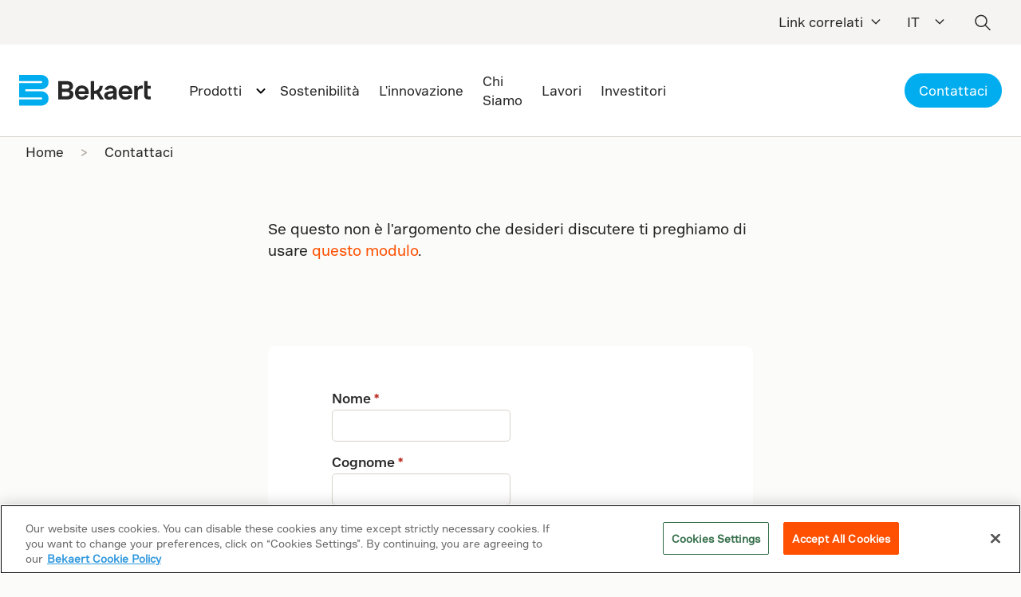

--- FILE ---
content_type: text/html;charset=utf-8
request_url: https://www.bekaert.com/it-IT/Forms/general-contact?itemid=%7B2AD88F32-78E4-4908-BDFD-56D632745E59%7D&subject=Estrategia+Bekaert
body_size: 30976
content:

<!DOCTYPE HTML>
<html lang="it-IT">
    
    <head><script>
;window.NREUM||(NREUM={});NREUM.init={session_replay:{enabled:true,block_selector:'',mask_text_selector:'*',sampling_rate:10.0,error_sampling_rate:100.0,mask_all_inputs:true,collect_fonts:true,inline_images:false,inline_stylesheet:true,mask_input_options:{}},distributed_tracing:{enabled:true},privacy:{cookies_enabled:true},ajax:{deny_list:["bam.nr-data.net"]}};

;NREUM.loader_config={accountID:"2548694",trustKey:"1322840",agentID:"1588951258",licenseKey:"NRJS-e3e4435d3b71960b7f5",applicationID:"1588951258"};
;NREUM.info={beacon:"bam.nr-data.net",errorBeacon:"bam.nr-data.net",licenseKey:"NRJS-e3e4435d3b71960b7f5",applicationID:"1588951258",sa:1};
;/*! For license information please see nr-loader-spa-1.260.0.min.js.LICENSE.txt */
(()=>{var e,t,r={234:(e,t,r)=>{"use strict";r.d(t,{P_:()=>m,Mt:()=>b,C5:()=>s,DL:()=>w,OP:()=>O,lF:()=>D,Yu:()=>_,Dg:()=>v,CX:()=>c,GE:()=>E,sU:()=>I});var n=r(8632),i=r(9567);const o={beacon:n.ce.beacon,errorBeacon:n.ce.errorBeacon,licenseKey:void 0,applicationID:void 0,sa:void 0,queueTime:void 0,applicationTime:void 0,ttGuid:void 0,user:void 0,account:void 0,product:void 0,extra:void 0,jsAttributes:{},userAttributes:void 0,atts:void 0,transactionName:void 0,tNamePlain:void 0},a={};function s(e){if(!e)throw new Error("All info objects require an agent identifier!");if(!a[e])throw new Error("Info for ".concat(e," was never set"));return a[e]}function c(e,t){if(!e)throw new Error("All info objects require an agent identifier!");a[e]=(0,i.D)(t,o);const r=(0,n.ek)(e);r&&(r.info=a[e])}const u=e=>{if(!e||"string"!=typeof e)return!1;try{document.createDocumentFragment().querySelector(e)}catch{return!1}return!0};var d=r(7056),l=r(50);const f="[data-nr-mask]",h=()=>{const e={mask_selector:"*",block_selector:"[data-nr-block]",mask_input_options:{color:!1,date:!1,"datetime-local":!1,email:!1,month:!1,number:!1,range:!1,search:!1,tel:!1,text:!1,time:!1,url:!1,week:!1,textarea:!1,select:!1,password:!0}};return{feature_flags:[],proxy:{assets:void 0,beacon:void 0},privacy:{cookies_enabled:!0},ajax:{deny_list:void 0,block_internal:!0,enabled:!0,harvestTimeSeconds:10,autoStart:!0},distributed_tracing:{enabled:void 0,exclude_newrelic_header:void 0,cors_use_newrelic_header:void 0,cors_use_tracecontext_headers:void 0,allowed_origins:void 0},session:{expiresMs:d.oD,inactiveMs:d.Hb},ssl:void 0,obfuscate:void 0,jserrors:{enabled:!0,harvestTimeSeconds:10,autoStart:!0},metrics:{enabled:!0,autoStart:!0},page_action:{enabled:!0,harvestTimeSeconds:30,autoStart:!0},page_view_event:{enabled:!0,autoStart:!0},page_view_timing:{enabled:!0,harvestTimeSeconds:30,long_task:!1,autoStart:!0},session_trace:{enabled:!0,harvestTimeSeconds:10,autoStart:!0},harvest:{tooManyRequestsDelay:60},session_replay:{autoStart:!0,enabled:!1,harvestTimeSeconds:60,preload:!1,sampling_rate:10,error_sampling_rate:100,collect_fonts:!1,inline_images:!1,inline_stylesheet:!0,mask_all_inputs:!0,get mask_text_selector(){return e.mask_selector},set mask_text_selector(t){u(t)?e.mask_selector="".concat(t,",").concat(f):""===t||null===t?e.mask_selector=f:(0,l.Z)("An invalid session_replay.mask_selector was provided. '*' will be used.",t)},get block_class(){return"nr-block"},get ignore_class(){return"nr-ignore"},get mask_text_class(){return"nr-mask"},get block_selector(){return e.block_selector},set block_selector(t){u(t)?e.block_selector+=",".concat(t):""!==t&&(0,l.Z)("An invalid session_replay.block_selector was provided and will not be used",t)},get mask_input_options(){return e.mask_input_options},set mask_input_options(t){t&&"object"==typeof t?e.mask_input_options={...t,password:!0}:(0,l.Z)("An invalid session_replay.mask_input_option was provided and will not be used",t)}},spa:{enabled:!0,harvestTimeSeconds:10,autoStart:!0},soft_navigations:{enabled:!0,harvestTimeSeconds:10,autoStart:!0}}},p={},g="All configuration objects require an agent identifier!";function m(e){if(!e)throw new Error(g);if(!p[e])throw new Error("Configuration for ".concat(e," was never set"));return p[e]}function v(e,t){if(!e)throw new Error(g);p[e]=(0,i.D)(t,h());const r=(0,n.ek)(e);r&&(r.init=p[e])}function b(e,t){if(!e)throw new Error(g);var r=m(e);if(r){for(var n=t.split("."),i=0;i<n.length-1;i++)if("object"!=typeof(r=r[n[i]]))return;r=r[n[n.length-1]]}return r}const y={accountID:void 0,trustKey:void 0,agentID:void 0,licenseKey:void 0,applicationID:void 0,xpid:void 0},A={};function w(e){if(!e)throw new Error("All loader-config objects require an agent identifier!");if(!A[e])throw new Error("LoaderConfig for ".concat(e," was never set"));return A[e]}function E(e,t){if(!e)throw new Error("All loader-config objects require an agent identifier!");A[e]=(0,i.D)(t,y);const r=(0,n.ek)(e);r&&(r.loader_config=A[e])}const _=(0,n.mF)().o;var x=r(385),R=r(6818);const S={buildEnv:R.Re,distMethod:R.gF,version:R.q4,originTime:x.sK},T={customTransaction:void 0,disabled:!1,isolatedBacklog:!1,loaderType:void 0,maxBytes:3e4,onerror:void 0,origin:""+x._A.location,ptid:void 0,releaseIds:{},appMetadata:{},session:void 0,denyList:void 0,harvestCount:0,timeKeeper:void 0},N={};function O(e){if(!e)throw new Error("All runtime objects require an agent identifier!");if(!N[e])throw new Error("Runtime for ".concat(e," was never set"));return N[e]}function I(e,t){if(!e)throw new Error("All runtime objects require an agent identifier!");N[e]={...(0,i.D)(t,T),...S};const r=(0,n.ek)(e);r&&(r.runtime=N[e])}function D(e){return function(e){try{const t=s(e);return!!t.licenseKey&&!!t.errorBeacon&&!!t.applicationID}catch(e){return!1}}(e)}},9567:(e,t,r)=>{"use strict";r.d(t,{D:()=>i});var n=r(50);function i(e,t){try{if(!e||"object"!=typeof e)return(0,n.Z)("Setting a Configurable requires an object as input");if(!t||"object"!=typeof t)return(0,n.Z)("Setting a Configurable requires a model to set its initial properties");const r=Object.create(Object.getPrototypeOf(t),Object.getOwnPropertyDescriptors(t)),o=0===Object.keys(r).length?e:r;for(let a in o)if(void 0!==e[a])try{if(null===e[a]){r[a]=null;continue}Array.isArray(e[a])&&Array.isArray(t[a])?r[a]=Array.from(new Set([...e[a],...t[a]])):"object"==typeof e[a]&&"object"==typeof t[a]?r[a]=i(e[a],t[a]):r[a]=e[a]}catch(e){(0,n.Z)("An error occurred while setting a property of a Configurable",e)}return r}catch(e){(0,n.Z)("An error occured while setting a Configurable",e)}}},6818:(e,t,r)=>{"use strict";r.d(t,{Re:()=>i,gF:()=>o,lF:()=>a,q4:()=>n});const n="1.260.0",i="PROD",o="CDN",a="2.0.0-alpha.12"},385:(e,t,r)=>{"use strict";r.d(t,{FN:()=>c,IF:()=>l,LW:()=>a,Nk:()=>h,Tt:()=>u,_A:()=>o,iS:()=>s,il:()=>n,sK:()=>p,ux:()=>d,v6:()=>i,w1:()=>f});const n="undefined"!=typeof window&&!!window.document,i="undefined"!=typeof WorkerGlobalScope&&("undefined"!=typeof self&&self instanceof WorkerGlobalScope&&self.navigator instanceof WorkerNavigator||"undefined"!=typeof globalThis&&globalThis instanceof WorkerGlobalScope&&globalThis.navigator instanceof WorkerNavigator),o=n?window:"undefined"!=typeof WorkerGlobalScope&&("undefined"!=typeof self&&self instanceof WorkerGlobalScope&&self||"undefined"!=typeof globalThis&&globalThis instanceof WorkerGlobalScope&&globalThis),a="complete"===o?.document?.readyState,s=Boolean("hidden"===o?.document?.visibilityState),c=""+o?.location,u=/iPad|iPhone|iPod/.test(o.navigator?.userAgent),d=u&&"undefined"==typeof SharedWorker,l=(()=>{const e=o.navigator?.userAgent?.match(/Firefox[/\s](\d+\.\d+)/);return Array.isArray(e)&&e.length>=2?+e[1]:0})(),f=Boolean(n&&window.document.documentMode),h=!!o.navigator?.sendBeacon,p=Math.floor(Date.now()-performance.now())},1117:(e,t,r)=>{"use strict";r.d(t,{w:()=>o});var n=r(50);const i={agentIdentifier:"",ee:void 0};class o{constructor(e){try{if("object"!=typeof e)return(0,n.Z)("shared context requires an object as input");this.sharedContext={},Object.assign(this.sharedContext,i),Object.entries(e).forEach((e=>{let[t,r]=e;Object.keys(i).includes(t)&&(this.sharedContext[t]=r)}))}catch(e){(0,n.Z)("An error occurred while setting SharedContext",e)}}}},1199:(e,t,r)=>{"use strict";r.d(t,{R2:()=>a,zR:()=>i,zh:()=>o});var n=[];function i(e){if(o(e))return!1;if(0===n.length)return!0;for(var t=0;t<n.length;t++){var r=n[t];if("*"===r.hostname)return!1;if(s(r.hostname,e.hostname)&&c(r.pathname,e.pathname))return!1}return!0}function o(e){return void 0===e.hostname}function a(e){if(n=[],e&&e.length)for(var t=0;t<e.length;t++){let r=e[t];if(!r)continue;0===r.indexOf("http://")?r=r.substring(7):0===r.indexOf("https://")&&(r=r.substring(8));const i=r.indexOf("/");let o,a;i>0?(o=r.substring(0,i),a=r.substring(i)):(o=r,a="");let[s]=o.split(":");n.push({hostname:s,pathname:a})}}function s(e,t){return!(e.length>t.length)&&t.indexOf(e)===t.length-e.length}function c(e,t){return 0===e.indexOf("/")&&(e=e.substring(1)),0===t.indexOf("/")&&(t=t.substring(1)),""===e||e===t}},8e3:(e,t,r)=>{"use strict";r.d(t,{LP:()=>l,RP:()=>c,o5:()=>u});var n=r(8325),i=r(1284),o=r(4322),a=r(3325);const s={};function c(e,t){const r={staged:!1,priority:a.p[t]||0};d(e),s[e].get(t)||s[e].set(t,r)}function u(e,t){d(e),s[e].get(t)&&s[e].delete(t),s[e].size&&f(e)}function d(e){if(!e)throw new Error("agentIdentifier required");s[e]||(s[e]=new Map)}function l(){let e=arguments.length>0&&void 0!==arguments[0]?arguments[0]:"",t=arguments.length>1&&void 0!==arguments[1]?arguments[1]:"feature",r=arguments.length>2&&void 0!==arguments[2]&&arguments[2];if(d(e),!e||!s[e].get(t)||r)return h(e,t);s[e].get(t).staged=!0,f(e)}function f(e){const t=Array.from(s[e]);t.every((e=>{let[t,r]=e;return r.staged}))&&(t.sort(((e,t)=>e[1].priority-t[1].priority)),t.forEach((t=>{let[r]=t;s[e].delete(r),h(e,r)})))}function h(e,t){const r=e?n.ee.get(e):n.ee,a=o.X.handlers;if(r.backlog&&a){var s=r.backlog[t],c=a[t];if(c){for(var u=0;s&&u<s.length;++u)p(s[u],c);(0,i.D)(c,(function(e,t){(0,i.D)(t,(function(t,r){r[0].on(e,r[1])}))}))}r.isolatedBacklog||delete a[t],r.backlog[t]=null,r.emit("drain-"+t,[])}}function p(e,t){var r=e[1];(0,i.D)(t[r],(function(t,r){var n=e[0];if(r[0]===n){var i=r[1],o=e[3],a=e[2];i.apply(o,a)}}))}},8325:(e,t,r)=>{"use strict";r.d(t,{A:()=>c,ee:()=>u});var n=r(8632),i=r(2210),o=r(234);class a{constructor(e){this.contextId=e}}var s=r(3117);const c="nr@context:".concat(s.a),u=function e(t,r){var n={},s={},d={},l=!1;try{l=16===r.length&&(0,o.OP)(r).isolatedBacklog}catch(e){}var f={on:p,addEventListener:p,removeEventListener:function(e,t){var r=n[e];if(!r)return;for(var i=0;i<r.length;i++)r[i]===t&&r.splice(i,1)},emit:function(e,r,n,i,o){!1!==o&&(o=!0);if(u.aborted&&!i)return;t&&o&&t.emit(e,r,n);for(var a=h(n),c=g(e),d=c.length,l=0;l<d;l++)c[l].apply(a,r);var p=v()[s[e]];p&&p.push([f,e,r,a]);return a},get:m,listeners:g,context:h,buffer:function(e,t){const r=v();if(t=t||"feature",f.aborted)return;Object.entries(e||{}).forEach((e=>{let[n,i]=e;s[i]=t,t in r||(r[t]=[])}))},abort:function(){f._aborted=!0,Object.keys(f.backlog).forEach((e=>{delete f.backlog[e]}))},isBuffering:function(e){return!!v()[s[e]]},debugId:r,backlog:l?{}:t&&"object"==typeof t.backlog?t.backlog:{},isolatedBacklog:l};return Object.defineProperty(f,"aborted",{get:()=>{let e=f._aborted||!1;return e||(t&&(e=t.aborted),e)}}),f;function h(e){return e&&e instanceof a?e:e?(0,i.X)(e,c,(()=>new a(c))):new a(c)}function p(e,t){n[e]=g(e).concat(t)}function g(e){return n[e]||[]}function m(t){return d[t]=d[t]||e(f,t)}function v(){return f.backlog}}(void 0,"globalEE"),d=(0,n.fP)();d.ee||(d.ee=u)},5546:(e,t,r)=>{"use strict";r.d(t,{E:()=>n,p:()=>i});var n=r(8325).ee.get("handle");function i(e,t,r,i,o){o?(o.buffer([e],i),o.emit(e,t,r)):(n.buffer([e],i),n.emit(e,t,r))}},4322:(e,t,r)=>{"use strict";r.d(t,{X:()=>o});var n=r(5546);o.on=a;var i=o.handlers={};function o(e,t,r,o){a(o||n.E,i,e,t,r)}function a(e,t,r,i,o){o||(o="feature"),e||(e=n.E);var a=t[o]=t[o]||{};(a[r]=a[r]||[]).push([e,i])}},3239:(e,t,r)=>{"use strict";r.d(t,{bP:()=>s,iz:()=>c,m$:()=>a});var n=r(385);let i=!1,o=!1;try{const e={get passive(){return i=!0,!1},get signal(){return o=!0,!1}};n._A.addEventListener("test",null,e),n._A.removeEventListener("test",null,e)}catch(e){}function a(e,t){return i||o?{capture:!!e,passive:i,signal:t}:!!e}function s(e,t){let r=arguments.length>2&&void 0!==arguments[2]&&arguments[2],n=arguments.length>3?arguments[3]:void 0;window.addEventListener(e,t,a(r,n))}function c(e,t){let r=arguments.length>2&&void 0!==arguments[2]&&arguments[2],n=arguments.length>3?arguments[3]:void 0;document.addEventListener(e,t,a(r,n))}},3117:(e,t,r)=>{"use strict";r.d(t,{a:()=>n});const n=(0,r(4402).Rl)()},4402:(e,t,r)=>{"use strict";r.d(t,{Ht:()=>u,M:()=>c,Rl:()=>a,ky:()=>s});var n=r(385);const i="xxxxxxxx-xxxx-4xxx-yxxx-xxxxxxxxxxxx";function o(e,t){return e?15&e[t]:16*Math.random()|0}function a(){const e=n._A?.crypto||n._A?.msCrypto;let t,r=0;return e&&e.getRandomValues&&(t=e.getRandomValues(new Uint8Array(30))),i.split("").map((e=>"x"===e?o(t,r++).toString(16):"y"===e?(3&o()|8).toString(16):e)).join("")}function s(e){const t=n._A?.crypto||n._A?.msCrypto;let r,i=0;t&&t.getRandomValues&&(r=t.getRandomValues(new Uint8Array(e)));const a=[];for(var s=0;s<e;s++)a.push(o(r,i++).toString(16));return a.join("")}function c(){return s(16)}function u(){return s(32)}},7056:(e,t,r)=>{"use strict";r.d(t,{Bq:()=>n,Hb:()=>a,IK:()=>u,K4:()=>i,oD:()=>o,uT:()=>c,wO:()=>s});const n="NRBA",i="SESSION",o=144e5,a=18e5,s={STARTED:"session-started",PAUSE:"session-pause",RESET:"session-reset",RESUME:"session-resume",UPDATE:"session-update"},c={SAME_TAB:"same-tab",CROSS_TAB:"cross-tab"},u={OFF:0,FULL:1,ERROR:2}},7894:(e,t,r)=>{"use strict";function n(){return Math.floor(performance.now())}r.d(t,{z:()=>n})},7243:(e,t,r)=>{"use strict";r.d(t,{e:()=>i});var n=r(385);function i(e){if(0===(e||"").indexOf("data:"))return{protocol:"data"};try{const t=new URL(e,location.href),r={port:t.port,hostname:t.hostname,pathname:t.pathname,search:t.search,protocol:t.protocol.slice(0,t.protocol.indexOf(":")),sameOrigin:t.protocol===n._A?.location?.protocol&&t.host===n._A?.location?.host};return r.port&&""!==r.port||("http:"===t.protocol&&(r.port="80"),"https:"===t.protocol&&(r.port="443")),r.pathname&&""!==r.pathname?r.pathname.startsWith("/")||(r.pathname="/".concat(r.pathname)):r.pathname="/",r}catch(e){return{}}}},50:(e,t,r)=>{"use strict";function n(e,t){"function"==typeof console.warn&&(console.warn("New Relic: ".concat(e)),t&&console.warn(t))}r.d(t,{Z:()=>n})},2825:(e,t,r)=>{"use strict";r.d(t,{N:()=>c,T:()=>s});var n=r(8325),i=r(385);const o="newrelic";const a=new Set,s={};function c(e,t){const r=n.ee.get(t);s[t]??={},e&&"object"==typeof e&&(a.has(t)||(r.emit("rumresp",[e]),s[t]=e,a.add(t),function(){let e=arguments.length>0&&void 0!==arguments[0]?arguments[0]:{};try{i._A.dispatchEvent(new CustomEvent(o,{detail:e}))}catch(e){}}({loaded:!0})))}},2210:(e,t,r)=>{"use strict";r.d(t,{X:()=>i});var n=Object.prototype.hasOwnProperty;function i(e,t,r){if(n.call(e,t))return e[t];var i=r();if(Object.defineProperty&&Object.keys)try{return Object.defineProperty(e,t,{value:i,writable:!0,enumerable:!1}),i}catch(e){}return e[t]=i,i}},7872:(e,t,r)=>{"use strict";function n(e){var t=this;let r=arguments.length>1&&void 0!==arguments[1]?arguments[1]:500,n=arguments.length>2&&void 0!==arguments[2]?arguments[2]:{};const i=n?.leading||!1;let o;return function(){for(var n=arguments.length,a=new Array(n),s=0;s<n;s++)a[s]=arguments[s];i&&void 0===o&&(e.apply(t,a),o=setTimeout((()=>{o=clearTimeout(o)}),r)),i||(clearTimeout(o),o=setTimeout((()=>{e.apply(t,a)}),r))}}function i(e){var t=this;let r=!1;return function(){if(!r){r=!0;for(var n=arguments.length,i=new Array(n),o=0;o<n;o++)i[o]=arguments[o];e.apply(t,i)}}}r.d(t,{D:()=>n,Z:()=>i})},1284:(e,t,r)=>{"use strict";r.d(t,{D:()=>n});const n=(e,t)=>Object.entries(e||{}).map((e=>{let[r,n]=e;return t(r,n)}))},4351:(e,t,r)=>{"use strict";r.d(t,{P:()=>o});var n=r(8325);const i=()=>{const e=new WeakSet;return(t,r)=>{if("object"==typeof r&&null!==r){if(e.has(r))return;e.add(r)}return r}};function o(e){try{return JSON.stringify(e,i())}catch(e){try{n.ee.emit("internal-error",[e])}catch(e){}}}},3960:(e,t,r)=>{"use strict";r.d(t,{KB:()=>a,b2:()=>o});var n=r(3239);function i(){return"undefined"==typeof document||"complete"===document.readyState}function o(e,t){if(i())return e();(0,n.bP)("load",e,t)}function a(e){if(i())return e();(0,n.iz)("DOMContentLoaded",e)}},8632:(e,t,r)=>{"use strict";r.d(t,{EZ:()=>d,ce:()=>o,ek:()=>u,fP:()=>a,gG:()=>l,h5:()=>c,mF:()=>s});var n=r(385),i=r(7894);const o={beacon:"bam.nr-data.net",errorBeacon:"bam.nr-data.net"};function a(){return n._A.NREUM||(n._A.NREUM={}),void 0===n._A.newrelic&&(n._A.newrelic=n._A.NREUM),n._A.NREUM}function s(){let e=a();return e.o||(e.o={ST:n._A.setTimeout,SI:n._A.setImmediate,CT:n._A.clearTimeout,XHR:n._A.XMLHttpRequest,REQ:n._A.Request,EV:n._A.Event,PR:n._A.Promise,MO:n._A.MutationObserver,FETCH:n._A.fetch}),e}function c(e,t){let r=a();r.initializedAgents??={},t.initializedAt={ms:(0,i.z)(),date:new Date},r.initializedAgents[e]=t}function u(e){let t=a();return t.initializedAgents?.[e]}function d(e,t){a()[e]=t}function l(){return function(){let e=a();const t=e.info||{};e.info={beacon:o.beacon,errorBeacon:o.errorBeacon,...t}}(),function(){let e=a();const t=e.init||{};e.init={...t}}(),s(),function(){let e=a();const t=e.loader_config||{};e.loader_config={...t}}(),a()}},7956:(e,t,r)=>{"use strict";r.d(t,{N:()=>i});var n=r(3239);function i(e){let t=arguments.length>1&&void 0!==arguments[1]&&arguments[1],r=arguments.length>2?arguments[2]:void 0,i=arguments.length>3?arguments[3]:void 0;(0,n.iz)("visibilitychange",(function(){if(t)return void("hidden"===document.visibilityState&&e());e(document.visibilityState)}),r,i)}},7806:(e,t,r)=>{"use strict";r.d(t,{em:()=>b,u5:()=>T,QU:()=>I,_L:()=>j,Gm:()=>L,Lg:()=>M,BV:()=>V,Kf:()=>Y});var n=r(8325),i=r(3117);const o="nr@original:".concat(i.a);var a=Object.prototype.hasOwnProperty,s=!1;function c(e,t){return e||(e=n.ee),r.inPlace=function(e,t,n,i,o){n||(n="");const a="-"===n.charAt(0);for(let s=0;s<t.length;s++){const c=t[s],u=e[c];d(u)||(e[c]=r(u,a?c+n:n,i,c,o))}},r.flag=o,r;function r(t,r,n,s,c){return d(t)?t:(r||(r=""),nrWrapper[o]=t,function(e,t,r){if(Object.defineProperty&&Object.keys)try{return Object.keys(e).forEach((function(r){Object.defineProperty(t,r,{get:function(){return e[r]},set:function(t){return e[r]=t,t}})})),t}catch(e){u([e],r)}for(var n in e)a.call(e,n)&&(t[n]=e[n])}(t,nrWrapper,e),nrWrapper);function nrWrapper(){var o,a,d,l;try{a=this,o=[...arguments],d="function"==typeof n?n(o,a):n||{}}catch(t){u([t,"",[o,a,s],d],e)}i(r+"start",[o,a,s],d,c);try{return l=t.apply(a,o)}catch(e){throw i(r+"err",[o,a,e],d,c),e}finally{i(r+"end",[o,a,l],d,c)}}}function i(r,n,i,o){if(!s||t){var a=s;s=!0;try{e.emit(r,n,i,t,o)}catch(t){u([t,r,n,i],e)}s=a}}}function u(e,t){t||(t=n.ee);try{t.emit("internal-error",e)}catch(e){}}function d(e){return!(e&&"function"==typeof e&&e.apply&&!e[o])}var l=r(2210),f=r(385);const h={},p=f._A.XMLHttpRequest,g="addEventListener",m="removeEventListener",v="nr@wrapped:".concat(n.A);function b(e){var t=function(e){return(e||n.ee).get("events")}(e);if(h[t.debugId]++)return t;h[t.debugId]=1;var r=c(t,!0);function i(e){r.inPlace(e,[g,m],"-",o)}function o(e,t){return e[1]}return"getPrototypeOf"in Object&&(f.il&&y(document,i),y(f._A,i),y(p.prototype,i)),t.on(g+"-start",(function(e,t){var n=e[1];if(null!==n&&("function"==typeof n||"object"==typeof n)){var i=(0,l.X)(n,v,(function(){var e={object:function(){if("function"!=typeof n.handleEvent)return;return n.handleEvent.apply(n,arguments)},function:n}[typeof n];return e?r(e,"fn-",null,e.name||"anonymous"):n}));this.wrapped=e[1]=i}})),t.on(m+"-start",(function(e){e[1]=this.wrapped||e[1]})),t}function y(e,t){let r=e;for(;"object"==typeof r&&!Object.prototype.hasOwnProperty.call(r,g);)r=Object.getPrototypeOf(r);for(var n=arguments.length,i=new Array(n>2?n-2:0),o=2;o<n;o++)i[o-2]=arguments[o];r&&t(r,...i)}var A="fetch-",w=A+"body-",E=["arrayBuffer","blob","json","text","formData"],_=f._A.Request,x=f._A.Response,R="prototype";const S={};function T(e){const t=function(e){return(e||n.ee).get("fetch")}(e);if(!(_&&x&&f._A.fetch))return t;if(S[t.debugId]++)return t;function r(e,r,i){var o=e[r];"function"==typeof o&&(e[r]=function(){var e,r=[...arguments],a={};t.emit(i+"before-start",[r],a),a[n.A]&&a[n.A].dt&&(e=a[n.A].dt);var s=o.apply(this,r);return t.emit(i+"start",[r,e],s),s.then((function(e){return t.emit(i+"end",[null,e],s),e}),(function(e){throw t.emit(i+"end",[e],s),e}))})}return S[t.debugId]=1,E.forEach((e=>{r(_[R],e,w),r(x[R],e,w)})),r(f._A,"fetch",A),t.on(A+"end",(function(e,r){var n=this;if(r){var i=r.headers.get("content-length");null!==i&&(n.rxSize=i),t.emit(A+"done",[null,r],n)}else t.emit(A+"done",[e],n)})),t}const N={},O=["pushState","replaceState"];function I(e){const t=function(e){return(e||n.ee).get("history")}(e);return!f.il||N[t.debugId]++||(N[t.debugId]=1,c(t).inPlace(window.history,O,"-")),t}var D=r(3239);const P={},C=["appendChild","insertBefore","replaceChild"];function j(e){const t=function(e){return(e||n.ee).get("jsonp")}(e);if(!f.il||P[t.debugId])return t;P[t.debugId]=!0;var r=c(t),i=/[?&](?:callback|cb)=([^&#]+)/,o=/(.*)\.([^.]+)/,a=/^(\w+)(\.|$)(.*)$/;function s(e,t){if(!e)return t;const r=e.match(a),n=r[1];return s(r[3],t[n])}return r.inPlace(Node.prototype,C,"dom-"),t.on("dom-start",(function(e){!function(e){if(!e||"string"!=typeof e.nodeName||"script"!==e.nodeName.toLowerCase())return;if("function"!=typeof e.addEventListener)return;var n=(a=e.src,c=a.match(i),c?c[1]:null);var a,c;if(!n)return;var u=function(e){var t=e.match(o);if(t&&t.length>=3)return{key:t[2],parent:s(t[1],window)};return{key:e,parent:window}}(n);if("function"!=typeof u.parent[u.key])return;var d={};function l(){t.emit("jsonp-end",[],d),e.removeEventListener("load",l,(0,D.m$)(!1)),e.removeEventListener("error",f,(0,D.m$)(!1))}function f(){t.emit("jsonp-error",[],d),t.emit("jsonp-end",[],d),e.removeEventListener("load",l,(0,D.m$)(!1)),e.removeEventListener("error",f,(0,D.m$)(!1))}r.inPlace(u.parent,[u.key],"cb-",d),e.addEventListener("load",l,(0,D.m$)(!1)),e.addEventListener("error",f,(0,D.m$)(!1)),t.emit("new-jsonp",[e.src],d)}(e[0])})),t}const k={};function L(e){const t=function(e){return(e||n.ee).get("mutation")}(e);if(!f.il||k[t.debugId])return t;k[t.debugId]=!0;var r=c(t),i=f._A.MutationObserver;return i&&(window.MutationObserver=function(e){return this instanceof i?new i(r(e,"fn-")):i.apply(this,arguments)},MutationObserver.prototype=i.prototype),t}const H={};function M(e){const t=function(e){return(e||n.ee).get("promise")}(e);if(H[t.debugId])return t;H[t.debugId]=!0;var r=t.context,i=c(t),a=f._A.Promise;return a&&function(){function e(r){var n=t.context(),o=i(r,"executor-",n,null,!1);const s=Reflect.construct(a,[o],e);return t.context(s).getCtx=function(){return n},s}f._A.Promise=e,Object.defineProperty(e,"name",{value:"Promise"}),e.toString=function(){return a.toString()},Object.setPrototypeOf(e,a),["all","race"].forEach((function(r){const n=a[r];e[r]=function(e){let i=!1;[...e||[]].forEach((e=>{this.resolve(e).then(a("all"===r),a(!1))}));const o=n.apply(this,arguments);return o;function a(e){return function(){t.emit("propagate",[null,!i],o,!1,!1),i=i||!e}}}})),["resolve","reject"].forEach((function(r){const n=a[r];e[r]=function(e){const r=n.apply(this,arguments);return e!==r&&t.emit("propagate",[e,!0],r,!1,!1),r}})),e.prototype=a.prototype;const n=a.prototype.then;a.prototype.then=function(){var e=this,o=r(e);o.promise=e;for(var a=arguments.length,s=new Array(a),c=0;c<a;c++)s[c]=arguments[c];s[0]=i(s[0],"cb-",o,null,!1),s[1]=i(s[1],"cb-",o,null,!1);const u=n.apply(this,s);return o.nextPromise=u,t.emit("propagate",[e,!0],u,!1,!1),u},a.prototype.then[o]=n,t.on("executor-start",(function(e){e[0]=i(e[0],"resolve-",this,null,!1),e[1]=i(e[1],"resolve-",this,null,!1)})),t.on("executor-err",(function(e,t,r){e[1](r)})),t.on("cb-end",(function(e,r,n){t.emit("propagate",[n,!0],this.nextPromise,!1,!1)})),t.on("propagate",(function(e,r,n){this.getCtx&&!r||(this.getCtx=function(){if(e instanceof Promise)var r=t.context(e);return r&&r.getCtx?r.getCtx():this})}))}(),t}const U={},z="setTimeout",F="setInterval",B="clearTimeout",G="-start",q="-",K=[z,"setImmediate",F,B,"clearImmediate"];function V(e){const t=function(e){return(e||n.ee).get("timer")}(e);if(U[t.debugId]++)return t;U[t.debugId]=1;var r=c(t);return r.inPlace(f._A,K.slice(0,2),z+q),r.inPlace(f._A,K.slice(2,3),F+q),r.inPlace(f._A,K.slice(3),B+q),t.on(F+G,(function(e,t,n){e[0]=r(e[0],"fn-",null,n)})),t.on(z+G,(function(e,t,n){this.method=n,this.timerDuration=isNaN(e[1])?0:+e[1],e[0]=r(e[0],"fn-",this,n)})),t}var Z=r(50);const W={},X=["open","send"];function Y(e){var t=e||n.ee;const r=function(e){return(e||n.ee).get("xhr")}(t);if(W[r.debugId]++)return r;W[r.debugId]=1,b(t);var i=c(r),o=f._A.XMLHttpRequest,a=f._A.MutationObserver,s=f._A.Promise,u=f._A.setInterval,d="readystatechange",l=["onload","onerror","onabort","onloadstart","onloadend","onprogress","ontimeout"],h=[],p=f._A.XMLHttpRequest=function(e){const t=new o(e),n=r.context(t);try{r.emit("new-xhr",[t],n),t.addEventListener(d,(a=n,function(){var e=this;e.readyState>3&&!a.resolved&&(a.resolved=!0,r.emit("xhr-resolved",[],e)),i.inPlace(e,l,"fn-",w)}),(0,D.m$)(!1))}catch(e){(0,Z.Z)("An error occurred while intercepting XHR",e);try{r.emit("internal-error",[e])}catch(e){}}var a;return t};function g(e,t){i.inPlace(t,["onreadystatechange"],"fn-",w)}if(function(e,t){for(var r in e)t[r]=e[r]}(o,p),p.prototype=o.prototype,i.inPlace(p.prototype,X,"-xhr-",w),r.on("send-xhr-start",(function(e,t){g(e,t),function(e){h.push(e),a&&(m?m.then(A):u?u(A):(v=-v,y.data=v))}(t)})),r.on("open-xhr-start",g),a){var m=s&&s.resolve();if(!u&&!s){var v=1,y=document.createTextNode(v);new a(A).observe(y,{characterData:!0})}}else t.on("fn-end",(function(e){e[0]&&e[0].type===d||A()}));function A(){for(var e=0;e<h.length;e++)g(0,h[e]);h.length&&(h=[])}function w(e,t){return t}return r}},7825:(e,t,r)=>{"use strict";r.d(t,{t:()=>n});const n=r(3325).D.ajax},6660:(e,t,r)=>{"use strict";r.d(t,{t:()=>n});const n=r(3325).D.jserrors},3081:(e,t,r)=>{"use strict";r.d(t,{gF:()=>o,mY:()=>i,t9:()=>n,vz:()=>s,xS:()=>a});const n=r(3325).D.metrics,i="sm",o="cm",a="storeSupportabilityMetrics",s="storeEventMetrics"},4649:(e,t,r)=>{"use strict";r.d(t,{t:()=>n});const n=r(3325).D.pageAction},7633:(e,t,r)=>{"use strict";r.d(t,{t:()=>n});const n=r(3325).D.pageViewEvent},9251:(e,t,r)=>{"use strict";r.d(t,{t:()=>n});const n=r(3325).D.pageViewTiming},7144:(e,t,r)=>{"use strict";r.d(t,{Ef:()=>o,J0:()=>f,Mi:()=>l,Vb:()=>a,Ye:()=>c,fm:()=>u,i9:()=>s,pB:()=>h,t9:()=>i,u0:()=>d});var n=r(7056);const i=r(3325).D.sessionReplay,o={RECORD:"recordReplay",PAUSE:"pauseReplay",REPLAY_RUNNING:"replayRunning",ERROR_DURING_REPLAY:"errorDuringReplay"},a=.12,s={DomContentLoaded:0,Load:1,FullSnapshot:2,IncrementalSnapshot:3,Meta:4,Custom:5},c=1e6,u=64e3,d={[n.IK.ERROR]:15e3,[n.IK.FULL]:3e5,[n.IK.OFF]:0},l={RESET:{message:"Session was reset",sm:"Reset"},IMPORT:{message:"Recorder failed to import",sm:"Import"},TOO_MANY:{message:"429: Too Many Requests",sm:"Too-Many"},TOO_BIG:{message:"Payload was too large",sm:"Too-Big"},CROSS_TAB:{message:"Session Entity was set to OFF on another tab",sm:"Cross-Tab"},ENTITLEMENTS:{message:"Session Replay is not allowed and will not be started",sm:"Entitlement"}},f=5e3,h={API:"api"}},3112:(e,t,r)=>{"use strict";r.d(t,{HM:()=>c,Rc:()=>a,rU:()=>s,wi:()=>u});var n=r(234),i=r(8488),o=r(385);function a(e){return!!n.Yu.MO&&(0,i.H)(e)&&!0===(0,n.Mt)(e,"session_trace.enabled")}function s(e){return!0===(0,n.Mt)(e,"session_replay.preload")&&a(e)}function c(e,t){return!!a(e)&&(!!t?.isNew||!!t?.state.sessionReplayMode)}function u(e,t){const r=t.correctAbsoluteTimestamp(e);return{originalTimestamp:e,correctedTimestamp:r,timestampDiff:e-r,originTime:o.sK,correctedOriginTime:t.correctedOriginTime,originTimeDiff:Math.floor(o.sK-t.correctedOriginTime)}}},3614:(e,t,r)=>{"use strict";r.d(t,{BST_RESOURCE:()=>i,END:()=>s,FEATURE_NAME:()=>n,FN_END:()=>u,FN_START:()=>c,PUSH_STATE:()=>d,RESOURCE:()=>o,START:()=>a,c:()=>l});const n=r(3325).D.sessionTrace,i="bstResource",o="resource",a="-start",s="-end",c="fn"+a,u="fn"+s,d="pushState",l=1e3},6216:(e,t,r)=>{"use strict";r.d(t,{K8:()=>s,QZ:()=>c,cS:()=>o,sE:()=>i,t9:()=>a,vh:()=>u});var n=r(3325);const i=["click","keydown","submit"],o="api",a=n.D.softNav,s={INITIAL_PAGE_LOAD:"",ROUTE_CHANGE:1,UNSPECIFIED:2},c={INTERACTION:1,AJAX:2,CUSTOM_END:3,CUSTOM_TRACER:4},u={IP:"in progress",FIN:"finished",CAN:"cancelled"}},7836:(e,t,r)=>{"use strict";r.d(t,{BODY:()=>E,CB_END:()=>_,CB_START:()=>u,END:()=>w,FEATURE_NAME:()=>i,FETCH:()=>R,FETCH_BODY:()=>v,FETCH_DONE:()=>m,FETCH_START:()=>g,FN_END:()=>c,FN_START:()=>s,INTERACTION:()=>f,INTERACTION_API:()=>d,INTERACTION_EVENTS:()=>o,JSONP_END:()=>b,JSONP_NODE:()=>p,JS_TIME:()=>x,MAX_TIMER_BUDGET:()=>a,REMAINING:()=>l,SPA_NODE:()=>h,START:()=>A,originalSetTimeout:()=>y});var n=r(234);const i=r(3325).D.spa,o=["click","submit","keypress","keydown","keyup","change"],a=999,s="fn-start",c="fn-end",u="cb-start",d="api-ixn-",l="remaining",f="interaction",h="spaNode",p="jsonpNode",g="fetch-start",m="fetch-done",v="fetch-body-",b="jsonp-end",y=n.Yu.ST,A="-start",w="-end",E="-body",_="cb"+w,x="jsTime",R="fetch"},5938:(e,t,r)=>{"use strict";r.d(t,{W:()=>i});var n=r(8325);class i{constructor(e,t,r){this.agentIdentifier=e,this.aggregator=t,this.ee=n.ee.get(e),this.featureName=r,this.blocked=!1}}},8488:(e,t,r)=>{"use strict";r.d(t,{H:()=>o});var n=r(234),i=r(385);const o=e=>i.il&&!0===(0,n.Mt)(e,"privacy.cookies_enabled")},2758:(e,t,r)=>{"use strict";r.d(t,{j:()=>_});var n=r(3325),i=r(234),o=r(5546),a=r(8325),s=r(8e3),c=r(3960),u=r(385),d=r(50),l=r(3081),f=r(8632),h=r(7144);const p=["setErrorHandler","finished","addToTrace","addRelease","addPageAction","setCurrentRouteName","setPageViewName","setCustomAttribute","interaction","noticeError","setUserId","setApplicationVersion","start",h.Ef.RECORD,h.Ef.PAUSE],g=["setErrorHandler","finished","addToTrace","addRelease"];var m=r(7894),v=r(7056);function b(){const e=(0,f.gG)();p.forEach((t=>{e[t]=function(){for(var r=arguments.length,n=new Array(r),i=0;i<r;i++)n[i]=arguments[i];return function(t){for(var r=arguments.length,n=new Array(r>1?r-1:0),i=1;i<r;i++)n[i-1]=arguments[i];let o=[];return Object.values(e.initializedAgents).forEach((e=>{e.exposed&&e.api[t]&&o.push(e.api[t](...n))})),o.length>1?o:o[0]}(t,...n)}}))}const y={};var A=r(2825);const w=e=>{const t=e.startsWith("http");e+="/",r.p=t?e:"https://"+e};let E=!1;function _(e){let t=arguments.length>1&&void 0!==arguments[1]?arguments[1]:{},p=arguments.length>2?arguments[2]:void 0,_=arguments.length>3?arguments[3]:void 0,{init:x,info:R,loader_config:S,runtime:T={loaderType:p},exposed:N=!0}=t;const O=(0,f.gG)();R||(x=O.init,R=O.info,S=O.loader_config),(0,i.Dg)(e.agentIdentifier,x||{}),(0,i.GE)(e.agentIdentifier,S||{}),R.jsAttributes??={},u.v6&&(R.jsAttributes.isWorker=!0),(0,i.CX)(e.agentIdentifier,R);const I=(0,i.P_)(e.agentIdentifier),D=[R.beacon,R.errorBeacon];E||(I.proxy.assets&&(w(I.proxy.assets),D.push(I.proxy.assets)),I.proxy.beacon&&D.push(I.proxy.beacon),b(),(0,f.EZ)("activatedFeatures",A.T),e.runSoftNavOverSpa&&=!0===I.soft_navigations.enabled&&I.feature_flags.includes("soft_nav")),T.denyList=[...I.ajax.deny_list||[],...I.ajax.block_internal?D:[]],T.ptid=e.agentIdentifier,(0,i.sU)(e.agentIdentifier,T),void 0===e.api&&(e.api=function(e,t){let f=arguments.length>2&&void 0!==arguments[2]&&arguments[2];t||(0,s.RP)(e,"api");const p={};var b=a.ee.get(e),A=b.get("tracer");y[e]=v.IK.OFF,b.on(h.Ef.REPLAY_RUNNING,(t=>{y[e]=t}));var w="api-",E=w+"ixn-";function _(t,r,n,o){const a=(0,i.C5)(e);return null===r?delete a.jsAttributes[t]:(0,i.CX)(e,{...a,jsAttributes:{...a.jsAttributes,[t]:r}}),S(w,n,!0,o||null===r?"session":void 0)(t,r)}function x(){}g.forEach((e=>{p[e]=S(w,e,!0,"api")})),p.addPageAction=S(w,"addPageAction",!0,n.D.pageAction),p.setPageViewName=function(t,r){if("string"==typeof t)return"/"!==t.charAt(0)&&(t="/"+t),(0,i.OP)(e).customTransaction=(r||"http://custom.transaction")+t,S(w,"setPageViewName",!0)()},p.setCustomAttribute=function(e,t){let r=arguments.length>2&&void 0!==arguments[2]&&arguments[2];if("string"==typeof e){if(["string","number","boolean"].includes(typeof t)||null===t)return _(e,t,"setCustomAttribute",r);(0,d.Z)("Failed to execute setCustomAttribute.\nNon-null value must be a string, number or boolean type, but a type of <".concat(typeof t,"> was provided."))}else(0,d.Z)("Failed to execute setCustomAttribute.\nName must be a string type, but a type of <".concat(typeof e,"> was provided."))},p.setUserId=function(e){if("string"==typeof e||null===e)return _("enduser.id",e,"setUserId",!0);(0,d.Z)("Failed to execute setUserId.\nNon-null value must be a string type, but a type of <".concat(typeof e,"> was provided."))},p.setApplicationVersion=function(e){if("string"==typeof e||null===e)return _("application.version",e,"setApplicationVersion",!1);(0,d.Z)("Failed to execute setApplicationVersion. Expected <String | null>, but got <".concat(typeof e,">."))},p.start=()=>{try{(0,o.p)(l.xS,["API/start/called"],void 0,n.D.metrics,b),b.emit("manual-start-all")}catch(e){(0,d.Z)("An unexpected issue occurred",e)}},p[h.Ef.RECORD]=function(){(0,o.p)(l.xS,["API/recordReplay/called"],void 0,n.D.metrics,b),(0,o.p)(h.Ef.RECORD,[],void 0,n.D.sessionReplay,b)},p[h.Ef.PAUSE]=function(){(0,o.p)(l.xS,["API/pauseReplay/called"],void 0,n.D.metrics,b),(0,o.p)(h.Ef.PAUSE,[],void 0,n.D.sessionReplay,b)},p.interaction=function(e){return(new x).get("object"==typeof e?e:{})};const R=x.prototype={createTracer:function(e,t){var r={},i=this,a="function"==typeof t;return(0,o.p)(l.xS,["API/createTracer/called"],void 0,n.D.metrics,b),f||(0,o.p)(E+"tracer",[(0,m.z)(),e,r],i,n.D.spa,b),function(){if(A.emit((a?"":"no-")+"fn-start",[(0,m.z)(),i,a],r),a)try{return t.apply(this,arguments)}catch(e){const t="string"==typeof e?new Error(e):e;throw A.emit("fn-err",[arguments,this,t],r),t}finally{A.emit("fn-end",[(0,m.z)()],r)}}}};function S(e,t,r,i){return function(){return(0,o.p)(l.xS,["API/"+t+"/called"],void 0,n.D.metrics,b),i&&(0,o.p)(e+t,[(0,m.z)(),...arguments],r?null:this,i,b),r?void 0:this}}function T(){r.e(111).then(r.bind(r,7438)).then((t=>{let{setAPI:r}=t;r(e),(0,s.LP)(e,"api")})).catch((e=>{(0,d.Z)("Downloading runtime APIs failed...",e),b.abort()}))}return["actionText","setName","setAttribute","save","ignore","onEnd","getContext","end","get"].forEach((e=>{R[e]=S(E,e,void 0,f?n.D.softNav:n.D.spa)})),p.setCurrentRouteName=f?S(E,"routeName",void 0,n.D.softNav):S(w,"routeName",!0,n.D.spa),p.noticeError=function(t,r){"string"==typeof t&&(t=new Error(t)),(0,o.p)(l.xS,["API/noticeError/called"],void 0,n.D.metrics,b),(0,o.p)("err",[t,(0,m.z)(),!1,r,!!y[e]],void 0,n.D.jserrors,b)},u.il?(0,c.b2)((()=>T()),!0):T(),p}(e.agentIdentifier,_,e.runSoftNavOverSpa)),void 0===e.exposed&&(e.exposed=N),E=!0}},8993:(e,t,r)=>{r.nc=(()=>{try{return document?.currentScript?.nonce}catch(e){}return""})()},3325:(e,t,r)=>{"use strict";r.d(t,{D:()=>n,p:()=>i});const n={ajax:"ajax",jserrors:"jserrors",metrics:"metrics",pageAction:"page_action",pageViewEvent:"page_view_event",pageViewTiming:"page_view_timing",sessionReplay:"session_replay",sessionTrace:"session_trace",softNav:"soft_navigations",spa:"spa"},i={[n.pageViewEvent]:1,[n.pageViewTiming]:2,[n.metrics]:3,[n.jserrors]:4,[n.ajax]:5,[n.sessionTrace]:6,[n.pageAction]:7,[n.spa]:8,[n.softNav]:9,[n.sessionReplay]:10}}},n={};function i(e){var t=n[e];if(void 0!==t)return t.exports;var o=n[e]={exports:{}};return r[e](o,o.exports,i),o.exports}i.m=r,i.d=(e,t)=>{for(var r in t)i.o(t,r)&&!i.o(e,r)&&Object.defineProperty(e,r,{enumerable:!0,get:t[r]})},i.f={},i.e=e=>Promise.all(Object.keys(i.f).reduce(((t,r)=>(i.f[r](e,t),t)),[])),i.u=e=>({111:"nr-spa",164:"nr-spa-compressor",433:"nr-spa-recorder"}[e]+"-1.260.0.min.js"),i.o=(e,t)=>Object.prototype.hasOwnProperty.call(e,t),e={},t="NRBA-1.260.0.PROD:",i.l=(r,n,o,a)=>{if(e[r])e[r].push(n);else{var s,c;if(void 0!==o)for(var u=document.getElementsByTagName("script"),d=0;d<u.length;d++){var l=u[d];if(l.getAttribute("src")==r||l.getAttribute("data-webpack")==t+o){s=l;break}}if(!s){c=!0;var f={111:"sha512-yg/3G4Xi/nUUSGUZ5sZ5laGfxYiBl4A4z1KiCDtOZnnyZ1yRz/gldBGvnLQkCt9iHEG+xaLgGYJXknmRQ1RRBg==",433:"sha512-+r3Wkk8iuDgwHGMXW/4TexrEk4BUtJDwoydKiVtCg/OhRaVQjDykRQ5pq++NLNYgn6VmvYTyFNtJOzAGjbQYxQ==",164:"sha512-B0foyUJVqgCiRQ77L/MyMwRicWPhe+NqE2lxw/3pl055wE8eTQpuvUp+2B2d8y2J7zEgKz6qDFwcVFoxG46BKw=="};(s=document.createElement("script")).charset="utf-8",s.timeout=120,i.nc&&s.setAttribute("nonce",i.nc),s.setAttribute("data-webpack",t+o),s.src=r,0!==s.src.indexOf(window.location.origin+"/")&&(s.crossOrigin="anonymous"),f[a]&&(s.integrity=f[a])}e[r]=[n];var h=(t,n)=>{s.onerror=s.onload=null,clearTimeout(p);var i=e[r];if(delete e[r],s.parentNode&&s.parentNode.removeChild(s),i&&i.forEach((e=>e(n))),t)return t(n)},p=setTimeout(h.bind(null,void 0,{type:"timeout",target:s}),12e4);s.onerror=h.bind(null,s.onerror),s.onload=h.bind(null,s.onload),c&&document.head.appendChild(s)}},i.r=e=>{"undefined"!=typeof Symbol&&Symbol.toStringTag&&Object.defineProperty(e,Symbol.toStringTag,{value:"Module"}),Object.defineProperty(e,"__esModule",{value:!0})},i.p="https://js-agent.newrelic.com/",(()=>{var e={801:0,92:0};i.f.j=(t,r)=>{var n=i.o(e,t)?e[t]:void 0;if(0!==n)if(n)r.push(n[2]);else{var o=new Promise(((r,i)=>n=e[t]=[r,i]));r.push(n[2]=o);var a=i.p+i.u(t),s=new Error;i.l(a,(r=>{if(i.o(e,t)&&(0!==(n=e[t])&&(e[t]=void 0),n)){var o=r&&("load"===r.type?"missing":r.type),a=r&&r.target&&r.target.src;s.message="Loading chunk "+t+" failed.\n("+o+": "+a+")",s.name="ChunkLoadError",s.type=o,s.request=a,n[1](s)}}),"chunk-"+t,t)}};var t=(t,r)=>{var n,o,[a,s,c]=r,u=0;if(a.some((t=>0!==e[t]))){for(n in s)i.o(s,n)&&(i.m[n]=s[n]);if(c)c(i)}for(t&&t(r);u<a.length;u++)o=a[u],i.o(e,o)&&e[o]&&e[o][0](),e[o]=0},r=self["webpackChunk:NRBA-1.260.0.PROD"]=self["webpackChunk:NRBA-1.260.0.PROD"]||[];r.forEach(t.bind(null,0)),r.push=t.bind(null,r.push.bind(r))})(),(()=>{"use strict";i(8993);var e=i(50),t=i(7144),r=i(4402),n=i(8325);class o{agentIdentifier;constructor(){let e=arguments.length>0&&void 0!==arguments[0]?arguments[0]:(0,r.ky)(16);this.agentIdentifier=e,this.ee=n.ee.get(e)}#e(t){for(var r=arguments.length,n=new Array(r>1?r-1:0),i=1;i<r;i++)n[i-1]=arguments[i];if("function"==typeof this.api?.[t])return this.api[t](...n);(0,e.Z)("Call to agent api ".concat(t," failed. The API is not currently initialized."))}addPageAction(e,t){return this.#e("addPageAction",e,t)}setPageViewName(e,t){return this.#e("setPageViewName",e,t)}setCustomAttribute(e,t,r){return this.#e("setCustomAttribute",e,t,r)}noticeError(e,t){return this.#e("noticeError",e,t)}setUserId(e){return this.#e("setUserId",e)}setApplicationVersion(e){return this.#e("setApplicationVersion",e)}setErrorHandler(e){return this.#e("setErrorHandler",e)}finished(e){return this.#e("finished",e)}addRelease(e,t){return this.#e("addRelease",e,t)}start(e){return this.#e("start",e)}recordReplay(){return this.#e(t.Ef.RECORD)}pauseReplay(){return this.#e(t.Ef.PAUSE)}addToTrace(e){return this.#e("addToTrace",e)}setCurrentRouteName(e){return this.#e("setCurrentRouteName",e)}interaction(){return this.#e("interaction")}}var a=i(3325),s=i(234);const c=Object.values(a.D);function u(e){const t={};return c.forEach((r=>{t[r]=function(e,t){return!0===(0,s.Mt)(t,"".concat(e,".enabled"))}(r,e)})),t}var d=i(2758);var l=i(8e3),f=i(5938),h=i(3960),p=i(385),g=i(3112),m=i(8488),v=i(7872);class b extends f.W{constructor(e,t,r){let n=!(arguments.length>3&&void 0!==arguments[3])||arguments[3];super(e,t,r),this.auto=n,this.abortHandler=void 0,this.featAggregate=void 0,this.onAggregateImported=void 0,!1===(0,s.Mt)(this.agentIdentifier,"".concat(this.featureName,".autoStart"))&&(this.auto=!1),this.auto?(0,l.RP)(e,r):this.ee.on("manual-start-all",(0,v.Z)((()=>{(0,l.RP)(this.agentIdentifier,this.featureName),this.auto=!0,this.importAggregator()})))}importAggregator(){let t,r=arguments.length>0&&void 0!==arguments[0]?arguments[0]:{};if(this.featAggregate||!this.auto)return;this.onAggregateImported=new Promise((e=>{t=e}));const n=async()=>{let n;try{if((0,m.H)(this.agentIdentifier)){const{setupAgentSession:e}=await i.e(111).then(i.bind(i,9446));n=e(this.agentIdentifier)}}catch(t){(0,e.Z)("A problem occurred when starting up session manager. This page will not start or extend any session.",t),this.featureName===a.D.sessionReplay&&this.abortHandler?.()}try{if(!this.#t(this.featureName,n))return(0,l.LP)(this.agentIdentifier,this.featureName),void t(!1);const{lazyFeatureLoader:e}=await i.e(111).then(i.bind(i,8582)),{Aggregate:o}=await e(this.featureName,"aggregate");this.featAggregate=new o(this.agentIdentifier,this.aggregator,r),t(!0)}catch(r){(0,e.Z)("Downloading and initializing ".concat(this.featureName," failed..."),r),this.abortHandler?.(),(0,l.LP)(this.agentIdentifier,this.featureName,!0),t(!1),this.ee&&this.ee.abort()}};p.il?(0,h.b2)((()=>n()),!0):n()}#t(e,t){return e!==a.D.sessionReplay||(0,g.HM)(this.agentIdentifier,t)}}var y=i(7633);class A extends b{static featureName=y.t;constructor(e,t){let r=!(arguments.length>2&&void 0!==arguments[2])||arguments[2];super(e,t,y.t,r),this.importAggregator()}}var w=i(1117),E=i(1284);class _ extends w.w{constructor(e){super(e),this.aggregatedData={}}store(e,t,r,n,i){var o=this.getBucket(e,t,r,i);return o.metrics=function(e,t){t||(t={count:0});return t.count+=1,(0,E.D)(e,(function(e,r){t[e]=x(r,t[e])})),t}(n,o.metrics),o}merge(e,t,r,n,i){var o=this.getBucket(e,t,n,i);if(o.metrics){var a=o.metrics;a.count+=r.count,(0,E.D)(r,(function(e,t){if("count"!==e){var n=a[e],i=r[e];i&&!i.c?a[e]=x(i.t,n):a[e]=function(e,t){if(!t)return e;t.c||(t=R(t.t));return t.min=Math.min(e.min,t.min),t.max=Math.max(e.max,t.max),t.t+=e.t,t.sos+=e.sos,t.c+=e.c,t}(i,a[e])}}))}else o.metrics=r}storeMetric(e,t,r,n){var i=this.getBucket(e,t,r);return i.stats=x(n,i.stats),i}getBucket(e,t,r,n){this.aggregatedData[e]||(this.aggregatedData[e]={});var i=this.aggregatedData[e][t];return i||(i=this.aggregatedData[e][t]={params:r||{}},n&&(i.custom=n)),i}get(e,t){return t?this.aggregatedData[e]&&this.aggregatedData[e][t]:this.aggregatedData[e]}take(e){for(var t={},r="",n=!1,i=0;i<e.length;i++)t[r=e[i]]=Object.values(this.aggregatedData[r]||{}),t[r].length&&(n=!0),delete this.aggregatedData[r];return n?t:null}}function x(e,t){return null==e?function(e){e?e.c++:e={c:1};return e}(t):t?(t.c||(t=R(t.t)),t.c+=1,t.t+=e,t.sos+=e*e,e>t.max&&(t.max=e),e<t.min&&(t.min=e),t):{t:e}}function R(e){return{t:e,min:e,max:e,sos:e*e,c:1}}var S=i(8632),T=i(4351);var N=i(5546),O=i(7956),I=i(3239),D=i(9251),P=i(7894);class C extends b{static featureName=D.t;constructor(e,t){let r=!(arguments.length>2&&void 0!==arguments[2])||arguments[2];super(e,t,D.t,r),p.il&&((0,O.N)((()=>(0,N.p)("docHidden",[(0,P.z)()],void 0,D.t,this.ee)),!0),(0,I.bP)("pagehide",(()=>(0,N.p)("winPagehide",[(0,P.z)()],void 0,D.t,this.ee))),this.importAggregator())}}var j=i(3081);class k extends b{static featureName=j.t9;constructor(e,t){let r=!(arguments.length>2&&void 0!==arguments[2])||arguments[2];super(e,t,j.t9,r),this.importAggregator()}}var L=i(6660);class H{constructor(e,t,r,n,i){this.name="UncaughtError",this.message="string"==typeof e?e:(0,T.P)(e),this.sourceURL=t,this.line=r,this.column=n,this.__newrelic=i}}function M(e){return F(e)?e:new H(void 0!==e?.message?e.message:e,e?.filename||e?.sourceURL,e?.lineno||e?.line,e?.colno||e?.col,e?.__newrelic)}function U(e){let t="Unhandled Promise Rejection";if(F(e?.reason))try{return e.reason.message=t+": "+e.reason.message,M(e.reason)}catch(t){return M(e.reason)}if(void 0===e.reason)return M(t);const r=M(e.reason);return r.message=t+": "+r?.message,r}function z(e){if(e.error instanceof SyntaxError&&!/:\d+$/.test(e.error.stack?.trim())){const t=new H(e.message,e.filename,e.lineno,e.colno,e.error.__newrelic);return t.name=SyntaxError.name,t}return F(e.error)?e.error:M(e)}function F(e){return e instanceof Error&&!!e.stack}class B extends b{static featureName=L.t;#r=!1;constructor(e,r){let n=!(arguments.length>2&&void 0!==arguments[2])||arguments[2];super(e,r,L.t,n);try{this.removeOnAbort=new AbortController}catch(e){}this.ee.on("internal-error",(e=>{this.abortHandler&&(0,N.p)("ierr",[M(e),(0,P.z)(),!0,{},this.#r],void 0,this.featureName,this.ee)})),this.ee.on(t.Ef.REPLAY_RUNNING,(e=>{this.#r=e})),p._A.addEventListener("unhandledrejection",(e=>{this.abortHandler&&(0,N.p)("err",[U(e),(0,P.z)(),!1,{unhandledPromiseRejection:1},this.#r],void 0,this.featureName,this.ee)}),(0,I.m$)(!1,this.removeOnAbort?.signal)),p._A.addEventListener("error",(e=>{this.abortHandler&&(0,N.p)("err",[z(e),(0,P.z)(),!1,{},this.#r],void 0,this.featureName,this.ee)}),(0,I.m$)(!1,this.removeOnAbort?.signal)),this.abortHandler=this.#n,this.importAggregator()}#n(){this.removeOnAbort?.abort(),this.abortHandler=void 0}}var G=i(2210);let q=1;const K="nr@id";function V(e){const t=typeof e;return!e||"object"!==t&&"function"!==t?-1:e===p._A?0:(0,G.X)(e,K,(function(){return q++}))}function Z(e){if("string"==typeof e&&e.length)return e.length;if("object"==typeof e){if("undefined"!=typeof ArrayBuffer&&e instanceof ArrayBuffer&&e.byteLength)return e.byteLength;if("undefined"!=typeof Blob&&e instanceof Blob&&e.size)return e.size;if(!("undefined"!=typeof FormData&&e instanceof FormData))try{return(0,T.P)(e).length}catch(e){return}}}var W=i(7806),X=i(7243);class Y{constructor(e){this.agentIdentifier=e}generateTracePayload(e){if(!this.shouldGenerateTrace(e))return null;var t=(0,s.DL)(this.agentIdentifier);if(!t)return null;var n=(t.accountID||"").toString()||null,i=(t.agentID||"").toString()||null,o=(t.trustKey||"").toString()||null;if(!n||!i)return null;var a=(0,r.M)(),c=(0,r.Ht)(),u=Date.now(),d={spanId:a,traceId:c,timestamp:u};return(e.sameOrigin||this.isAllowedOrigin(e)&&this.useTraceContextHeadersForCors())&&(d.traceContextParentHeader=this.generateTraceContextParentHeader(a,c),d.traceContextStateHeader=this.generateTraceContextStateHeader(a,u,n,i,o)),(e.sameOrigin&&!this.excludeNewrelicHeader()||!e.sameOrigin&&this.isAllowedOrigin(e)&&this.useNewrelicHeaderForCors())&&(d.newrelicHeader=this.generateTraceHeader(a,c,u,n,i,o)),d}generateTraceContextParentHeader(e,t){return"00-"+t+"-"+e+"-01"}generateTraceContextStateHeader(e,t,r,n,i){return i+"@nr=0-1-"+r+"-"+n+"-"+e+"----"+t}generateTraceHeader(e,t,r,n,i,o){if(!("function"==typeof p._A?.btoa))return null;var a={v:[0,1],d:{ty:"Browser",ac:n,ap:i,id:e,tr:t,ti:r}};return o&&n!==o&&(a.d.tk=o),btoa((0,T.P)(a))}shouldGenerateTrace(e){return this.isDtEnabled()&&this.isAllowedOrigin(e)}isAllowedOrigin(e){var t=!1,r={};if((0,s.Mt)(this.agentIdentifier,"distributed_tracing")&&(r=(0,s.P_)(this.agentIdentifier).distributed_tracing),e.sameOrigin)t=!0;else if(r.allowed_origins instanceof Array)for(var n=0;n<r.allowed_origins.length;n++){var i=(0,X.e)(r.allowed_origins[n]);if(e.hostname===i.hostname&&e.protocol===i.protocol&&e.port===i.port){t=!0;break}}return t}isDtEnabled(){var e=(0,s.Mt)(this.agentIdentifier,"distributed_tracing");return!!e&&!!e.enabled}excludeNewrelicHeader(){var e=(0,s.Mt)(this.agentIdentifier,"distributed_tracing");return!!e&&!!e.exclude_newrelic_header}useNewrelicHeaderForCors(){var e=(0,s.Mt)(this.agentIdentifier,"distributed_tracing");return!!e&&!1!==e.cors_use_newrelic_header}useTraceContextHeadersForCors(){var e=(0,s.Mt)(this.agentIdentifier,"distributed_tracing");return!!e&&!!e.cors_use_tracecontext_headers}}var J=i(7825),Q=i(1199),ee=["load","error","abort","timeout"],te=ee.length,re=s.Yu.REQ,ne=s.Yu.XHR;class ie extends b{static featureName=J.t;constructor(e,t){let r=!(arguments.length>2&&void 0!==arguments[2])||arguments[2];super(e,t,J.t,r),this.dt=new Y(e),this.handler=(e,t,r,n)=>(0,N.p)(e,t,r,n,this.ee);try{const e={xmlhttprequest:"xhr",fetch:"fetch",beacon:"beacon"};p._A?.performance?.getEntriesByType("resource").forEach((t=>{if(t.initiatorType in e&&0!==t.responseStatus){const r={status:t.responseStatus},n={rxSize:t.transferSize,duration:Math.floor(t.duration),cbTime:0};oe(r,t.name),this.handler("xhr",[r,n,t.startTime,t.responseEnd,e[t.initiatorType]],void 0,a.D.ajax)}}))}catch(e){}(0,W.u5)(this.ee),(0,W.Kf)(this.ee),function(e,t,r,n){function i(e){var t=this;t.totalCbs=0,t.called=0,t.cbTime=0,t.end=E,t.ended=!1,t.xhrGuids={},t.lastSize=null,t.loadCaptureCalled=!1,t.params=this.params||{},t.metrics=this.metrics||{},e.addEventListener("load",(function(r){_(t,e)}),(0,I.m$)(!1)),p.IF||e.addEventListener("progress",(function(e){t.lastSize=e.loaded}),(0,I.m$)(!1))}function o(e){this.params={method:e[0]},oe(this,e[1]),this.metrics={}}function c(t,r){var i=(0,s.DL)(e);i.xpid&&this.sameOrigin&&r.setRequestHeader("X-NewRelic-ID",i.xpid);var o=n.generateTracePayload(this.parsedOrigin);if(o){var a=!1;o.newrelicHeader&&(r.setRequestHeader("newrelic",o.newrelicHeader),a=!0),o.traceContextParentHeader&&(r.setRequestHeader("traceparent",o.traceContextParentHeader),o.traceContextStateHeader&&r.setRequestHeader("tracestate",o.traceContextStateHeader),a=!0),a&&(this.dt=o)}}function u(e,r){var n=this.metrics,i=e[0],o=this;if(n&&i){var a=Z(i);a&&(n.txSize=a)}this.startTime=(0,P.z)(),this.body=i,this.listener=function(e){try{"abort"!==e.type||o.loadCaptureCalled||(o.params.aborted=!0),("load"!==e.type||o.called===o.totalCbs&&(o.onloadCalled||"function"!=typeof r.onload)&&"function"==typeof o.end)&&o.end(r)}catch(e){try{t.emit("internal-error",[e])}catch(e){}}};for(var s=0;s<te;s++)r.addEventListener(ee[s],this.listener,(0,I.m$)(!1))}function d(e,t,r){this.cbTime+=e,t?this.onloadCalled=!0:this.called+=1,this.called!==this.totalCbs||!this.onloadCalled&&"function"==typeof r.onload||"function"!=typeof this.end||this.end(r)}function l(e,t){var r=""+V(e)+!!t;this.xhrGuids&&!this.xhrGuids[r]&&(this.xhrGuids[r]=!0,this.totalCbs+=1)}function f(e,t){var r=""+V(e)+!!t;this.xhrGuids&&this.xhrGuids[r]&&(delete this.xhrGuids[r],this.totalCbs-=1)}function h(){this.endTime=(0,P.z)()}function g(e,r){r instanceof ne&&"load"===e[0]&&t.emit("xhr-load-added",[e[1],e[2]],r)}function m(e,r){r instanceof ne&&"load"===e[0]&&t.emit("xhr-load-removed",[e[1],e[2]],r)}function v(e,t,r){t instanceof ne&&("onload"===r&&(this.onload=!0),("load"===(e[0]&&e[0].type)||this.onload)&&(this.xhrCbStart=(0,P.z)()))}function b(e,r){this.xhrCbStart&&t.emit("xhr-cb-time",[(0,P.z)()-this.xhrCbStart,this.onload,r],r)}function y(e){var t,r=e[1]||{};if("string"==typeof e[0]?0===(t=e[0]).length&&p.il&&(t=""+p._A.location.href):e[0]&&e[0].url?t=e[0].url:p._A?.URL&&e[0]&&e[0]instanceof URL?t=e[0].href:"function"==typeof e[0].toString&&(t=e[0].toString()),"string"==typeof t&&0!==t.length){t&&(this.parsedOrigin=(0,X.e)(t),this.sameOrigin=this.parsedOrigin.sameOrigin);var i=n.generateTracePayload(this.parsedOrigin);if(i&&(i.newrelicHeader||i.traceContextParentHeader))if(e[0]&&e[0].headers)s(e[0].headers,i)&&(this.dt=i);else{var o={};for(var a in r)o[a]=r[a];o.headers=new Headers(r.headers||{}),s(o.headers,i)&&(this.dt=i),e.length>1?e[1]=o:e.push(o)}}function s(e,t){var r=!1;return t.newrelicHeader&&(e.set("newrelic",t.newrelicHeader),r=!0),t.traceContextParentHeader&&(e.set("traceparent",t.traceContextParentHeader),t.traceContextStateHeader&&e.set("tracestate",t.traceContextStateHeader),r=!0),r}}function A(e,t){this.params={},this.metrics={},this.startTime=(0,P.z)(),this.dt=t,e.length>=1&&(this.target=e[0]),e.length>=2&&(this.opts=e[1]);var r,n=this.opts||{},i=this.target;"string"==typeof i?r=i:"object"==typeof i&&i instanceof re?r=i.url:p._A?.URL&&"object"==typeof i&&i instanceof URL&&(r=i.href),oe(this,r);var o=(""+(i&&i instanceof re&&i.method||n.method||"GET")).toUpperCase();this.params.method=o,this.body=n.body,this.txSize=Z(n.body)||0}function w(e,t){if(this.endTime=(0,P.z)(),this.params||(this.params={}),(0,Q.zh)(this.params))return;let n;this.params.status=t?t.status:0,"string"==typeof this.rxSize&&this.rxSize.length>0&&(n=+this.rxSize);const i={txSize:this.txSize,rxSize:n,duration:(0,P.z)()-this.startTime};r("xhr",[this.params,i,this.startTime,this.endTime,"fetch"],this,a.D.ajax)}function E(e){const t=this.params,n=this.metrics;if(!this.ended){this.ended=!0;for(let t=0;t<te;t++)e.removeEventListener(ee[t],this.listener,!1);t.aborted||(0,Q.zh)(t)||(n.duration=(0,P.z)()-this.startTime,this.loadCaptureCalled||4!==e.readyState?null==t.status&&(t.status=0):_(this,e),n.cbTime=this.cbTime,r("xhr",[t,n,this.startTime,this.endTime,"xhr"],this,a.D.ajax))}}function _(e,r){e.params.status=r.status;var n=function(e,t){var r=e.responseType;return"json"===r&&null!==t?t:"arraybuffer"===r||"blob"===r||"json"===r?Z(e.response):"text"===r||""===r||void 0===r?Z(e.responseText):void 0}(r,e.lastSize);if(n&&(e.metrics.rxSize=n),e.sameOrigin){var i=r.getResponseHeader("X-NewRelic-App-Data");i&&((0,N.p)(j.mY,["Ajax/CrossApplicationTracing/Header/Seen"],void 0,a.D.metrics,t),e.params.cat=i.split(", ").pop())}e.loadCaptureCalled=!0}t.on("new-xhr",i),t.on("open-xhr-start",o),t.on("open-xhr-end",c),t.on("send-xhr-start",u),t.on("xhr-cb-time",d),t.on("xhr-load-added",l),t.on("xhr-load-removed",f),t.on("xhr-resolved",h),t.on("addEventListener-end",g),t.on("removeEventListener-end",m),t.on("fn-end",b),t.on("fetch-before-start",y),t.on("fetch-start",A),t.on("fn-start",v),t.on("fetch-done",w)}(e,this.ee,this.handler,this.dt),this.importAggregator()}}function oe(e,t){var r=(0,X.e)(t),n=e.params||e;n.hostname=r.hostname,n.port=r.port,n.protocol=r.protocol,n.host=r.hostname+":"+r.port,n.pathname=r.pathname,e.parsedOrigin=r,e.sameOrigin=r.sameOrigin}var ae=i(3614);const{BST_RESOURCE:se,RESOURCE:ce,START:ue,END:de,FEATURE_NAME:le,FN_END:fe,FN_START:he,PUSH_STATE:pe}=ae;var ge=i(7056);class me extends b{static featureName=t.t9;#i;constructor(e,r){let n,i=!(arguments.length>2&&void 0!==arguments[2])||arguments[2];super(e,r,t.t9,i),this.replayRunning=!1;try{n=JSON.parse(localStorage.getItem("".concat(ge.Bq,"_").concat(ge.K4)))}catch(e){}(0,g.Rc)(e)&&this.ee.on("recordReplay",(()=>this.#o())),this.#a(n)?(this.#i=n?.sessionReplayMode,this.#s()):this.importAggregator(),this.ee.on("err",(e=>{this.replayRunning&&(this.errorNoticed=!0,(0,N.p)(t.Ef.ERROR_DURING_REPLAY,[e],void 0,this.featureName,this.ee))})),this.ee.on(t.Ef.REPLAY_RUNNING,(e=>{this.replayRunning=e}))}#a(e){return e&&(e.sessionReplayMode===ge.IK.FULL||e.sessionReplayMode===ge.IK.ERROR)||(0,g.rU)(this.agentIdentifier)}#c=!1;async#s(e){if(!this.#c){this.#c=!0;try{const{Recorder:t}=await Promise.all([i.e(111),i.e(433)]).then(i.bind(i,4345));this.recorder??=new t({mode:this.#i,agentIdentifier:this.agentIdentifier,trigger:e,ee:this.ee}),this.recorder.startRecording(),this.abortHandler=this.recorder.stopRecording}catch(e){}this.importAggregator({recorder:this.recorder,errorNoticed:this.errorNoticed})}}#o(){this.featAggregate?this.featAggregate.mode!==ge.IK.FULL&&this.featAggregate.initializeRecording(ge.IK.FULL,!0):(this.#i=ge.IK.FULL,this.#s(t.pB.API),this.recorder&&this.recorder.parent.mode!==ge.IK.FULL&&(this.recorder.parent.mode=ge.IK.FULL,this.recorder.stopRecording(),this.recorder.startRecording(),this.abortHandler=this.recorder.stopRecording))}}var ve=i(6216);class be extends b{static featureName=ve.t9;constructor(e,t){let r=!(arguments.length>2&&void 0!==arguments[2])||arguments[2];if(super(e,t,ve.t9,r),!p.il||!s.Yu.MO)return;const n=(0,W.QU)(this.ee),i=(0,W.em)(this.ee),o=()=>(0,N.p)("newURL",[(0,P.z)(),""+window.location],void 0,this.featureName,this.ee);n.on("pushState-end",o),n.on("replaceState-end",o);try{this.removeOnAbort=new AbortController}catch(e){}(0,I.bP)("popstate",(e=>(0,N.p)("newURL",[e.timeStamp,""+window.location],void 0,this.featureName,this.ee)),!0,this.removeOnAbort?.signal);let a=!1;const c=new s.Yu.MO(((e,t)=>{a||(a=!0,requestAnimationFrame((()=>{(0,N.p)("newDom",[(0,P.z)()],void 0,this.featureName,this.ee),a=!1})))})),u=(0,v.D)((e=>{(0,N.p)("newUIEvent",[e],void 0,this.featureName,this.ee),c.observe(document.body,{attributes:!0,childList:!0,subtree:!0,characterData:!0})}),100,{leading:!0});i.on("fn-start",(e=>{let[t]=e;ve.sE.includes(t?.type)&&u(t)}));for(let e of ve.sE)document.addEventListener(e,(()=>{}));this.abortHandler=function(){this.removeOnAbort?.abort(),c.disconnect(),this.abortHandler=void 0},this.importAggregator({domObserver:c})}}var ye=i(7836);const{FEATURE_NAME:Ae,START:we,END:Ee,BODY:_e,CB_END:xe,JS_TIME:Re,FETCH:Se,FN_START:Te,CB_START:Ne,FN_END:Oe}=ye;var Ie=i(4649);class De extends b{static featureName=Ie.t;constructor(e,t){let r=!(arguments.length>2&&void 0!==arguments[2])||arguments[2];super(e,t,Ie.t,r),this.importAggregator()}}new class extends o{constructor(t,r){super(r),p._A?(this.sharedAggregator=new _({agentIdentifier:this.agentIdentifier}),this.features={},(0,S.h5)(this.agentIdentifier,this),this.desiredFeatures=new Set(t.features||[]),this.desiredFeatures.add(A),this.runSoftNavOverSpa=[...this.desiredFeatures].some((e=>e.featureName===a.D.softNav)),(0,d.j)(this,t,t.loaderType||"agent"),this.run()):(0,e.Z)("Failed to initialize the agent. Could not determine the runtime environment.")}get config(){return{info:this.info,init:this.init,loader_config:this.loader_config,runtime:this.runtime}}run(){try{const t=u(this.agentIdentifier),r=[...this.desiredFeatures];r.sort(((e,t)=>a.p[e.featureName]-a.p[t.featureName])),r.forEach((r=>{if(!t[r.featureName]&&r.featureName!==a.D.pageViewEvent)return;if(this.runSoftNavOverSpa&&r.featureName===a.D.spa)return;if(!this.runSoftNavOverSpa&&r.featureName===a.D.softNav)return;const n=function(e){switch(e){case a.D.ajax:return[a.D.jserrors];case a.D.sessionTrace:return[a.D.ajax,a.D.pageViewEvent];case a.D.sessionReplay:return[a.D.sessionTrace];case a.D.pageViewTiming:return[a.D.pageViewEvent];default:return[]}}(r.featureName);n.every((e=>e in this.features))||(0,e.Z)("".concat(r.featureName," is enabled but one or more dependent features has not been initialized (").concat((0,T.P)(n),"). This may cause unintended consequences or missing data...")),this.features[r.featureName]=new r(this.agentIdentifier,this.sharedAggregator)}))}catch(t){(0,e.Z)("Failed to initialize all enabled instrument classes (agent aborted) -",t);for(const e in this.features)this.features[e].abortHandler?.();const r=(0,S.fP)();delete r.initializedAgents[this.agentIdentifier]?.api,delete r.initializedAgents[this.agentIdentifier]?.features,delete this.sharedAggregator;return r.ee.get(this.agentIdentifier).abort(),!1}}}({features:[ie,A,C,class extends b{static featureName=le;constructor(e,t){super(e,t,le,!(arguments.length>2&&void 0!==arguments[2])||arguments[2]);if(!(0,m.H)(this.agentIdentifier))return void(0,l.o5)(this.agentIdentifier,this.featureName);const r=this.ee;let n;(0,W.QU)(r),this.eventsEE=(0,W.em)(r),this.eventsEE.on(he,(function(e,t){this.bstStart=(0,P.z)()})),this.eventsEE.on(fe,(function(e,t){(0,N.p)("bst",[e[0],t,this.bstStart,(0,P.z)()],void 0,a.D.sessionTrace,r)})),r.on(pe+ue,(function(e){this.time=(0,P.z)(),this.startPath=location.pathname+location.hash})),r.on(pe+de,(function(e){(0,N.p)("bstHist",[location.pathname+location.hash,this.startPath,this.time],void 0,a.D.sessionTrace,r)}));try{n=new PerformanceObserver((e=>{const t=e.getEntries();(0,N.p)(se,[t],void 0,a.D.sessionTrace,r)})),n.observe({type:ce,buffered:!0})}catch(e){}this.importAggregator({resourceObserver:n})}},me,k,De,B,be,class extends b{static featureName=Ae;constructor(e,t){var r;if(super(e,t,Ae,!(arguments.length>2&&void 0!==arguments[2])||arguments[2]),r=this,!p.il)return;try{this.removeOnAbort=new AbortController}catch(e){}let n,i=0;const o=this.ee.get("tracer"),a=(0,W._L)(this.ee),s=(0,W.Lg)(this.ee),c=(0,W.BV)(this.ee),u=(0,W.Kf)(this.ee),d=this.ee.get("events"),l=(0,W.u5)(this.ee),f=(0,W.QU)(this.ee),h=(0,W.Gm)(this.ee);function g(e,t){f.emit("newURL",[""+window.location,t])}function m(){i++,n=window.location.hash,this[Te]=(0,P.z)()}function v(){i--,window.location.hash!==n&&g(0,!0);var e=(0,P.z)();this[Re]=~~this[Re]+e-this[Te],this[Oe]=e}function b(e,t){e.on(t,(function(){this[t]=(0,P.z)()}))}this.ee.on(Te,m),s.on(Ne,m),a.on(Ne,m),this.ee.on(Oe,v),s.on(xe,v),a.on(xe,v),this.ee.on("fn-err",(function(){for(var t=arguments.length,n=new Array(t),i=0;i<t;i++)n[i]=arguments[i];n[2]?.__newrelic?.[e]||(0,N.p)("function-err",[...n],void 0,r.featureName,r.ee)})),this.ee.buffer([Te,Oe,"xhr-resolved"],this.featureName),d.buffer([Te],this.featureName),c.buffer(["setTimeout"+Ee,"clearTimeout"+we,Te],this.featureName),u.buffer([Te,"new-xhr","send-xhr"+we],this.featureName),l.buffer([Se+we,Se+"-done",Se+_e+we,Se+_e+Ee],this.featureName),f.buffer(["newURL"],this.featureName),h.buffer([Te],this.featureName),s.buffer(["propagate",Ne,xe,"executor-err","resolve"+we],this.featureName),o.buffer([Te,"no-"+Te],this.featureName),a.buffer(["new-jsonp","cb-start","jsonp-error","jsonp-end"],this.featureName),b(l,Se+we),b(l,Se+"-done"),b(a,"new-jsonp"),b(a,"jsonp-end"),b(a,"cb-start"),f.on("pushState-end",g),f.on("replaceState-end",g),window.addEventListener("hashchange",g,(0,I.m$)(!0,this.removeOnAbort?.signal)),window.addEventListener("load",g,(0,I.m$)(!0,this.removeOnAbort?.signal)),window.addEventListener("popstate",(function(){g(0,i>1)}),(0,I.m$)(!0,this.removeOnAbort?.signal)),this.abortHandler=this.#n,this.importAggregator()}#n(){this.removeOnAbort?.abort(),this.abortHandler=void 0}}],loaderType:"spa"})})()})();
</script>

  <meta charset="UTF-8"/>
  <meta name="referrer" content="no-referrer"/>
	
  
  
  




  




	
	
		<script defer="defer" type="text/javascript" src="https://rum.hlx.page/.rum/@adobe/helix-rum-js@%5E2/dist/rum-standalone.js" data-routing="env=prod,tier=publish,ams=NV Bekaert SA"></script>
<script src="https://assets.adobedtm.com/16f9ec4a4b9c/689bb5a9835f/launch-1d8826e09939.min.js" async></script>
	
	
	<!-- Google Tag Manager --> 
	<script>(function(w,d,s,l,i){w[l]=w[l]||[];w[l].push({'gtm.start': 
	new Date().getTime(),event:'gtm.js'});var f=d.getElementsByTagName(s)[0], 
	j=d.createElement(s),dl=l!='dataLayer'?'&l='+l:'';j.async=true;j.src= 
	'https://www.googletagmanager.com/gtm.js?id='+i+dl+ '&gtm_auth=ihi8XQaPtE20EZKxKoZrMw&gtm_preview=env-1&gtm_cookies_win=x';f.parentNode.insertBefore(j,f); 
	})(window,document,'script','dataLayer','GTM-5WPN98W');</script> 
	<!-- End Google Tag Manager --> 

	<!-- Google Tag Manager -->
	<script>(function(w,d,s,l,i){w[l]=w[l]||[];w[l].push({'gtm.start':
	new Date().getTime(),event:'gtm.js'});var f=d.getElementsByTagName(s)[0],
	j=d.createElement(s),dl=l!='dataLayer'?'&l='+l:'';j.async=true;j.src='https://www.googletagmanager.com/gtm.js?id='+i+dl;f.parentNode.insertBefore(j,f);
	})(window,document,'script','dataLayer','GTM-MBVM9M');</script>
	<!-- End Google Tag Manager -->
	
	
	



  
  
  
  
	
    
	
    
	  
	  <title>Contattaci - Bekaert.com</title>
	
	
	

	  <meta name="template" content="contact-page-template"/>
	  <meta name="viewport" content="width=device-width, initial-scale=1.0, maximum-scale=1, user-scalable=0"/>
	  
	  <meta property="og:url" content="https://www.bekaert.com/it/forms/general-contact"/>
	  <meta property="og:type" content="website"/>
	  <meta property="og:site_name" content="Bekaert"/>
	  <meta name="description" content="A request for information - Send u syour question"/>
	  
	  
	  <meta property="og:title" content="Contattaci"/>
	  <meta property="og:description" content="A request for information - Send u syour question"/>
	  <meta property="og:image" content="https://www.bekaert.com/content/dam/corporate/en/icons/Bekaert-blue-logo.svg"/>
	  <meta name="searchLanguage"/>
	  <meta name="language" content="it"/>
	  
	  <meta name="robots" content="index, follow"/>
	  
	  
	  
	  	<link hreflang="en" rel="alternate" href="https://www.bekaert.com/en/forms/general-contact"/>
	  
	  
            
        		<link hreflang="de" rel="alternate" href="https://www.bekaert.com/de/forms/general-contact"/>
            
        
            
        
            
        		<link hreflang="es" rel="alternate" href="https://www.bekaert.com/es/forms/general-contact"/>
            
        
            
        		<link hreflang="fr" rel="alternate" href="https://www.bekaert.com/fr/forms/general-contact"/>
            
        
            
        		<link hreflang="it" rel="alternate" href="https://www.bekaert.com/it/forms/general-contact"/>
            
        
            
        		<link hreflang="ja" rel="alternate" href="https://www.bekaert.com/ja/forms/general-contact"/>
            
        
            
        		<link hreflang="nl" rel="alternate" href="https://www.bekaert.com/nl/forms/general-contact"/>
            
        
            
        		<link hreflang="sk" rel="alternate" href="https://www.bekaert.com/sk/forms/general-contact"/>
            
        
            
        		<link hreflang="tr" rel="alternate" href="https://www.bekaert.com/tr/forms/general-contact"/>
            
        
	  
  
  
	
	
		<link rel="canonical" href="https://www.bekaert.com/it-it/forms/general-contact"/>
	
  
  

<script type="application/ld+json">
  {
    "@context": "https://schema.org",
    "@type": "Organization",
    "name": "Bekaert",
    "url": "https://www.bekaert.com/it-it/",
    "logo": "https://www.bekaert.com/content/dam/corporate/en/icons/Bekaert-blue-logo.svg",
    "sameAs": [
      "https://www.facebook.com/Bekaertwire",
      "https://twitter.com/bekaert",
      "https://www.youtube.com/c/Bekaertchannel",
      "https://www.linkedin.com/company/bekaert"
    ]

  }
</script>

<script type="application/ld+json">
  {
    "@context": "https://schema.org",
    "@type": "Organization",
    "name": "Bekaert",
    "url": "https://www.bekaert.com/it-it/",
    "logo": "https://www.bekaert.com/content/dam/corporate/en/icons/Bekaert-blue-logo.svg"
   }
</script>





<link rel="shortcut icon" type="image/x-icon" href="/content/dam/corporate/en/icons/favicon.ico"/>

	<script src="https://cdn.cookielaw.org/scripttemplates/otSDKStub.js" type="text/javascript" charset="UTF-8" data-domain-script="af61cbdb-45b4-45b0-9ee0-f6d1b8168323" data-document-language="true"></script>
	<script type="text/javascript">
		function OptanonWrapper() {}
	</script>


	
    
<script src="/etc.clientlibs/clientlibs/granite/jquery.min.3e24d4d067ac58228b5004abb50344ef.js"></script>
<script src="/etc.clientlibs/clientlibs/granite/utils.min.3b86602c4e1e0b41d9673f674a75cd4b.js"></script>




<div class="xfpage page basicpage">

    <meta http-equiv="content-type" content="text/html; charset=UTF-8"/>
    
    
    
    

    



    
<link rel="stylesheet" href="/etc.clientlibs/corporate/clientlibs/generated/clientlib-dependencies.min.d41d8cd98f00b204e9800998ecf8427e.css" type="text/css">
<link rel="stylesheet" href="/etc.clientlibs/corporate/clientlibs/clientlib-vendors.min.475e46b5a66df15b954280de2628793e.css" type="text/css">
<link rel="stylesheet" href="/etc.clientlibs/corporate/clientlibs/generated/clientlib-site.min.83fe8b7beb9d86cf287edcb4b8ee4cdb.css" type="text/css">
<link rel="stylesheet" href="/etc.clientlibs/corporate/clientlibs/clientlib-base.min.70267407c54bfd3d524dbb8e5bf56862.css" type="text/css">
<link rel="stylesheet" href="/etc.clientlibs/corporate/clientlibs/generated/clientlib-commonHeader.min.b14ce0159f98bd901822693acdf65dc0.css" type="text/css">
<link rel="stylesheet" href="/etc.clientlibs/corporate/clientlibs/generated/clientlib-footer.min.2c0b41fdaeac6fec97f26b0110cf581d.css" type="text/css">
<link rel="stylesheet" href="/etc.clientlibs/corporate/clientlibs/generated/clientlib-searchcomponent.min.1e5e91c03a9ae763a77e2b906e7be80f.css" type="text/css">
<link rel="stylesheet" href="/etc.clientlibs/corporate/clientlibs/generated/clientlib-breadcrumb.min.d41d8cd98f00b204e9800998ecf8427e.css" type="text/css">
<link rel="stylesheet" href="/etc.clientlibs/corporate/clientlibs/generated/clientlib-locationLister.min.9fbaa3bbd74f3564db0b2676f6ad07bb.css" type="text/css">
<link rel="stylesheet" href="/etc.clientlibs/corporate/clientlibs/generated/clientlib-quote.min.c0be0fbaf99646ec501e74d59460352d.css" type="text/css">
<link rel="stylesheet" href="/etc.clientlibs/corporate/clientlibs/generated/clientlib-relatedLinks.min.f6fcecf479aa19eb33e4468a03d781fc.css" type="text/css">
<link rel="stylesheet" href="/etc.clientlibs/corporate/clientlibs/generated/clientlib-contentWithImage.min.e5401eebfffa582a18355fff278c3915.css" type="text/css">
<link rel="stylesheet" href="/etc.clientlibs/corporate/clientlibs/generated/clientlib-contentWithoutImage.min.95177449cbb7f9fb90dde8a97206c231.css" type="text/css">
<link rel="stylesheet" href="/etc.clientlibs/corporate/clientlibs/generated/clientlib-cardsContainer.min.0ff00aecc8ed2d15d8309bd2069e0b5d.css" type="text/css">
<link rel="stylesheet" href="/etc.clientlibs/corporate/clientlibs/generated/clientlib-contactsLister.min.8ed40eff96af11df901e1d34243b78e4.css" type="text/css">
<link rel="stylesheet" href="/etc.clientlibs/corporate/clientlibs/generated/clientlib-newsLister.min.e073de623a03eb2d539f06ea5b83cc00.css" type="text/css">
<link rel="stylesheet" href="/etc.clientlibs/corporate/clientlibs/generated/clientlib-popupModal.min.4b752b314350acfb124d9dc3ca03636a.css" type="text/css">
<link rel="stylesheet" href="/etc.clientlibs/corporate/clientlibs/generated/clientlib-form.min.201faa60e3fd72bb3aa23aefbd37afc1.css" type="text/css">
<link rel="stylesheet" href="/etc.clientlibs/corporate/clientlibs/generated/clientlib-cards.min.2f78cf579ec9d468465a1126b30e4625.css" type="text/css">
<link rel="stylesheet" href="/etc.clientlibs/corporate/clientlibs/generated/clientlib-contentBlockMain.min.e3df53b420f6c00c763d2780671240f4.css" type="text/css">
<link rel="stylesheet" href="/etc.clientlibs/corporate/clientlibs/generated/clientlib-contentContainer.min.b966ffec6397f69a17f980dc5c6a323c.css" type="text/css">
<link rel="stylesheet" href="/etc.clientlibs/corporate/clientlibs/generated/clientlib-text.min.680069e768256f2487b0e39f894be566.css" type="text/css">
<link rel="stylesheet" href="/etc.clientlibs/corporate/clientlibs/generated/clientlib-downloadsLister.min.4112ffcf98a3afaec79b70f318c56cf4.css" type="text/css">
<link rel="stylesheet" href="/etc.clientlibs/corporate/clientlibs/generated/clientlib-videotext.min.caede11a402da654d9b1a8c8277f0404.css" type="text/css">
<link rel="stylesheet" href="/etc.clientlibs/corporate/clientlibs/generated/clientlib-subscribe.min.d33cdc6a420de5f6c425333e4e556f59.css" type="text/css">
<link rel="stylesheet" href="/etc.clientlibs/corporate/clientlibs/generated/clientlib-contextualNavigation.min.356cba866b03e956b5ac849cc49882eb.css" type="text/css">
<link rel="stylesheet" href="/etc.clientlibs/corporate/clientlibs/generated/clientlib-textWithCta.min.51b41c08bc42e57a7066c9a83fc40fef.css" type="text/css">








    


    



    






    
    <div id="container-60d5d03ba5" class="cmp-container">
        


<div class="aem-Grid aem-Grid--12 aem-Grid--default--12 ">
    
    <div class="commonHeader aem-GridColumn aem-GridColumn--default--12">

    
        <header class="headerAuthMode" data-authMode="publish">
            <section class="header-desktop">
                <!-- Top nav Section (RIGHT) : START -->
                <div class="navbar-right">
                    
                        <span class="related-sites">
                            <ul class="list list-unstyled">
                                <li class="init">
                                    <span class>Link correlati</span>
                                    <div class="related-sites-wrap">
                                        <span class>Link correlati</span>
                                        <ul class="related-sites-ul">
                                            <li>
                                                
                                                
                                                								
                                                    <a class="related-sites" href="https://www.bekaert.com.cn/" target="_blank" rel="noopener noreferrer"> Bekaert China</a>
                                                
                                            </li>
                                        
                                            <li>
                                                
                                                
                                                								
                                                    <a class="related-sites" href="http://www.bekaert.co.jp/" target="_blank" rel="noopener noreferrer">Bekaert Japan</a>
                                                
                                            </li>
                                        
                                            <li>
                                                
                                                								
                                                    <a class="related-sites" href="/en/product-catalog/content/related-sites/centro-america-y-caribe" target="_blank" rel="noopener noreferrer">Bekaert Costa Rica, Central America &amp; Caribbean</a>
                                                
                                                
                                            </li>
                                        
                                            <li>
                                                
                                                								
                                                    <a class="related-sites" href="/en/product-catalog/content/related-sites/bekaert-south-america" target="_blank" rel="noopener noreferrer">Bekaert Latin America</a>
                                                
                                                
                                            </li>
                                        
                                            <li>
                                                
                                                
                                                								
                                                    <a class="related-sites" href="https://fencing.bekaert.com/en" target="_blank" rel="noopener noreferrer">Bekaert Fencing North America</a>
                                                
                                            </li>
                                        </ul>
                                    </div> 
                                </li>
                            </ul>
                        </span>
                    
                    <div class="language-dropdown">
                        
<nav class="cmp-languagenavigation">
    <ul class="list list-unstyled">
        <li class="init">
            <span class="selected-language">IT</span>
            <ul class="cmp-languagenavigation__group language-navigation-ul">
                <li class="language cmp-languagenavigation__item" data-value="DE">
                    <a class="cmp-languagenavigation__item-link" href="https://www.bekaert.com/de/forms/general-contact" lang="DE">DE</a>
            	</li>
            
                <li class="language cmp-languagenavigation__item" data-value="EN">
                    <a class="cmp-languagenavigation__item-link" href="https://www.bekaert.com/en/forms/general-contact" lang="EN">EN</a>
            	</li>
            
                <li class="language cmp-languagenavigation__item" data-value="ES">
                    <a class="cmp-languagenavigation__item-link" href="https://www.bekaert.com/es/forms/general-contact" lang="ES">ES</a>
            	</li>
            
                <li class="language cmp-languagenavigation__item" data-value="FR">
                    <a class="cmp-languagenavigation__item-link" href="https://www.bekaert.com/fr/forms/general-contact" lang="FR">FR</a>
            	</li>
            
                <li class="language cmp-languagenavigation__item" data-value="IT">
                    <a class="cmp-languagenavigation__item-link" href="https://www.bekaert.com/it/forms/general-contact" lang="IT">IT</a>
            	</li>
            
                <li class="language cmp-languagenavigation__item" data-value="JA">
                    <a class="cmp-languagenavigation__item-link" href="https://www.bekaert.com/ja/forms/general-contact" lang="JA">JA</a>
            	</li>
            
                <li class="language cmp-languagenavigation__item" data-value="NL">
                    <a class="cmp-languagenavigation__item-link" href="https://www.bekaert.com/nl/forms/general-contact" lang="NL">NL</a>
            	</li>
            
                <li class="language cmp-languagenavigation__item" data-value="SK">
                    <a class="cmp-languagenavigation__item-link" href="https://www.bekaert.com/sk/forms/general-contact" lang="SK">SK</a>
            	</li>
            
                <li class="language cmp-languagenavigation__item" data-value="TR">
                    <a class="cmp-languagenavigation__item-link" href="https://www.bekaert.com/tr/forms/general-contact" lang="TR">TR</a>
            	</li>
            </ul>
        </li>
    </ul>
</nav>
                    </div>
                    <input type="hidden" id="globalrootsearchpath" value="/content/corporate/us/it-it"/>
                    <input type="hidden" id="globalRootAssetPath"/>
                    <input type="hidden" id="globalSearchResultPath" value="https://www.bekaert.com/it/functional/search/sitesearch"/>
                    <input type="hidden" id="groupSearchRootPath"/>
                    <input type="hidden" id="backToMenu" value="Back to menu"/>
                    <div class="searchbar">
                        <input class="searchbar__text search-home-keyword" name="search_query" type="text" placeholder="Ricerca" aria-label="Ricerca"/>
                        <input type="hidden" id="search-home-keyword-result"/>
                        <div class="searchbar__icon">
                            <a class="search-btn" href="javascript:void(0)"><img class="search-icon" src="/content/dam/corporate/en/icons/serach-icon.svg" alt="search-icon"/></a>
                            
                        </div>
                    </div>
                </div>
                <!-- Top nav Section (RIGHT) : END -->
                <div class="navigation-wrapper">
                    <nav class="navbar navbar-expand-md" role="navigation" aria-label="Navigation">
                        <div class="brand-and-icon">
                            <a href="/it/products-and-applications" class="navbar-brand">
                                <img class="logo normal-logo" alt="Bekaert Logo" src="/content/dam/corporate/en/icons/Bekaert-blue-logo.svg" height="60" width="200" fetchpriority="high" decoding="async"/>
                            </a>
                            <a href="/it/products-and-applications" class="navbar-brand">
                                <img class="logo white-logo" alt="Bekaert Logo" src="/content/dam/corporate/en/icons/Bekaert-white-logo.svg" height="60" width="200" fetchpriority="high" decoding="async"/>
                            </a>
                        </div>
                        <div class="collapse navbar-collapse" id="navbarSupportedContent">
                            <ul class="navbar-nav mr-auto">
                                
                                    
                                    
                                        <li class="menu-item-container ">
                                            <a href="/it/products-and-applications" class="menu-link paragraph paragraph__default expandable">
                                                Prodotti
                                            </a>
                                            
                                            <a class="downArrowicon" href="javascript:void(0)"><img class="downArrowimg" src="/content/dam/corporate/en/icons/keyboard_arrow_down.svg" alt="Down_Arrow_Icon"/></a>
                                            
                                            <div class="sub-menu">
                                                
                                                    
                                                        
                                                            <ul class="sub-menu-item sub-menu-cat-1">
                                                                
                                                                
                                                                    <li class="sub-menu-list ">
                                                                        <a class="sub-menu-list-link list-head paragraph__default expandable">
                                                                            Industrie
                                                                        </a>
                                                                        <ul class="child-menu">
                                                                            
                                                                                <li class="child-menu-list ">
                                                                                    <a href="/it/prodotti/construzione" class="child-menu-list-link paragraph paragraph__default expandable">
                                                                                        Costruzione
                                                                                    </a>
                                                                                </li>
                                                                            
                                                                        </ul>
                                                                    </li>
                                                                
                                                            </ul>
                                                        
                                                    
                                                    <ul class="sub-menu-item sub-menu-cat-2">
                                                        
                                                            
                                                        
                                                    </ul>
                                                
                                            </div>
                                        </li>
                                    
                                
                                    
                                        <li class="menu-item-container open-popup-modal">
                                            <a href="/en/sustainability" class="menu-link paragraph paragraph__default expandable">
                                                Sostenibilità
                                            </a>
                                        </li>
                                    
                                    
                                
                                    
                                        <li class="menu-item-container open-popup-modal">
                                            <a href="/en/innovation" class="menu-link paragraph paragraph__default expandable">
                                                L&#39;innovazione
                                            </a>
                                        </li>
                                    
                                    
                                
                                    
                                        <li class="menu-item-container open-popup-modal">
                                            <a href="/en/about-us" class="menu-link paragraph paragraph__default expandable">
                                                Chi Siamo
                                            </a>
                                        </li>
                                    
                                    
                                
                                    
                                        <li class="menu-item-container ">
                                            <a href="https://jobs.bekaert.com" target="_blank" class="menu-link paragraph paragraph__default expandable">
                                                Lavori
                                            </a>
                                        </li>
                                    
                                    
                                
                                    
                                        <li class="menu-item-container open-popup-modal">
                                            <a href="/en/investors" class="menu-link paragraph paragraph__default expandable">
                                                Investitori
                                            </a>
                                        </li>
                                    
                                    
                                
                            </ul>
                        </div>

                        <!-- Contact Us Button : START -->
                        <a class="contact-us" id="contact-us-btn" data-formurl="/content/corporate/us/it/forms/general-contact" data-formsubject="Contattaci" data-href="/content/corporate/us/it/forms/general-contact.html">Contattaci</a>
                        <!-- Contact Us Button : END -->
                    </nav>
                </div>

            </section>
            <!-- Desktop Header : END -->
            <!-- Mobile Header : START -->
            <section class="mobile-header">
                <div class="header-top-part">
                    <div class="left-part">
                        <a href="/it/products-and-applications" class="navbar-brand">
                            <img class="white-logo" src="/content/dam/corporate/en/icons/Bekaert-white-logo.svg" alt="Bekaert Logo" height="60" width="200" fetchpriority="high" decoding="async"/>
                            <img class="normal-logo" src="/content/dam/corporate/en/icons/Bekaert-blue-logo.svg" alt="Bekaert Logo" height="60" width="200" fetchpriority="high" decoding="async"/>
                        </a>
                    </div>
                    <div class="right-part">
                        <img class="white-hamberger" src="/content/dam/corporate/en/icons/hamberger-icon.svg" alt="hamberger-icon"/>
                        <img class="black-hamberger" src="/content/dam/corporate/en/icons/hamberger-icon-black.svg" alt="hamberger-icon"/>
                        <img class="cross-icon" src="/content/dam/corporate/en/icons/hamberger-cross.svg" alt="hamberger-icon"/>
                    </div>
                </div>
                <div class="header-details">
                    <div class="menu-section">
                        <ul class="M-menu-level-1">
                            
                                
                                
                                    <li class="submenu ">
                                        <a href="/it/products-and-applications">Prodotti</a>
                                        <span class="caret">
                                            <img src="/content/dam/corporate/en/icons/angle-arrow-right.svg" alt="right arrow"/>
                                        </span>
                                        <ul class="M-menu-level-2">
                                            <div class="back-link-section"></div>
                                            
                                                
                                                    
                                                    
                                                        <li class="submenu">
                                                            <a>Industrie</a>
                                                            <span class="caret">
                                                                <img src="/content/dam/corporate/en/icons/angle-arrow-right.svg" alt="right arrow"/>
                                                            </span>
                                                            <ul class="M-menu-level-3">
                                                                <div class="back-link-section"></div>
                                                                
                                                                    <li>
                                                                        <a href="/it/prodotti/construzione">Costruzione</a>
                                                                        <span class="caret">
                                                                            <img src="/content/dam/corporate/en/icons/angle-arrow-right.svg" alt="right arrow"/>
                                                                        </span>
                                                                    </li>
                                                                
                                                            </ul>
                                                        </li>
                                                    
                                                
                                                
                                            
                                        </ul>
                                    </li>
                                
                            
                                
                                    <li class="open-popup-modal">
                                        <a href="/en/sustainability">Sostenibilità</a>
                                        <span class="caret">
                                            <img src="/content/dam/corporate/en/icons/angle-arrow-right.svg" alt="right arrow"/>
                                        </span>
                                    </li>
                                
                                
                            
                                
                                    <li class="open-popup-modal">
                                        <a href="/en/innovation">L&#39;innovazione</a>
                                        <span class="caret">
                                            <img src="/content/dam/corporate/en/icons/angle-arrow-right.svg" alt="right arrow"/>
                                        </span>
                                    </li>
                                
                                
                            
                                
                                    <li class="open-popup-modal">
                                        <a href="/en/about-us">Chi Siamo</a>
                                        <span class="caret">
                                            <img src="/content/dam/corporate/en/icons/angle-arrow-right.svg" alt="right arrow"/>
                                        </span>
                                    </li>
                                
                                
                            
                                
                                    <li>
                                        <a href="https://jobs.bekaert.com" target="_blank">Lavori</a>
                                        <span class="caret">
                                            <img src="/content/dam/corporate/en/icons/angle-arrow-right.svg" alt="right arrow"/>
                                        </span>
                                    </li>
                                
                                
                            
                                
                                    <li class="open-popup-modal">
                                        <a href="/en/investors">Investitori</a>
                                        <span class="caret">
                                            <img src="/content/dam/corporate/en/icons/angle-arrow-right.svg" alt="right arrow"/>
                                        </span>
                                    </li>
                                
                                
                            
                        </ul>
                    </div>
                    <div class="related-sites-section">
                        <ul class="Menu-level-1">
                            <li class="submenu">
                                <a>Link correlati</a>
                                <span class="caret">
                                    <img src="/content/dam/corporate/en/icons/angle-arrow-right.svg" alt="right arrow"/>
                                </span>
                                <ul class="Menu-level-2">
                                    <div class="back-link-section"></div>
                                    
                                        <li class="submenu">
                                            
                                            
                                            								
                                                <a class="related-sites" href="https://www.bekaert.com.cn/" target="_blank" rel="noopener noreferrer"> Bekaert China</a>
                                             
                                        </li>
                                    
                                        <li class="submenu">
                                            
                                            
                                            								
                                                <a class="related-sites" href="http://www.bekaert.co.jp/" target="_blank" rel="noopener noreferrer">Bekaert Japan</a>
                                             
                                        </li>
                                    
                                        <li class="submenu">
                                            
                                            								
                                                <a class="related-sites" href="/en/product-catalog/content/related-sites/centro-america-y-caribe" target="_blank" rel="noopener noreferrer">Bekaert Costa Rica, Central America &amp; Caribbean</a>
                                            
                                             
                                        </li>
                                    
                                        <li class="submenu">
                                            
                                            								
                                                <a class="related-sites" href="/en/product-catalog/content/related-sites/bekaert-south-america" target="_blank" rel="noopener noreferrer">Bekaert Latin America</a>
                                            
                                             
                                        </li>
                                    
                                        <li class="submenu">
                                            
                                            
                                            								
                                                <a class="related-sites" href="https://fencing.bekaert.com/en" target="_blank" rel="noopener noreferrer">Bekaert Fencing North America</a>
                                             
                                        </li>
                                    
                                </ul>
                            </li>
                        </ul>
                    </div>
                    <div class="bottom-part">
                        <div class="search-section">
                            <input class="searchbar__text search-home-keyword" name="search_query" value="" type="text" placeholder="Ricerca" aria-label="Ricerca"/>
                            <input type="hidden" id="search-home-keyword-result"/>
                            <a class="search-btn" href="javascript:void(0)"><img class="search-icon" src="/content/dam/corporate/en/icons/serach-icon.svg" alt="search-icon"/></a>
                            
                        </div>
                        <div class="lan-contact-section">
                            <a class="contact-us" id="mob-contact-us-btn" data-formurl="/content/corporate/us/it/forms/general-contact" data-formsubject="Contattaci" data-href="/content/corporate/us/it/forms/general-contact.html">Contattaci</a>
                            <a class="language-dropdown" href="javascript:void(0)">
                                <span class="language-active">IT</span>
                                <span><img class="mobile-downArrow" src="/content/dam/corporate/en/icons/angle-arrow-right.svg" alt="Mobile_Down_Arrow"/>
                                </span>
                            </a>
                            <div class="mob-language-selector">
                                
<nav class="cmp-languagenavigation">
    <ul class="list list-unstyled">
        <li class="init">
            <span class="selected-language">IT</span>
            <ul class="cmp-languagenavigation__group language-navigation-ul">
                <li class="language cmp-languagenavigation__item" data-value="DE">
                    <a class="cmp-languagenavigation__item-link" href="https://www.bekaert.com/de/forms/general-contact" lang="DE">DE</a>
            	</li>
            
                <li class="language cmp-languagenavigation__item" data-value="EN">
                    <a class="cmp-languagenavigation__item-link" href="https://www.bekaert.com/en/forms/general-contact" lang="EN">EN</a>
            	</li>
            
                <li class="language cmp-languagenavigation__item" data-value="ES">
                    <a class="cmp-languagenavigation__item-link" href="https://www.bekaert.com/es/forms/general-contact" lang="ES">ES</a>
            	</li>
            
                <li class="language cmp-languagenavigation__item" data-value="FR">
                    <a class="cmp-languagenavigation__item-link" href="https://www.bekaert.com/fr/forms/general-contact" lang="FR">FR</a>
            	</li>
            
                <li class="language cmp-languagenavigation__item" data-value="IT">
                    <a class="cmp-languagenavigation__item-link" href="https://www.bekaert.com/it/forms/general-contact" lang="IT">IT</a>
            	</li>
            
                <li class="language cmp-languagenavigation__item" data-value="JA">
                    <a class="cmp-languagenavigation__item-link" href="https://www.bekaert.com/ja/forms/general-contact" lang="JA">JA</a>
            	</li>
            
                <li class="language cmp-languagenavigation__item" data-value="NL">
                    <a class="cmp-languagenavigation__item-link" href="https://www.bekaert.com/nl/forms/general-contact" lang="NL">NL</a>
            	</li>
            
                <li class="language cmp-languagenavigation__item" data-value="SK">
                    <a class="cmp-languagenavigation__item-link" href="https://www.bekaert.com/sk/forms/general-contact" lang="SK">SK</a>
            	</li>
            
                <li class="language cmp-languagenavigation__item" data-value="TR">
                    <a class="cmp-languagenavigation__item-link" href="https://www.bekaert.com/tr/forms/general-contact" lang="TR">TR</a>
            	</li>
            </ul>
        </li>
    </ul>
</nav>
                            </div>
                        </div>
                    </div>
                </div>
            </section>
        </header>
    

<script src="https://cdn.jsdelivr.net/npm/@popperjs/core@2.9.2/dist/umd/popper.min.js" integrity="sha384-IQsoLXl5PILFhosVNubq5LC7Qb9DXgDA9i+tQ8Zj3iwWAwPtgFTxbJ8NT4GN1R8p" crossorigin="anonymous"></script>
<script src="https://cdn.jsdelivr.net/npm/bootstrap@5.0.2/dist/js/bootstrap.min.js" integrity="sha384-cVKIPhGWiC2Al4u+LWgxfKTRIcfu0JTxR+EQDz/bgldoEyl4H0zUF0QKbrJ0EcQF" crossorigin="anonymous"></script></div>

    
</div>

    </div>

    



  </div>


	<div class="popup-modal"><div class="xfpage page basicpage">

    <meta http-equiv="content-type" content="text/html; charset=UTF-8"/>
    
    
    
    

    



    








    


    



    







<div class="aem-Grid aem-Grid--12 aem-Grid--default--12 ">
    
    <div class="responsivegrid aem-GridColumn aem-GridColumn--default--12">


<div class="aem-Grid aem-Grid--12 aem-Grid--default--12 ">
    
    <div class="popupModal aem-GridColumn aem-GridColumn--default--12"><div id="popupModal-c2e6043675" class="popup-modal">
    <input type="hidden" class="popupHidden" id="popupHiddenUrl"/>
    <div class="popup-modal-close-btn">
        <img src="/content/dam/corporate/en/icons/popup-close.svg" alt="popup-close"/>
    </div>
    <div class="popup-modal-content" data-show-popup-once="false">
        <h2 class="popup-modal-title">You will be redirected to English language of this page</h2>
        
        <div class="popup-modal-button-wrapper">
            <a class="popup-button bttn-secondary bttn-cancel">Cancel</a>
            <a class="popup-button bttn-primary bttn-continue" target="_self">Continue</a>
        </div>
    </div>

</div>

    
</div>

    
</div>
</div>

    
</div>



  </div>
</div>




  
    
    

    

    
    
<script src="/etc.clientlibs/corporate/clientlibs/generated/clientlib-dependencies.min.d41d8cd98f00b204e9800998ecf8427e.js"></script>
<script src="/etc.clientlibs/corporate/clientlibs/clientlib-vendors.min.05f161589518fed769fef845af61af20.js"></script>
<script src="/etc.clientlibs/corporate/clientlibs/generated/clientlib-site.min.3de3889db2807b8ec0938d3a4ce2d561.js"></script>
<script src="/etc.clientlibs/corporate/clientlibs/generated/clientlib-commonHeader.min.74858d80de93760f2375a1e0b214f110.js"></script>
<script src="/etc.clientlibs/core/wcm/components/commons/site/clientlibs/container.min.c8339545b501e3db3abc37c9a4cc2d6e.js"></script>
<script src="/etc.clientlibs/corporate/clientlibs/clientlib-base.min.7a30bcbd3ec9a8c238541adf0cce81ed.js"></script>
<script src="/etc.clientlibs/corporate/clientlibs/generated/clientlib-footer.min.553d3c16e85ec542348e9bd3bacd368d.js"></script>
<script src="/etc.clientlibs/corporate/clientlibs/generated/clientlib-searchcomponent.min.cbbf82f7920cd8de202b986da39ca710.js"></script>
<script src="/etc.clientlibs/corporate/clientlibs/generated/clientlib-breadcrumb.min.49bcf8c825644413deb2236dd3e2bd2a.js"></script>
<script src="/etc.clientlibs/corporate/clientlibs/generated/clientlib-contentWithImage.min.c459eb675bd979d2c68aa9594567b6dc.js"></script>
<script src="/etc.clientlibs/corporate/clientlibs/generated/clientlib-contentWithoutImage.min.79435d28d0f4ba0a6babd7f330e5f075.js"></script>
<script src="/etc.clientlibs/corporate/clientlibs/generated/clientlib-locationLister.min.6fe43773ab9946ae415c3024e15b637f.js"></script>
<script src="/etc.clientlibs/corporate/clientlibs/generated/clientlib-quote.min.070378a417a3c375528007759c4c9079.js"></script>
<script src="/etc.clientlibs/corporate/clientlibs/generated/clientlib-cardsContainer.min.1fc4517dd9b1000fc2309476ee8498a6.js"></script>
<script src="/etc.clientlibs/corporate/clientlibs/generated/clientlib-contactsLister.min.1fc4517dd9b1000fc2309476ee8498a6.js"></script>
<script src="/etc.clientlibs/corporate/clientlibs/generated/clientlib-newsLister.min.d32ddc492c9ab0156a5ba0eb6e921bf4.js"></script>
<script src="/etc.clientlibs/corporate/clientlibs/generated/clientlib-popupModal.min.839599d0dc751947bcc01f36f4741f9f.js"></script>
<script src="/etc.clientlibs/corporate/clientlibs/generated/clientlib-form.min.0e14cf3c2e12bed81c77a5dead64fbfe.js"></script>
<script src="/etc.clientlibs/corporate/clientlibs/generated/clientlib-cards.min.ae3d2ba3fb70773c6fed71297106bc36.js"></script>
<script src="/etc.clientlibs/corporate/clientlibs/generated/clientlib-contentBlockMain.min.04059b87bf6f55a09d7305faccf1a65b.js"></script>
<script src="/etc.clientlibs/corporate/clientlibs/generated/clientlib-contentContainer.min.56a7aaf2d05e7f9ee4a46cf7520250b9.js"></script>
<script src="/etc.clientlibs/corporate/clientlibs/generated/clientlib-text.min.aa5ec06df5c6090ff6e0afea00b86a87.js"></script>
<script src="/etc.clientlibs/corporate/clientlibs/generated/clientlib-downloadsLister.min.7eac66e4a32f108f44c553b2351aaa40.js"></script>
<script src="/etc.clientlibs/corporate/clientlibs/generated/clientlib-videotext.min.5f876d7192c4a2ad0b35e865c42a772f.js"></script>
<script src="/etc.clientlibs/corporate/clientlibs/generated/clientlib-subscribe.min.0c63bd178d1aa5e63ba803bbadc53698.js"></script>
<script src="/etc.clientlibs/corporate/clientlibs/generated/clientlib-contextualNavigation.min.56ba16d97e2284fc849253434fff6ec5.js"></script>
<script src="/etc.clientlibs/corporate/clientlibs/generated/clientlib-textWithCta.min.1fc4517dd9b1000fc2309476ee8498a6.js"></script>



    
    



    

  
  
   <link rel="preload" as="image" href="/content/dam/corporate/en/icons/Bekaert-blue-logo.svg" fetchpriority="high"/>

  <input type="hidden" id="canonicalUrl" data-canonicalUrl="https://www.bekaert.com"/>
  <input type="hidden" id="site-current-language" value="it"/>
  <div data-downloadarticlepdf="https://www.bekaert.com" id="downloadArticlePdf"></div>
</head>
    <body class="cwr-page page basicpage " id="cwr-page-8ab3a42d24" data-cmp-data-layer-enabled>



 <input type="hidden" id="pageCategory_val" value="general-contact"/>
 <input type="hidden" id="pageBreadcrumb_val" value="[&#34;Contattaci&#34;]"/>
 <input type="hidden" id="pageHeirarchy_val" value="[&#34;Forms&#34;,&#34;Contattaci&#34;]"/>
 <input type="hidden" id="pageTitle_val" value="Contattaci"/>
 <input type="hidden" id="pageType_val" value="Contattaci Page"/>
 <input type="hidden" id="pagePrev_val" value="/content/corporate/us/it-it/forms"/>
 <input type="hidden" id="pageEvn_val" value="prod"/>
 <input type="hidden" id="deviceOS_val" value="Mac"/>
 <input type="hidden" id="host_val" value="https://www.bekaert.com"/>


  



    
    <!-- Google Tag Manager (noscript) --> 
    <noscript><iframe src="https://www.googletagmanager.com/ns.html?id=GTM-5WPN98W&gtm_auth=ihi8XQaPtE20EZKxKoZrMw&gtm_preview=env-1&gtm_cookies_win=x" height="0" width="0" style="display:none;visibility:hidden"></iframe></noscript> 
    <!-- End Google Tag Manager (noscript) --> 

    <!-- Google Tag Manager (noscript) -->
    <noscript><iframe src="https://www.googletagmanager.com/ns.html?id=GTM-MBVM9M" height="0" width="0" style="display:none;visibility:hidden"></iframe></noscript>
    <!-- End Google Tag Manager (noscript) -->
    

    
    


	
        
        <!-- Google Tag Manager (noscript) -->
        <noscript><iframe src="https://www.googletagmanager.com/ns.html?id=GTM-5WPN98W" height="0" width="0" style="display:none;visibility:hidden"></iframe></noscript>
        <!-- End Google Tag Manager (noscript) --> 
        
	

        <script>
          window.adobeDataLayer = window.adobeDataLayer || [];
          adobeDataLayer.push({
              page: JSON.parse("{\x22cwr\u002Dpage\u002D8ab3a42d24\x22:{\x22@type\x22:\x22corporate\/components\/structure\/cwr\u002Dpage\/v1\/cwr\u002Dpage\x22,\x22repo:modifyDate\x22:\x222023\u002D01\u002D19T12:41:06Z\x22,\x22dc:title\x22:\x22Contattaci\x22,\x22dc:description\x22:\x22A request for information \u002D Send u syour question\x22,\x22xdm:template\x22:\x22\/conf\/corporate\/settings\/wcm\/templates\/contact\u002Dpage\u002Dtemplate\x22,\x22xdm:language\x22:\x22it\u002DIT\x22,\x22xdm:tags\x22:[],\x22repo:path\x22:\x22\/content\/corporate\/us\/it\u002Dit\/forms\/general\u002Dcontact.html\x22}}"),
              event:'cmp:show',
              eventInfo: {
                  path: 'page.cwr\u002Dpage\u002D8ab3a42d24'
              }
          });
        </script>
        
        
            




            



            
<div class="root responsivegrid">


<div class="aem-Grid aem-Grid--12 aem-Grid--default--12 ">
    
    <div class="responsivegrid aem-GridColumn aem-GridColumn--default--12">


<div class="aem-Grid aem-Grid--12 aem-Grid--default--12 ">
    
    <div class="breadcrumb aem-GridColumn aem-GridColumn--default--12">


<nav id="breadcrumb-dbed78b44d" class=" cmp-breadcrumb" aria-label="Breadcrumb" data-cmp-data-layer="{&#34;breadcrumb-dbed78b44d&#34;:{&#34;@type&#34;:&#34;bcp/components/content/breadcrumb&#34;,&#34;repo:modifyDate&#34;:&#34;2022-12-26T07:33:46Z&#34;}}">
    
    <ol class="cmp-breadcrumb__list" itemscope itemtype="http://schema.org/BreadcrumbList">
        
            
            
        <li class="cmp-breadcrumb__item " data-cmp-data-layer="{&#34;breadcrumb-dbed78b44d-item-127d5ccf14&#34;:{&#34;@type&#34;:&#34;bcp/components/content/breadcrumb/item&#34;,&#34;repo:modifyDate&#34;:&#34;2023-06-26T12:00:14Z&#34;,&#34;dc:title&#34;:&#34;Home&#34;,&#34;xdm:linkURL&#34;:&#34;/en.html&#34;}}" itemprop="itemListElement" itemscope itemtype="http://schema.org/ListItem">
            
            
                <a href="/en" class="cmp-breadcrumb__item-link" itemprop="item" data-cmp-clickable>
                    <span itemprop="name">Home</span>
                </a>
            
            <meta itemprop="position" content="1"/>
        </li>
    
        
            
            
        <li class="cmp-breadcrumb__item cmp-breadcrumb__item--active " data-cmp-data-layer="{&#34;breadcrumb-dbed78b44d-item-8ab3a42d24&#34;:{&#34;@type&#34;:&#34;bcp/components/content/breadcrumb/item&#34;,&#34;repo:modifyDate&#34;:&#34;2023-01-19T12:41:06Z&#34;,&#34;dc:title&#34;:&#34;Contattaci&#34;,&#34;xdm:linkURL&#34;:&#34;/it/forms/general-contact.html&#34;}}" itemprop="itemListElement" itemscope itemtype="http://schema.org/ListItem">
            
            
                
                    <span itemprop="name">Contattaci</span>
                
            
            <meta itemprop="position" content="2"/>
        </li>
    </ol>
</nav>

</div>
<div class="form aem-GridColumn aem-GridColumn--default--12">



<div class="container-fluid form-main-container">
    <div class="row justify-content-center form_container">
        <div class="col-xl-6 col-lg-6 col-md-10 col-12 col-padding-0 cmpMT cmpMB">
            <!-- General Contact Form fields-->
            <div class="generalcontact-headings">
                
                    
                    
                        
                        <p class="mb-3 mt-3 static-heading"><p>Se questo non è l'argomento che desideri discutere ti preghiamo di usare <a href="https://www.bekaert.com/it-IT/Forms/generic-contact">questo modulo</a>.</p>
<p> </p>
</p>
                        
                    
                
            </div>
            <!-- Product Information Form fields-->
            <div class="productinfo-headings">
                
            </div>
            <form action="#" class="general-contact-form generalcontact">
                
                <div class="mb-3 mt-3 col-lg-6 col-md-12">
                    <label for="firstname" class="form-label required">Nome</label>
                    <input type="text" class="form-control noSplChar" id="firstname" name="firstname"/>
                    <div class="error-message">Nome must be filled in.</div>
                </div>

                <div class="mb-3 mt-3 col-lg-6 col-md-12">
                    <label for="lastname" class="form-label required">Cognome</label>
                    <input type="text" class="form-control noSplChar" id="lastname" name="lastname"/>
                    <div class="error-message">Cognome must be filled in.</div>
                </div>
                
                

                <div class="mb-3 mt-3 col-lg-6 col-md-12">
                    <label for="email" class="form-label required">Indirizzo e-mail</label>
                    <input type="text" class="form-control" id="emailId" name="email"/>
                    <div class="error-message">Indirizzo e-mail must be filled in.</div>
                </div>

                <div class="mb-3 mt-3 col-lg-6 col-md-12">
                    <label for="phoneNo" class="form-label">Telefono</label>
                    <input type="text" class="form-control phnValidation" id="phoneNo" name="phone"/>
                </div>

                <div class="mb-3 mt-3 col-lg-6 col-md-12">
                    <label for="company" class="form-label">Azienda</label>
                    <input type="text" class="form-control noSplChar" id="company" name="company"/>
                </div>

                <div class="mb-3 mt-3 col-lg-6 col-md-12">
                    <label for="country" class="form-label required">Seleziona il paese</label>
                    <div class="form-group form-parent">
                        <div class="country-dropdown customDropDown" id="filter-dropdown">
                            <input type="text" name="country" id="countrySelect" value="" placeholder="Seleziona il paese" class="selectdropdown  postDataEdit" autocomplete="off"/>
                            <div class="functionalRole customDropDownOption closeDropDown">
                                <ul class="customDropDownWrapper">
                                </ul>
                            </div>
                        </div>
                        <div class="error-message"></div>
                    </div>
                </div>

                <div class="mb-3 mt-3">
                    
                    
                        <label for="Inquiry" class="form-label textarea-lbl required">Domanda o osservazione</label>
                    
                    
                    
                        <textarea class="form-control inquiryTextarea" id="inquiryTextarea" name="message" rows="4" maxlength="512"></textarea>
                    
                    <div class="error-message">Domanda o osservazione must be filled in.</div>
                    <div class="textarea-info">
                        
                        
                            <span class="char-count">512</span>
                        
                        characters left
                    </div>
                </div>

                

                <input type="hidden" id="countryData" value="/content/dam/corporate/countries.json"/>
                <input type="hidden" id="recipientFromTag" value="corporate:recipients-emails/corporate" name="supportEmail"/>
                <input type="hidden" value="generalcontact" name="formtype"/>
                <input type="hidden" id="dynamicTitleSubject" name="dynamicTitle"/>
				<input type="hidden" value="it" name="language"/>
                <input type="hidden" id="successPage"/>
                <div id="recaptcha-container" class="mb-3 mt-3 mbottom-0 col-lg-6 col-md-12">
                    <div class="g-recaptcha gCaptcha-custom padt30" data-sitekey="6LetKfocAAAAADARrC3DX55k5oqT84JmAS7tM9Vg"></div>
                    <div id="g-recaptcha_error_message" aria-error-label="captcha_error" class="err-msg-container slide-bottom">
                        This is a required field.
                    </div>
                </div>

                <div class="margin-top-40">
                    <button class="btn btn-primary reset-btn" id="reset-btn">
                        Ripristina
                    </button>
                    <button type="button" class="btn btn-primary sendus-your-question-btn" id="sendus-your-question-btn">
                        INVIA LA RICHIESTA
                    </button>
                    <div class="server-err-msg">Abbiamo riscontrato una difficoltà tecnica durante l&#39;elaborazione della tua richiesta. I tuoi dati potrebbero non essere stati salvati correttamente.</div>
                </div>
            </form>
        </div>
    </div>
</div>
<script src='https://www.google.com/recaptcha/api.js'></script>
</div>

    
</div>
</div>

    
</div>
</div>


            
    
    
<script src="/etc.clientlibs/corporate/clientlibs/generated/clientlib-relatedLinks.min.f4f36c5debf5de9fef0183171828a328.js"></script>



    
<div class="cmpMT">
	
</div>
 <div class="footer-container cmpMT">
	<div class="root footer-container responsivegrid">
		<div class="xfpage page basicpage">

    <meta http-equiv="content-type" content="text/html; charset=UTF-8"/>
    
    
    
    

    



    








    


    



    







<div class="aem-Grid aem-Grid--12 aem-Grid--default--12 ">
    
    <div class="footer aem-GridColumn aem-GridColumn--default--12">

<footer class="cwr-footer-section">
  <input type="hidden" class="footer-image-gradient" data-gradient-footer="linear-gradient(180deg, rgba(0, 0, 0, 0) 0%, rgba(0, 0, 0, 0.4) 100%)"/>
  <div class="footer-img">
    <!-- <img src="/content/dam/corporate/footer-images/footer-image.png" alt="footer-img" loading="lazy" /> -->
    
    
    
<link rel="stylesheet" href="/etc.clientlibs/corporate/components/dynamicMediaClientlibs/dynamicMediaCorp.min.e23ccea2d137817d431a83ec83c053e8.css" type="text/css">
<script src="/etc.clientlibs/corporate/components/dynamicMediaClientlibs/viewerCorp.min.0865d405229a634755c352f740e6f4be.js"></script>
<script src="/etc.clientlibs/corporate/components/dynamicMediaClientlibs/i18nCorp.min.d41d8cd98f00b204e9800998ecf8427e.js"></script>
<script src="/etc.clientlibs/corporate/components/dynamicMediaClientlibs/dynamicMediaCorp.min.8e51f74cfb60890256ef379653cc140b.js"></script>



    <!-- /* Viewer container when there is an asset */ -->
	<div class="cq-dd-image">
        <div id="dynamicmedia_27832290" data-current-page="/content/corporate/us/it-it/forms/general-contact" data-page-locale="en" data-asset-path="bekaert/footer-image" data-asset-name="footer-image.png" data-asset-type="image" data-viewer-path="https://bekaert.scene7.com/s7viewers/" data-imageserver="https://bekaert.scene7.com/is/image/" data-videoserver="https://bekaert.scene7.com/is/content/" data-contenturl="https://bekaert.scene7.com/is/content/" data-config="||" data-wcmdisabled data-dms7 data-mode="smartcrop" data-enablehd="never" data-alt="Footer image" class="s7dm-dynamic-media footer-gradient">
        </div>
    </div>
    <!-- /* Placeholder when there is no content */ -->
	

  </div>
  <div class="footer-wrap container-fluid">
    <div class="footer-overlay">
      <div class="container-fluid">
        <div class="row">
          <div class="wrap">
            <div class="wrapper">
              <ul>
                <li class="footer-first-row">
                  


    <a href="/it/products-and-applications" class="footer-logo">
        <img src="/content/dam/corporate/en/icons/Bekaert-white-logo.svg" alt="Bekaert logo footer" loading="lazy"/>
    </a>


                </li>
                <li class="copyrights-section">
                  Copyright © 2026 Bekaert. Tutti i diritti riservati
                </li>
              </ul>
            </div>
            <div class="wrapper">
              <ul class="social-media">
                


  
    <li>
      <span>Seguiteci su</span>
    </li>
  
  

  
  
    <li>
      <a href="https://www.linkedin.com/company/bekaert" target="_blank" class="icon-sm" rel="noopener noreferrer">
        <img src="/content/dam/corporate/en/icons/linkedin.svg" alt="Linked in icon" title="Linked in" loading="lazy"/>
      </a>
    </li>
  

  
  
    <li>
      <a href="https://www.facebook.com/Bekaertwire" target="_blank" class="icon-sm" rel="noopener noreferrer">
        <img src="/content/dam/corporate/en/icons/facebook.svg" alt="Facebook icon" title="Facebook" loading="lazy"/>
      </a>
    </li>
  

  
  
    <li>
      <a href="https://twitter.com/bekaert" target="_blank" class="icon-sm" rel="noopener noreferrer">
        <img src="/content/dam/corporate/en/icons/twitter.svg" alt="Twitter icon" title="Twitter" loading="lazy"/>
      </a>
    </li>
  

  
  
    <li>
      <a href="https://www.youtube.com/c/Bekaertchannel" target="_blank" class="icon-sm" rel="noopener noreferrer">
        <img src="/content/dam/corporate/en/icons/youtube.svg" alt="Youtube icon" title="Youtube" loading="lazy"/>
      </a>
    </li>
  

              </ul>
            </div>
            <div class="wrapper">
              <ul class="links">
                


  
    <li>
      <a href="/it/404" target="_blank" class="page_link" rel="noopener noreferrer">
        Termini e condizioni
      </a>
    </li>
  

  
    <li>
      <a href="/it/404" target="_blank" class="page_link" rel="noopener noreferrer">
        Disclaimer
      </a>
    </li>
  

  
    <li>
      <a href="/it/404" target="_blank" class="page_link" rel="noopener noreferrer">
        Supporto
      </a>
    </li>
  


                <li class="relative footer-last-row">
                  <a class="page_link btn-link " rel="noopener noreferrer">
                    <span> Link correlati </span>
                    <span> <img src="/content/dam/corporate/en/icons/Plus-icon.svg" alt="plus-icon"/> </span>
                  </a>
                  <div class="dropup-content">
                    
                      <a class="droopup-wrap" href="https://www.bekaert.com.cn/" target="_blank" rel="noopener noreferrer">
                        <label class="page_link">Bekaert China</label>
                      </a>
                    
                      <a class="droopup-wrap" href="https://www.bekaert.co.jp/" target="_blank" rel="noopener noreferrer">
                        <label class="page_link">Bekaert Japan</label>
                      </a>
                    
                      <a class="droopup-wrap" href="https://www.bekaert.com/en/product-catalog/content/related-sites/centro-america-y-caribe" target="_blank" rel="noopener noreferrer">
                        <label class="page_link">Bekaert Costa Rica, Central America &amp; Caribbean</label>
                      </a>
                    
                      <a class="droopup-wrap" href="https://www.bekaert.com/en/product-catalog/content/related-sites/bekaert-south-america" target="_blank" rel="noopener noreferrer">
                        <label class="page_link">Bekaert Latin America</label>
                      </a>
                    
                      <a class="droopup-wrap" href="https://fencing.bekaert.com/en" target="_blank" rel="noopener noreferrer">
                        <label class="page_link">Bekaert Fencing North America</label>
                      </a>
                    
                  </div>
                </li>
              </ul>
            </div>
          </div>
        </div>
      </div>
    </div>
  </div>
  
</footer></div>

    
</div>



  </div>

	</div>
</div> 
    

    

    
    



    
    

            

        
        
    </body>
</html>


--- FILE ---
content_type: text/html; charset=utf-8
request_url: https://www.google.com/recaptcha/api2/anchor?ar=1&k=6LetKfocAAAAADARrC3DX55k5oqT84JmAS7tM9Vg&co=aHR0cHM6Ly93d3cuYmVrYWVydC5jb206NDQz&hl=en&v=PoyoqOPhxBO7pBk68S4YbpHZ&size=normal&anchor-ms=20000&execute-ms=30000&cb=34yo3lwg7mdu
body_size: 49472
content:
<!DOCTYPE HTML><html dir="ltr" lang="en"><head><meta http-equiv="Content-Type" content="text/html; charset=UTF-8">
<meta http-equiv="X-UA-Compatible" content="IE=edge">
<title>reCAPTCHA</title>
<style type="text/css">
/* cyrillic-ext */
@font-face {
  font-family: 'Roboto';
  font-style: normal;
  font-weight: 400;
  font-stretch: 100%;
  src: url(//fonts.gstatic.com/s/roboto/v48/KFO7CnqEu92Fr1ME7kSn66aGLdTylUAMa3GUBHMdazTgWw.woff2) format('woff2');
  unicode-range: U+0460-052F, U+1C80-1C8A, U+20B4, U+2DE0-2DFF, U+A640-A69F, U+FE2E-FE2F;
}
/* cyrillic */
@font-face {
  font-family: 'Roboto';
  font-style: normal;
  font-weight: 400;
  font-stretch: 100%;
  src: url(//fonts.gstatic.com/s/roboto/v48/KFO7CnqEu92Fr1ME7kSn66aGLdTylUAMa3iUBHMdazTgWw.woff2) format('woff2');
  unicode-range: U+0301, U+0400-045F, U+0490-0491, U+04B0-04B1, U+2116;
}
/* greek-ext */
@font-face {
  font-family: 'Roboto';
  font-style: normal;
  font-weight: 400;
  font-stretch: 100%;
  src: url(//fonts.gstatic.com/s/roboto/v48/KFO7CnqEu92Fr1ME7kSn66aGLdTylUAMa3CUBHMdazTgWw.woff2) format('woff2');
  unicode-range: U+1F00-1FFF;
}
/* greek */
@font-face {
  font-family: 'Roboto';
  font-style: normal;
  font-weight: 400;
  font-stretch: 100%;
  src: url(//fonts.gstatic.com/s/roboto/v48/KFO7CnqEu92Fr1ME7kSn66aGLdTylUAMa3-UBHMdazTgWw.woff2) format('woff2');
  unicode-range: U+0370-0377, U+037A-037F, U+0384-038A, U+038C, U+038E-03A1, U+03A3-03FF;
}
/* math */
@font-face {
  font-family: 'Roboto';
  font-style: normal;
  font-weight: 400;
  font-stretch: 100%;
  src: url(//fonts.gstatic.com/s/roboto/v48/KFO7CnqEu92Fr1ME7kSn66aGLdTylUAMawCUBHMdazTgWw.woff2) format('woff2');
  unicode-range: U+0302-0303, U+0305, U+0307-0308, U+0310, U+0312, U+0315, U+031A, U+0326-0327, U+032C, U+032F-0330, U+0332-0333, U+0338, U+033A, U+0346, U+034D, U+0391-03A1, U+03A3-03A9, U+03B1-03C9, U+03D1, U+03D5-03D6, U+03F0-03F1, U+03F4-03F5, U+2016-2017, U+2034-2038, U+203C, U+2040, U+2043, U+2047, U+2050, U+2057, U+205F, U+2070-2071, U+2074-208E, U+2090-209C, U+20D0-20DC, U+20E1, U+20E5-20EF, U+2100-2112, U+2114-2115, U+2117-2121, U+2123-214F, U+2190, U+2192, U+2194-21AE, U+21B0-21E5, U+21F1-21F2, U+21F4-2211, U+2213-2214, U+2216-22FF, U+2308-230B, U+2310, U+2319, U+231C-2321, U+2336-237A, U+237C, U+2395, U+239B-23B7, U+23D0, U+23DC-23E1, U+2474-2475, U+25AF, U+25B3, U+25B7, U+25BD, U+25C1, U+25CA, U+25CC, U+25FB, U+266D-266F, U+27C0-27FF, U+2900-2AFF, U+2B0E-2B11, U+2B30-2B4C, U+2BFE, U+3030, U+FF5B, U+FF5D, U+1D400-1D7FF, U+1EE00-1EEFF;
}
/* symbols */
@font-face {
  font-family: 'Roboto';
  font-style: normal;
  font-weight: 400;
  font-stretch: 100%;
  src: url(//fonts.gstatic.com/s/roboto/v48/KFO7CnqEu92Fr1ME7kSn66aGLdTylUAMaxKUBHMdazTgWw.woff2) format('woff2');
  unicode-range: U+0001-000C, U+000E-001F, U+007F-009F, U+20DD-20E0, U+20E2-20E4, U+2150-218F, U+2190, U+2192, U+2194-2199, U+21AF, U+21E6-21F0, U+21F3, U+2218-2219, U+2299, U+22C4-22C6, U+2300-243F, U+2440-244A, U+2460-24FF, U+25A0-27BF, U+2800-28FF, U+2921-2922, U+2981, U+29BF, U+29EB, U+2B00-2BFF, U+4DC0-4DFF, U+FFF9-FFFB, U+10140-1018E, U+10190-1019C, U+101A0, U+101D0-101FD, U+102E0-102FB, U+10E60-10E7E, U+1D2C0-1D2D3, U+1D2E0-1D37F, U+1F000-1F0FF, U+1F100-1F1AD, U+1F1E6-1F1FF, U+1F30D-1F30F, U+1F315, U+1F31C, U+1F31E, U+1F320-1F32C, U+1F336, U+1F378, U+1F37D, U+1F382, U+1F393-1F39F, U+1F3A7-1F3A8, U+1F3AC-1F3AF, U+1F3C2, U+1F3C4-1F3C6, U+1F3CA-1F3CE, U+1F3D4-1F3E0, U+1F3ED, U+1F3F1-1F3F3, U+1F3F5-1F3F7, U+1F408, U+1F415, U+1F41F, U+1F426, U+1F43F, U+1F441-1F442, U+1F444, U+1F446-1F449, U+1F44C-1F44E, U+1F453, U+1F46A, U+1F47D, U+1F4A3, U+1F4B0, U+1F4B3, U+1F4B9, U+1F4BB, U+1F4BF, U+1F4C8-1F4CB, U+1F4D6, U+1F4DA, U+1F4DF, U+1F4E3-1F4E6, U+1F4EA-1F4ED, U+1F4F7, U+1F4F9-1F4FB, U+1F4FD-1F4FE, U+1F503, U+1F507-1F50B, U+1F50D, U+1F512-1F513, U+1F53E-1F54A, U+1F54F-1F5FA, U+1F610, U+1F650-1F67F, U+1F687, U+1F68D, U+1F691, U+1F694, U+1F698, U+1F6AD, U+1F6B2, U+1F6B9-1F6BA, U+1F6BC, U+1F6C6-1F6CF, U+1F6D3-1F6D7, U+1F6E0-1F6EA, U+1F6F0-1F6F3, U+1F6F7-1F6FC, U+1F700-1F7FF, U+1F800-1F80B, U+1F810-1F847, U+1F850-1F859, U+1F860-1F887, U+1F890-1F8AD, U+1F8B0-1F8BB, U+1F8C0-1F8C1, U+1F900-1F90B, U+1F93B, U+1F946, U+1F984, U+1F996, U+1F9E9, U+1FA00-1FA6F, U+1FA70-1FA7C, U+1FA80-1FA89, U+1FA8F-1FAC6, U+1FACE-1FADC, U+1FADF-1FAE9, U+1FAF0-1FAF8, U+1FB00-1FBFF;
}
/* vietnamese */
@font-face {
  font-family: 'Roboto';
  font-style: normal;
  font-weight: 400;
  font-stretch: 100%;
  src: url(//fonts.gstatic.com/s/roboto/v48/KFO7CnqEu92Fr1ME7kSn66aGLdTylUAMa3OUBHMdazTgWw.woff2) format('woff2');
  unicode-range: U+0102-0103, U+0110-0111, U+0128-0129, U+0168-0169, U+01A0-01A1, U+01AF-01B0, U+0300-0301, U+0303-0304, U+0308-0309, U+0323, U+0329, U+1EA0-1EF9, U+20AB;
}
/* latin-ext */
@font-face {
  font-family: 'Roboto';
  font-style: normal;
  font-weight: 400;
  font-stretch: 100%;
  src: url(//fonts.gstatic.com/s/roboto/v48/KFO7CnqEu92Fr1ME7kSn66aGLdTylUAMa3KUBHMdazTgWw.woff2) format('woff2');
  unicode-range: U+0100-02BA, U+02BD-02C5, U+02C7-02CC, U+02CE-02D7, U+02DD-02FF, U+0304, U+0308, U+0329, U+1D00-1DBF, U+1E00-1E9F, U+1EF2-1EFF, U+2020, U+20A0-20AB, U+20AD-20C0, U+2113, U+2C60-2C7F, U+A720-A7FF;
}
/* latin */
@font-face {
  font-family: 'Roboto';
  font-style: normal;
  font-weight: 400;
  font-stretch: 100%;
  src: url(//fonts.gstatic.com/s/roboto/v48/KFO7CnqEu92Fr1ME7kSn66aGLdTylUAMa3yUBHMdazQ.woff2) format('woff2');
  unicode-range: U+0000-00FF, U+0131, U+0152-0153, U+02BB-02BC, U+02C6, U+02DA, U+02DC, U+0304, U+0308, U+0329, U+2000-206F, U+20AC, U+2122, U+2191, U+2193, U+2212, U+2215, U+FEFF, U+FFFD;
}
/* cyrillic-ext */
@font-face {
  font-family: 'Roboto';
  font-style: normal;
  font-weight: 500;
  font-stretch: 100%;
  src: url(//fonts.gstatic.com/s/roboto/v48/KFO7CnqEu92Fr1ME7kSn66aGLdTylUAMa3GUBHMdazTgWw.woff2) format('woff2');
  unicode-range: U+0460-052F, U+1C80-1C8A, U+20B4, U+2DE0-2DFF, U+A640-A69F, U+FE2E-FE2F;
}
/* cyrillic */
@font-face {
  font-family: 'Roboto';
  font-style: normal;
  font-weight: 500;
  font-stretch: 100%;
  src: url(//fonts.gstatic.com/s/roboto/v48/KFO7CnqEu92Fr1ME7kSn66aGLdTylUAMa3iUBHMdazTgWw.woff2) format('woff2');
  unicode-range: U+0301, U+0400-045F, U+0490-0491, U+04B0-04B1, U+2116;
}
/* greek-ext */
@font-face {
  font-family: 'Roboto';
  font-style: normal;
  font-weight: 500;
  font-stretch: 100%;
  src: url(//fonts.gstatic.com/s/roboto/v48/KFO7CnqEu92Fr1ME7kSn66aGLdTylUAMa3CUBHMdazTgWw.woff2) format('woff2');
  unicode-range: U+1F00-1FFF;
}
/* greek */
@font-face {
  font-family: 'Roboto';
  font-style: normal;
  font-weight: 500;
  font-stretch: 100%;
  src: url(//fonts.gstatic.com/s/roboto/v48/KFO7CnqEu92Fr1ME7kSn66aGLdTylUAMa3-UBHMdazTgWw.woff2) format('woff2');
  unicode-range: U+0370-0377, U+037A-037F, U+0384-038A, U+038C, U+038E-03A1, U+03A3-03FF;
}
/* math */
@font-face {
  font-family: 'Roboto';
  font-style: normal;
  font-weight: 500;
  font-stretch: 100%;
  src: url(//fonts.gstatic.com/s/roboto/v48/KFO7CnqEu92Fr1ME7kSn66aGLdTylUAMawCUBHMdazTgWw.woff2) format('woff2');
  unicode-range: U+0302-0303, U+0305, U+0307-0308, U+0310, U+0312, U+0315, U+031A, U+0326-0327, U+032C, U+032F-0330, U+0332-0333, U+0338, U+033A, U+0346, U+034D, U+0391-03A1, U+03A3-03A9, U+03B1-03C9, U+03D1, U+03D5-03D6, U+03F0-03F1, U+03F4-03F5, U+2016-2017, U+2034-2038, U+203C, U+2040, U+2043, U+2047, U+2050, U+2057, U+205F, U+2070-2071, U+2074-208E, U+2090-209C, U+20D0-20DC, U+20E1, U+20E5-20EF, U+2100-2112, U+2114-2115, U+2117-2121, U+2123-214F, U+2190, U+2192, U+2194-21AE, U+21B0-21E5, U+21F1-21F2, U+21F4-2211, U+2213-2214, U+2216-22FF, U+2308-230B, U+2310, U+2319, U+231C-2321, U+2336-237A, U+237C, U+2395, U+239B-23B7, U+23D0, U+23DC-23E1, U+2474-2475, U+25AF, U+25B3, U+25B7, U+25BD, U+25C1, U+25CA, U+25CC, U+25FB, U+266D-266F, U+27C0-27FF, U+2900-2AFF, U+2B0E-2B11, U+2B30-2B4C, U+2BFE, U+3030, U+FF5B, U+FF5D, U+1D400-1D7FF, U+1EE00-1EEFF;
}
/* symbols */
@font-face {
  font-family: 'Roboto';
  font-style: normal;
  font-weight: 500;
  font-stretch: 100%;
  src: url(//fonts.gstatic.com/s/roboto/v48/KFO7CnqEu92Fr1ME7kSn66aGLdTylUAMaxKUBHMdazTgWw.woff2) format('woff2');
  unicode-range: U+0001-000C, U+000E-001F, U+007F-009F, U+20DD-20E0, U+20E2-20E4, U+2150-218F, U+2190, U+2192, U+2194-2199, U+21AF, U+21E6-21F0, U+21F3, U+2218-2219, U+2299, U+22C4-22C6, U+2300-243F, U+2440-244A, U+2460-24FF, U+25A0-27BF, U+2800-28FF, U+2921-2922, U+2981, U+29BF, U+29EB, U+2B00-2BFF, U+4DC0-4DFF, U+FFF9-FFFB, U+10140-1018E, U+10190-1019C, U+101A0, U+101D0-101FD, U+102E0-102FB, U+10E60-10E7E, U+1D2C0-1D2D3, U+1D2E0-1D37F, U+1F000-1F0FF, U+1F100-1F1AD, U+1F1E6-1F1FF, U+1F30D-1F30F, U+1F315, U+1F31C, U+1F31E, U+1F320-1F32C, U+1F336, U+1F378, U+1F37D, U+1F382, U+1F393-1F39F, U+1F3A7-1F3A8, U+1F3AC-1F3AF, U+1F3C2, U+1F3C4-1F3C6, U+1F3CA-1F3CE, U+1F3D4-1F3E0, U+1F3ED, U+1F3F1-1F3F3, U+1F3F5-1F3F7, U+1F408, U+1F415, U+1F41F, U+1F426, U+1F43F, U+1F441-1F442, U+1F444, U+1F446-1F449, U+1F44C-1F44E, U+1F453, U+1F46A, U+1F47D, U+1F4A3, U+1F4B0, U+1F4B3, U+1F4B9, U+1F4BB, U+1F4BF, U+1F4C8-1F4CB, U+1F4D6, U+1F4DA, U+1F4DF, U+1F4E3-1F4E6, U+1F4EA-1F4ED, U+1F4F7, U+1F4F9-1F4FB, U+1F4FD-1F4FE, U+1F503, U+1F507-1F50B, U+1F50D, U+1F512-1F513, U+1F53E-1F54A, U+1F54F-1F5FA, U+1F610, U+1F650-1F67F, U+1F687, U+1F68D, U+1F691, U+1F694, U+1F698, U+1F6AD, U+1F6B2, U+1F6B9-1F6BA, U+1F6BC, U+1F6C6-1F6CF, U+1F6D3-1F6D7, U+1F6E0-1F6EA, U+1F6F0-1F6F3, U+1F6F7-1F6FC, U+1F700-1F7FF, U+1F800-1F80B, U+1F810-1F847, U+1F850-1F859, U+1F860-1F887, U+1F890-1F8AD, U+1F8B0-1F8BB, U+1F8C0-1F8C1, U+1F900-1F90B, U+1F93B, U+1F946, U+1F984, U+1F996, U+1F9E9, U+1FA00-1FA6F, U+1FA70-1FA7C, U+1FA80-1FA89, U+1FA8F-1FAC6, U+1FACE-1FADC, U+1FADF-1FAE9, U+1FAF0-1FAF8, U+1FB00-1FBFF;
}
/* vietnamese */
@font-face {
  font-family: 'Roboto';
  font-style: normal;
  font-weight: 500;
  font-stretch: 100%;
  src: url(//fonts.gstatic.com/s/roboto/v48/KFO7CnqEu92Fr1ME7kSn66aGLdTylUAMa3OUBHMdazTgWw.woff2) format('woff2');
  unicode-range: U+0102-0103, U+0110-0111, U+0128-0129, U+0168-0169, U+01A0-01A1, U+01AF-01B0, U+0300-0301, U+0303-0304, U+0308-0309, U+0323, U+0329, U+1EA0-1EF9, U+20AB;
}
/* latin-ext */
@font-face {
  font-family: 'Roboto';
  font-style: normal;
  font-weight: 500;
  font-stretch: 100%;
  src: url(//fonts.gstatic.com/s/roboto/v48/KFO7CnqEu92Fr1ME7kSn66aGLdTylUAMa3KUBHMdazTgWw.woff2) format('woff2');
  unicode-range: U+0100-02BA, U+02BD-02C5, U+02C7-02CC, U+02CE-02D7, U+02DD-02FF, U+0304, U+0308, U+0329, U+1D00-1DBF, U+1E00-1E9F, U+1EF2-1EFF, U+2020, U+20A0-20AB, U+20AD-20C0, U+2113, U+2C60-2C7F, U+A720-A7FF;
}
/* latin */
@font-face {
  font-family: 'Roboto';
  font-style: normal;
  font-weight: 500;
  font-stretch: 100%;
  src: url(//fonts.gstatic.com/s/roboto/v48/KFO7CnqEu92Fr1ME7kSn66aGLdTylUAMa3yUBHMdazQ.woff2) format('woff2');
  unicode-range: U+0000-00FF, U+0131, U+0152-0153, U+02BB-02BC, U+02C6, U+02DA, U+02DC, U+0304, U+0308, U+0329, U+2000-206F, U+20AC, U+2122, U+2191, U+2193, U+2212, U+2215, U+FEFF, U+FFFD;
}
/* cyrillic-ext */
@font-face {
  font-family: 'Roboto';
  font-style: normal;
  font-weight: 900;
  font-stretch: 100%;
  src: url(//fonts.gstatic.com/s/roboto/v48/KFO7CnqEu92Fr1ME7kSn66aGLdTylUAMa3GUBHMdazTgWw.woff2) format('woff2');
  unicode-range: U+0460-052F, U+1C80-1C8A, U+20B4, U+2DE0-2DFF, U+A640-A69F, U+FE2E-FE2F;
}
/* cyrillic */
@font-face {
  font-family: 'Roboto';
  font-style: normal;
  font-weight: 900;
  font-stretch: 100%;
  src: url(//fonts.gstatic.com/s/roboto/v48/KFO7CnqEu92Fr1ME7kSn66aGLdTylUAMa3iUBHMdazTgWw.woff2) format('woff2');
  unicode-range: U+0301, U+0400-045F, U+0490-0491, U+04B0-04B1, U+2116;
}
/* greek-ext */
@font-face {
  font-family: 'Roboto';
  font-style: normal;
  font-weight: 900;
  font-stretch: 100%;
  src: url(//fonts.gstatic.com/s/roboto/v48/KFO7CnqEu92Fr1ME7kSn66aGLdTylUAMa3CUBHMdazTgWw.woff2) format('woff2');
  unicode-range: U+1F00-1FFF;
}
/* greek */
@font-face {
  font-family: 'Roboto';
  font-style: normal;
  font-weight: 900;
  font-stretch: 100%;
  src: url(//fonts.gstatic.com/s/roboto/v48/KFO7CnqEu92Fr1ME7kSn66aGLdTylUAMa3-UBHMdazTgWw.woff2) format('woff2');
  unicode-range: U+0370-0377, U+037A-037F, U+0384-038A, U+038C, U+038E-03A1, U+03A3-03FF;
}
/* math */
@font-face {
  font-family: 'Roboto';
  font-style: normal;
  font-weight: 900;
  font-stretch: 100%;
  src: url(//fonts.gstatic.com/s/roboto/v48/KFO7CnqEu92Fr1ME7kSn66aGLdTylUAMawCUBHMdazTgWw.woff2) format('woff2');
  unicode-range: U+0302-0303, U+0305, U+0307-0308, U+0310, U+0312, U+0315, U+031A, U+0326-0327, U+032C, U+032F-0330, U+0332-0333, U+0338, U+033A, U+0346, U+034D, U+0391-03A1, U+03A3-03A9, U+03B1-03C9, U+03D1, U+03D5-03D6, U+03F0-03F1, U+03F4-03F5, U+2016-2017, U+2034-2038, U+203C, U+2040, U+2043, U+2047, U+2050, U+2057, U+205F, U+2070-2071, U+2074-208E, U+2090-209C, U+20D0-20DC, U+20E1, U+20E5-20EF, U+2100-2112, U+2114-2115, U+2117-2121, U+2123-214F, U+2190, U+2192, U+2194-21AE, U+21B0-21E5, U+21F1-21F2, U+21F4-2211, U+2213-2214, U+2216-22FF, U+2308-230B, U+2310, U+2319, U+231C-2321, U+2336-237A, U+237C, U+2395, U+239B-23B7, U+23D0, U+23DC-23E1, U+2474-2475, U+25AF, U+25B3, U+25B7, U+25BD, U+25C1, U+25CA, U+25CC, U+25FB, U+266D-266F, U+27C0-27FF, U+2900-2AFF, U+2B0E-2B11, U+2B30-2B4C, U+2BFE, U+3030, U+FF5B, U+FF5D, U+1D400-1D7FF, U+1EE00-1EEFF;
}
/* symbols */
@font-face {
  font-family: 'Roboto';
  font-style: normal;
  font-weight: 900;
  font-stretch: 100%;
  src: url(//fonts.gstatic.com/s/roboto/v48/KFO7CnqEu92Fr1ME7kSn66aGLdTylUAMaxKUBHMdazTgWw.woff2) format('woff2');
  unicode-range: U+0001-000C, U+000E-001F, U+007F-009F, U+20DD-20E0, U+20E2-20E4, U+2150-218F, U+2190, U+2192, U+2194-2199, U+21AF, U+21E6-21F0, U+21F3, U+2218-2219, U+2299, U+22C4-22C6, U+2300-243F, U+2440-244A, U+2460-24FF, U+25A0-27BF, U+2800-28FF, U+2921-2922, U+2981, U+29BF, U+29EB, U+2B00-2BFF, U+4DC0-4DFF, U+FFF9-FFFB, U+10140-1018E, U+10190-1019C, U+101A0, U+101D0-101FD, U+102E0-102FB, U+10E60-10E7E, U+1D2C0-1D2D3, U+1D2E0-1D37F, U+1F000-1F0FF, U+1F100-1F1AD, U+1F1E6-1F1FF, U+1F30D-1F30F, U+1F315, U+1F31C, U+1F31E, U+1F320-1F32C, U+1F336, U+1F378, U+1F37D, U+1F382, U+1F393-1F39F, U+1F3A7-1F3A8, U+1F3AC-1F3AF, U+1F3C2, U+1F3C4-1F3C6, U+1F3CA-1F3CE, U+1F3D4-1F3E0, U+1F3ED, U+1F3F1-1F3F3, U+1F3F5-1F3F7, U+1F408, U+1F415, U+1F41F, U+1F426, U+1F43F, U+1F441-1F442, U+1F444, U+1F446-1F449, U+1F44C-1F44E, U+1F453, U+1F46A, U+1F47D, U+1F4A3, U+1F4B0, U+1F4B3, U+1F4B9, U+1F4BB, U+1F4BF, U+1F4C8-1F4CB, U+1F4D6, U+1F4DA, U+1F4DF, U+1F4E3-1F4E6, U+1F4EA-1F4ED, U+1F4F7, U+1F4F9-1F4FB, U+1F4FD-1F4FE, U+1F503, U+1F507-1F50B, U+1F50D, U+1F512-1F513, U+1F53E-1F54A, U+1F54F-1F5FA, U+1F610, U+1F650-1F67F, U+1F687, U+1F68D, U+1F691, U+1F694, U+1F698, U+1F6AD, U+1F6B2, U+1F6B9-1F6BA, U+1F6BC, U+1F6C6-1F6CF, U+1F6D3-1F6D7, U+1F6E0-1F6EA, U+1F6F0-1F6F3, U+1F6F7-1F6FC, U+1F700-1F7FF, U+1F800-1F80B, U+1F810-1F847, U+1F850-1F859, U+1F860-1F887, U+1F890-1F8AD, U+1F8B0-1F8BB, U+1F8C0-1F8C1, U+1F900-1F90B, U+1F93B, U+1F946, U+1F984, U+1F996, U+1F9E9, U+1FA00-1FA6F, U+1FA70-1FA7C, U+1FA80-1FA89, U+1FA8F-1FAC6, U+1FACE-1FADC, U+1FADF-1FAE9, U+1FAF0-1FAF8, U+1FB00-1FBFF;
}
/* vietnamese */
@font-face {
  font-family: 'Roboto';
  font-style: normal;
  font-weight: 900;
  font-stretch: 100%;
  src: url(//fonts.gstatic.com/s/roboto/v48/KFO7CnqEu92Fr1ME7kSn66aGLdTylUAMa3OUBHMdazTgWw.woff2) format('woff2');
  unicode-range: U+0102-0103, U+0110-0111, U+0128-0129, U+0168-0169, U+01A0-01A1, U+01AF-01B0, U+0300-0301, U+0303-0304, U+0308-0309, U+0323, U+0329, U+1EA0-1EF9, U+20AB;
}
/* latin-ext */
@font-face {
  font-family: 'Roboto';
  font-style: normal;
  font-weight: 900;
  font-stretch: 100%;
  src: url(//fonts.gstatic.com/s/roboto/v48/KFO7CnqEu92Fr1ME7kSn66aGLdTylUAMa3KUBHMdazTgWw.woff2) format('woff2');
  unicode-range: U+0100-02BA, U+02BD-02C5, U+02C7-02CC, U+02CE-02D7, U+02DD-02FF, U+0304, U+0308, U+0329, U+1D00-1DBF, U+1E00-1E9F, U+1EF2-1EFF, U+2020, U+20A0-20AB, U+20AD-20C0, U+2113, U+2C60-2C7F, U+A720-A7FF;
}
/* latin */
@font-face {
  font-family: 'Roboto';
  font-style: normal;
  font-weight: 900;
  font-stretch: 100%;
  src: url(//fonts.gstatic.com/s/roboto/v48/KFO7CnqEu92Fr1ME7kSn66aGLdTylUAMa3yUBHMdazQ.woff2) format('woff2');
  unicode-range: U+0000-00FF, U+0131, U+0152-0153, U+02BB-02BC, U+02C6, U+02DA, U+02DC, U+0304, U+0308, U+0329, U+2000-206F, U+20AC, U+2122, U+2191, U+2193, U+2212, U+2215, U+FEFF, U+FFFD;
}

</style>
<link rel="stylesheet" type="text/css" href="https://www.gstatic.com/recaptcha/releases/PoyoqOPhxBO7pBk68S4YbpHZ/styles__ltr.css">
<script nonce="HuD60b0ZTPmczfo_heDksg" type="text/javascript">window['__recaptcha_api'] = 'https://www.google.com/recaptcha/api2/';</script>
<script type="text/javascript" src="https://www.gstatic.com/recaptcha/releases/PoyoqOPhxBO7pBk68S4YbpHZ/recaptcha__en.js" nonce="HuD60b0ZTPmczfo_heDksg">
      
    </script></head>
<body><div id="rc-anchor-alert" class="rc-anchor-alert"></div>
<input type="hidden" id="recaptcha-token" value="[base64]">
<script type="text/javascript" nonce="HuD60b0ZTPmczfo_heDksg">
      recaptcha.anchor.Main.init("[\x22ainput\x22,[\x22bgdata\x22,\x22\x22,\[base64]/[base64]/[base64]/[base64]/[base64]/UltsKytdPUU6KEU8MjA0OD9SW2wrK109RT4+NnwxOTI6KChFJjY0NTEyKT09NTUyOTYmJk0rMTxjLmxlbmd0aCYmKGMuY2hhckNvZGVBdChNKzEpJjY0NTEyKT09NTYzMjA/[base64]/[base64]/[base64]/[base64]/[base64]/[base64]/[base64]\x22,\[base64]\x22,\x22YcK5wow7S8Kpw5ArwqfClx0VwpRAw4nDgB3DvDshPcOwFMOEdydzwoM9TMKYHMOaTRp7A0rDvQ3DqGDCgx/[base64]/[base64]/DlA4Gwrp2w6/CisK+LMKgAsOgLwZVwqtwW8OAEG8Xwo/DnQLDulJ3wqpuAi7DisKXM2t/DD/DncOWwpceC8KWw5/Cu8Ovw5zDgzovRm3Cr8KYwqLDkWAbwpPDrsOhwoo3wqvDuMK/[base64]/Cmy5tP8OcwrUAwrp5BsKNw5jCjMOGKsKJwqjDtjDChCTCkgrDmMKjJQowwrl/fnwewrDDsF4BFjXCncKbH8KzAVHDssOrc8OtXMKJTUXDsgDCosOjaXIofsOeZ8K1wqnDv2zDvXUTwoTDsMOHc8O3w5PCn1fDn8Onw7vDoMK6MMOuwqXDggpVw6RWPcKzw4fDjENybX/DlhtDw5LCkMK4csOVw5LDg8KeNcKAw6R/[base64]/[base64]/DkBRvwq1UecOKa8KSwrnCj8KEwp/CuHE7wr9RwrzDksKuwp3Dq0LDoMOnEMKJwrHCoCxuAE49CCzCiMKqwqVWw4BYwoweF8KcBMKCwpvDuzfCtAYBw5d0FX7DlMKVwqVZb3VMP8Obwo0HI8OBb098w7UxwoN9AxLChcOLw5jCqMOkLl1nw7/[base64]/[base64]/CpsOPwpDDu8Kow6wjw6TCoMO1wpPCj1xvwpJ2H0nDocK8w6LCisK0SCI9Pww8wrkLccKlwrVuGcKLwqrDk8O0wpTDlsKNw7Btw4jDlMOVw4hWwq9/wqDCgyoMf8KcT2RCwp3DisOEwppYw4J2w5rDrRIfa8KbOsOkLFwqBVlkBFgbZSfChDXDhFvCj8KkwrcLwp/DvsOCckc1SA92wrxYJMOpwo3Dq8OhwrhuXcKnw7YzJMOZwocOKcOYPWnDmcK4cD/[base64]/DjRcfwpTCvRA/wqnDp8O0Z8KswojDpsOAX2rDt8KPZMKoNsOHw7RHP8OgSkrDrMKKJW3DgsOYwo3DhcOCO8KMw4rDh2bCtsOuesKAwoMNLSLDt8OOG8KnwoJ8wo57w40/DsOxe3Btwohaw6EbVMKaw6PDiEAoV8OcZxBjwrfDrMOKwpk4w7oTw7osw7TDicKNUsOyPMOQwqBqwoXCv2LCu8O9TmNpRsK5SMKmSFIOXnDCgcOAV8O4w6U1ZMKNwqVkw4VNwqNzQMKMwqfCu8OEwpEMOcKpccOyaDfDkMKjwo/DrMK7wrzCoHlcI8K6wrDClFgqw4LDjcOkIcOLw5bCksOuSFBDwovDkmJew7vCiMKaKy80D8OzUyXCo8OewpPCjzdbMsKPEHvDvcKlLQY9W8O3Zm9Vw5HCgn4Bw7RGBljDi8K8woTDh8Ojw5/CpMOoWMKTwpLCvsKOY8KMw6bDk8Kow6bDpFhKZMONwoLCpcOjw78OKT0/VsOZw6XDvjoqwrciw7rDvBZhwoXDtj/CgcKPwqLDgMKcwo/CtsKEOcOrGMK2eMOswrxPwptEw6xzwrfCucO+w4ciUcO1Xy3Cnx7CiQfDlsK2wobDo1XCucK1eRtvZjvCnwfDl8OuJ8KOXC3DoMOgWGkVd8KNbXbCqcKfCMO3w5NgWmQew5vDr8KOwrzDslorworDtcKdNsKxPMK5BDnDujNfXyXDm2zCrwTChxwXwrJgMMODw4Z/[base64]/[base64]/wo7DoRPCllnDhwHCgS3CvcOqf3DDncO8w4Nhe1nDqgvCo1/CkBXDr0dYwr/DvMOueW46w5R9w57ClMOww4hmJ8K+ecK/w6ggwplmYMKyw6nCqsOXw5kefsOfXUnCsnXDh8OFa3DDiW9gWsKLw5wgw4zDnMOUCj3CjX4uGMOQdcKfERRhw441QMKPIcKRS8KKwrpZwrcsTsKIwpRaPSp5w5RubMKOw5tRw55Hw7PCiFVpA8ORwowBw5dPw6bCqsOqwpTDhsOedMK/fjYmw6FFa8Okw6bCgzvCk8KzwrjCg8KkAi/Dhh/CqMKCSsOfKX8EM2Q5w5zDg8Obw580wpVCw5how49KCEBDFkcBwrLCqUl9KMONwo7ChMKkK37Cs8KIf2QBwo5ldcO7wrDDgcKjw6J6J0EwwpRVWcKNDnHDrMK0wpFvw77Dr8OyG8KWOcONTMO+JMKbw7LCoMO7wo3DpA/Cp8ORacOvwrI9JlfDghzCg8OWw7HCocKvw7DCoErCtMOUwqkKTMKdY8OIDydJwq5XwoE1P1p3FMKIWQfDnW7CnMOVFFHClDnDrDlYE8Krw7LDmMO/[base64]/CjyB2B8KuRz8xwpjDllzDlcKsw6sXw6DDu8OJCEsCOMOkwqjCpcK8JcOzwqJWw6B3woRFP8K5wrLCs8OZwpvDgcOdwq8/UcKzMT3DhXdqw64Qw5xmPcKeJB5zMSDCksK1EVwPHmJewoMOwp7DohfCgHZYwoAVH8O1TsOGwrNBV8OcOmszw53CmcKhUMOXwqLDgk15BcKww4DCr8OccirDsMOXdMO+w6bCisK9PcOqS8KYwqbDrn0nw65Bwq/CpENKVcKTZxVww77CljfCqcOFUcKNQsOtw7vCjcObbMKPwprDn8O1wqVJZ2spwr/CmsK7w4ZhTMO0ccKxwrtZWsKNw6J2w4bDqcKzdcODwqjCs8KOLnrDlyHCpcKAw7vDrcOxUE1WGMO9dMOBw7EAwqQwEUMQBhYtwq/ChXvCtMKgcyXDmErClGEZZlfCpyY2FcK8RcKBLk7CuUjDtsKfwqRnwo0oBx3Co8KCw6cADFbCjSDDkilVFMOtw6fDsDRdw5nCrMKTMgU4wp7CusOKSFLCgWsIw4ACbsKMfMKGw4vDmV/[base64]/DnMKNVMK7w7Y8ESYgwo7Di8KDWkU7KcOpJsOoIkzClMOCwq5DEMOwNjMMw5LChsONScORw77Ck0fDpWsKSggHTUjCkMKjwqjCrk00ZMO4W8O6w7XDqMOdD8OTw68/BsOswq9/wqFGwq3ChMKFNsKiwrHDr8K7A8Ojw7/DrMO4w7/DkkHDsg9Ow71WDcKrwq3CkMOLTMKcw4nDg8OWIht6w4/DjsOQFcKHdcKTwrwhYsOLNcK4w59lWcK4Qm1vwpzCk8KYEx9ZUMKdwpLDpksMTz7DmcOmXcOkH2oESjXDh8KXXWBIeGdsV8OiWADCn8OMeMOCOcOBw6bDm8OifTHDsWtWw6jCk8OYwrLDksOyfSfDjwbDn8OKwpQ1fiXCqcKtw5HCpcK0X8K/wp8JSVvCoSNnNznDv8KaDxLDqHfDkiRmwqUtQTjCqnEsw5vDr1U/wqvCg8Kmw6zCiRHCg8K+w4lFwpzDpcO6w4xhw6xnwrjDoT3CkcOpIHs+dMKVNiZDOsOTwp/[base64]/[base64]/[base64]/w53CjCsVw67CmcOePhPDrzjCpsKDw63DvjzDj20AfcKaKgbDgn3CksO6w6IBf8KkdB80bcKlw67CvwLDocKZHMO4wrfDm8K5wqkfAAnClkrDkwo/w4YGw6zDnsKKwrnCi8KGw5bDpVt7QsKwJ1Ukd2HDj1EOwqDDkFLCgELCucO+woIow6VdKsKwVsOvbsKEw71DbBHDuMKqw6ZJZMO5QxLCmsKqwrjCusOGTAvCtBgubMO1w53ChXXCmV7CvDPCl8KFEMOAw5t/J8OFfgkZMsOpw5TDtsKGwoA1flfDocOBw6rClkvDiQLDrllgOcOkQMOpwo7CoMKWwrPDuDTDk8KwRMK7FULDiMKdw495S3/CmjjDk8KPJCl0w5tPw4kTw4MKw4zClsO6WcKtwqnCpMORCxMow7wFw78EM8OLBHFAwoNXwqXDpMOqVS5jAsOWwpnCgsOBworCoB48PcOFB8KvfA8yeHTDm3MYw6/Dg8OJwpXCusKWw6fDncK/wps0wpfDrRcnwoIiDBNWSsK9wpvCgXPDmx3CoyU8w7XCiMKAUnXCsH44RlPDrBLCv0ocwq9Ww6zDu8KGw4LDtQ/[base64]/DtDBFd8O6w7bDmMORw68cM0PDi0AYw7XDhkPCo2IOwqvDnMKuT2fDg3TDs8O0LHbCjULCkcOEbcKMb8K6wovDhMOAwpstw5LCosOTaQbChg7CnmvCsXV6w4fDsBQFQzZNL8O3S8KPw5fDvcKCF8OgwpAfFsOow7vDuMKsw5TDkMKcwpbCsyPCrBLCuG9PPErDkx/[base64]/RsKIw57CpADChMKnwrzCvSUrwohSw5TCmcKkw7zCulzDigMEwqnCvMOEw74kwpjDlx0awrnCmC18EMOXHsORw4dWw5tgw73CssO0OlpEw4xqwq7CuD/[base64]/WcOQwrQLSDgnCQzCoTHCnMOkGcOPcWHCtH9XcsKPw4xqw6tYwpXCv8OvwpHCscKdGMOCXRbDu8Kbw4nCpFw5woQ4V8Kxw4VRXsOzDHrDtFjCmgQJAcKVK3rDgsKewonCvhPDnQzCuMOra19fwojCvA/[base64]/c8O6w4zDhcK5TsK/aMKkMsK9VcO6w4vCrFMUw7o2wrwhwobCklvDoUDDhjvDhWzDuC3ChC0kI0MKwr/CqD3Dg8KLLQoHMi3DnsK7TgHDkSDDhjLCpsKKw6LDmMK6AkbDjDoKwqNlw7hlw6hGwoRJT8KlCEQyLn7CqsKDwrInw7AUJcOxwq5Zw5TDpFvCs8KNScKRwrnCkMK1CsK/wo/[base64]/[base64]/CgcK8QiXCgWdNwprDnTrCoUzCuQ0qwqXCpDfCpkogPmYxw4/DjBDCmMKQVyBoa8KWMljCusO4w6DDqDLCocOyXGhaw51IwpdeSCjCpnHDiMOKw7Y8w6PCih/[base64]/WcKHBw7CuVfDkcO4wod6K8KMIlHCihjDisOMwpvDtcKAUxrCtMKPFSvDvnANBMOdwqPDpcOSw6UDN1V3UFHDrMKgwrc5QMOTR13CrMKLaEXCo8OZwqV7DMKlR8KrW8KmKsKKwoxvwoTCoAwnwptcw7nDvT5fwrjCkj5Aw7jCt1IdDsO/wrwnw4zDsn3DgRwVw6XDlMOpwqvCsMOfw4pCBy5gUH3Dtw5uWcKjeE3DrMKBJQdJa8OJwoVEEA8SXMOew6LCrDfDksOraMOdVsO5HcKZw5J8RSQ6WH8pLjNUwqbDtU4cAjliw4dew4sRwoTDuGBVcGsTL0/ChcOcw6dYCWU7GMOGwpbDmBDDj8OkMkDDrRJiMwQMw7/CilVrwpADXBHCoMOcwpzCrRbCkwTDiw8yw63Dh8Kpw6sVw7RMT2HCj8KAw5/DvsOQR8OmAMO7wqZhwogrfy7CkMKAwrXCqgMaWVTCocO7X8KMw7BMwr3CjUpbVsOyAsKwJmvCjFEOMFjDpV/Dh8OBwpU5bsKtcsKbw61cA8KMHcOrw43CiVnCtsKuw48zasK2FzsfecOYw6fCncK8w4/Cv3kLwrlPwpnCqV4sDi9Hw6XClA/DonE2N2dfHwl7w47DkwFYLgxWKMKWw40Kw5nCocKObsObwrl3GsKyIcKNcnxRw6/DpgvDmcKvwoTCmSnDrk7DsmoVZzkcZgBsZsKwwr9NwqFzBQMlwqfCiARHw7DCp2JIwo4aOU/Ci1crw7bCiMK5wq9RP2TCnkPDp8OeHsKxw7/Cn0I7L8Olw6DDpMOwcGJ6w4nCv8KNXsOKwoHCix3DjkoYC8KNwpPDqcOFIsKzwqRTw6EyCFjCqMKvJC1qJRLCq2HDi8KVw7rCqsOhw4DCq8OFN8OGwoHCozLDuyLDvXMkw7PDp8KCQsKbBcONFX1dw6A/[base64]/CssKhc8KIVEnDtEgww5AHw5xDw4HCoyXDtMOzS2HDuBPDmsOnw6zDrxjClxjCs8Kyw78ZPlHCqHwpwoBEw658w7p9NsOPLSdOw7PCpMKmw7/Cri7DllvCtWvClz3DpzRjR8OTDFhTL8K7wqDDjggKw63CoFbDtMKCKsK3DVjDmcKOw47CkgnDrUULw7zClAkPYkVvwopKHsOdJcK6wqzCsljCgnbCl8KYSsO4OyZLUjItw6bDhcK5w7DCvk1sbibDsUkFIsOHeh9WYzfCk0XDhQI1wqkywqQZaMK/wp5Gw5YOwpF4cMKDfXEqBCnChE7DqBcuQjwffBLDqcKWw7Uyw6nDgcOXwohrwrHDrMOKNEVXworCgibCkypmXcOfUMKZwrrCv8OTwrXCksOsC3fDlcO9fijCuDxbflltwqkowqc7w6vCpcKYwoDCl8K0wqYwaAnDtUYpw67CnsKDaCVOw6dGwrl/wqPCj8KUw4TCq8OwRRZCwq51wo9GfBDChcKqw7cMwr5lw6x6MAXCs8KyFHF7EB/[base64]/W0I1bcKIH0nDszd7wps2wovDmMOXcsKmOcO9woVaw7XCrsKicsKpScOyXsKUN2IKwqXCpMKeCRvCogXDhMK2QmYvXRg8OyrCrMO+BMOFw70QOsK5w4JhIybDoRDCi2zDmk3CuMOvUzfDr8OHGMKhw4QqX8KNAR3CsMKpNSE9BMK9HCpyw6RtW8OaXS/DmsOowoTDhhMvesKeQBkTwosOw63CrMOVBMKAfMOXw6UewrzDrMKHw7vDl1Q3J8Knwo9qwr7Dhl8HwofDsxHCusOBwqYXwozDlyvDmSB9w7pcScKhw5rDnlLDjMKIwp/Dm8Ogw504JcOBwos/OsOqWMKEFcKMw7jCrXFXw4lKO0oVMjtlcQXCgMOiLy7CscOvdMOGwqHCmTLDu8KdSD0fV8OobTM0TcOmMGjCiB1YbsKiw4/DpMOoOWzDhXvDpcOWwoDChcKwXsKsw4bChl/CvMK+w4NHwqUwNSjDiigGwoclw4gcDlEtwqHCmcOxSsOPD1bDsncBwr3CvcOfw7DDqmxGw4nDq8OeAMKQKUlFUEjCuVtSY8KrwrjDjk83BWt+RF3CmkvDszs/woE0CnbDohXDnmpgGsOsw4nCn27DgsKaQWxlw5RpZGlDw6jDjMO7w68iwp0ew7NqwojDiDhCW2vCim0BYcKAGMKgw6HDvzPChC/CtiQ7DsKnwqNsAGDCv8OywqfCqnjCusOrw5DDtGdxDyXDmUPDm8KowqAqw4DCrHNnw6zDpFEsw4HDhFIpOMKbRcK+P8KZwo8Jw4rDsMOXbUHDiBTCjiPCkkHDqxjDm3/CsAbCssK0PMK1NsKDBsOeW1jDi3RGwqjChW0lJQcxCh3DkU3DtQPCo8K3QUdKwpguwrp7w7vDrcODPmM1w6nCucKWwpLDicKzwp3DoMO/YXLCthMpVcK4wrvDrR4Lwp4bTUHCsitNw5DCjcKURyfCvcKFRcKEw53DkTlPMsOawp3ChSZYHcOLw5EYw6gVw7DDuyzDmScBP8O0w4kZwrMfw4YzRMOtfzrDssKzw5w3asKlasKqBxzDtMKWDUQ/w7wdwpHCtsKdQC/Cu8Oxb8OTUMK5T8O/dMK/[base64]/PQdLw6LDrwXCm8K+wpByRsKpaMOdwo7Dt03Cr8OYwotgw4piK8O7wpsJScKGwobDrcKRwpTDqV/Dg8Kqw5lCw7JWwqlXVsO7w5BcwpPCnD1SIkjCo8OFw4g+OB4uw5rDok7DgMKgw50Iw7nDpSnDkRpiSBTCg1bDpmkYM13DoQ3CkcKYwqPCnMKgw4sxbMOHccOgw4rDowbCkF7CtBXDjDvDt3vDscOVw7V/w4hHw61sbAnCscOZwoHDnsKOw7/CslrDpMKew51vZQAMwrQfw4UleQvCr8Oyw5cqwrRLKgjCtsO5T8OnNXkdwqEILEnCj8Obwo7Dp8OBX37CkAfCu8OQZcKHOsKkw5/[base64]/wrPDkMKmwrFvT8K3wotfwrvCjQDChMKHwpJiRsK/JGR3w4fCscKoA8KlQnFwYMOMw6hGO8KQXsKNw48oFiYaScOhHcKbwrJuF8O7dcKyw75aw7nDgA/DusOvw4nClC7DnMORUmHDv8KXA8O3O8O6w5TDsiVyM8OpwrvDm8KBHcKywpIQwpnCuQY/[base64]/Cuw0keMKLWzTCiQLDkSPDu8KuasKbw4rDh8KLAMOnLl/DlcOAwqZGwrMOPcOnw5jDrX/CicO6TFRNw5MUwpHDiUHDuHnCpWwawqUSZE3Dp8O8w6fDmcKAXsKvw6XCnnzCjjdoYAPCuyMKakhcwrjCgsOWDMKaw6pGw5XDmWbCjMO9El/DscOqwoHCgUoHw7dBw6nCkk/DlcOTwoIlwqF8TA7DnTLCtMKYw7Yew6vCmcKDwoDCusKFFR0rwpnDiBdOKnHCuMKWE8O/YcO1wpxNWsKUOsKdwr0oB1I7PDdhwqbDjkDCu2YsKsO+dEHDpsKOKGDCicKiO8OAw7BlRmPCugw2WAvDg3JAw5ZrwoXDh04Ww5Y8H8KrXHIMAsOFw6w0wqlOfgJTDMO9w45oXcOoYsOSc8OyPn7CsMKnwrAnwq/DtsOpwrLDmsOaZX3ChMKRcMOgNcKeDWHDvzDDssOnwoLChcO1w4c8wqfDusOAw6HCisOvQ2BRF8Kuw5xvw4vCnnpbeGnDkBcISMK/wpjDtsOYw5kkW8KDM8OxYMKHw67ClgZWH8O9w4rDq0LDlsODXQQYwqLDsjcWHMOpWVvCssK/w44owo1MwqjDlR5Vw4vDmsORw77DoEpPworDksOxHWAGwq3CpMKWFMK0w5RIW2hHw5s2w6HDu108wqXCvClnSjTDmgfCpx/CmsKAWMOywoZoeALClgfDkBDDmy/Dv2JlwqwUwp4Ww6zCnn7DvAHCm8OCZlzCin3DmsKMAcKnZTVYBD3Dp2czw5bCpcKYw4DCgMOrworDgBHCuUbDhljDjj/DssKuW8KhwpQow69gUXt5woTDlH1dw4QTCn5Mw51oCcKpCgvCrXJ4wr40SMKUBcKPw6M1w4/Do8O0eMOPa8O8JWUSw5vCk8KfS3FaWsOOwqdrw7jDqWrDnSLDpsODwrJNX10TOlY/w5kFw74Ew4MUwqFsDjwHe3PDmiA1woM+w5Rpw7TDj8OSw7nDvCrCgMKhFz7CmBfDscKOw4BAwq8UBR7CvMKmXiwnQVg/MGPDoFxCwrTDlMORZ8KHdcKqUHs0w6cBwqfDn8O+wo9eKMKSwpx2a8Ojw7JHw4Eee2xkw7bDlsKxwrXCssK9VsOJw7srwo/DusOAwr9Lwqg7wobCtg0LKSDDg8OBQ8KNw71vcMOKfMKzaBPDvsOKPBI7wpXCkcOwO8K7QTjDpDfCgMKXTcKPHcOResOrwpAMwq3DgE9vw6VjWMO8w5fDs8OycRMdw4bChcOpWMKPaXgVwrJAVsO8wr1cAMKzMsOkwqI/wrnCtmIlecOoIcK0GxjDjMO4CsKMw5PDtg0TOC9KGEAFARQCw5LDlDohd8OKw4/DjMKSw6PDs8KSQ8OdwpzDo8OGw5rDr0hCdsOmTyjDgMOfw64iw4nDlsOOMMKsSRrCjA/CuWZHwr/CjsK7w5wQKCsKJ8OYOnzChMO9wqrDmiV0dcOmZD7DkF1Yw6/CkMK4R0PDh1Z0wpHCt1rCtQJvD3fCkB0NES4nE8KwwrbCgivCicONQj8/[base64]/[base64]/wq1QC8KqwovChsKCLDvDlFzCoMOoCMOMPsOhw7fDiMOieiJGcHfCslcGNMObbMKAS3w6TkUjwq94wrnDk8Ohaxo8TMKrwozDjsOsEMOWwqHDnsK1OkzDpFdaw7MaIWFiw5pVw6/DoMKkKsKnUjsJSsKZwpICO1hWUDPDpMOuw7Q6wpLDpQfDhzM4fSd+woBOw7TDrMOkwowCworCtg/DsMO0M8O5w57DksOtdjnDkjfDh8KzwpgFbyUZw6c8wo5Hw4PCt1rDiC41CcODeSx2wpbCjy3CtMO3NsK7LsOLB8KYw4nDk8ONw41jPmpow6/CtMKzw7LDq8KewrcMJsKMCsOGw71cw57DvX/ClcOAwp3CrnbDvnNIMhHCqsKuw7slw7PDrm7Cp8OWf8KzNcK5w4vDk8Okw5JRwp3Co3DCmMOpw7DCkkzDhMOlecOqO8KxXA7DsMKoUsKeAHJYwo1Iw5HDnnPDs8KCw55JwrIVRF53w6bDr8Osw4rDuMOMwrLDvcKuw609woJrP8KzasOIw7/CkMKaw6bCkMKkwrIXw5jDqXdeQUUzQ8Oiw6kQwpPCkHrCol7DrcKCwpPDrg/[base64]/CuEd7YMO1wooLwojCuDwFw6bDmB1zZMOLcMKRG8OrFcOdbR/CsiJcwpPCtzfDhQ1JRcKMw4knwpfDoMKVd8OrAizDocOBRsOGfMKcw6rDtsKpPDp9U8OXwpDCu0DDkWxSwpMyRMKZwrPCgcOGJiEgXcOaw6DDgVMTbcKvw73ChAfDtcOgw5ZJe3tewqLDkmjCusKTw7o8w5XDgsK8wo3DiFVceVjCoMK6AMK/wrXCjMKJwqQww7bCi8K+InrDgsKOIh3CmMKzZyzCrQjCosOYezDCnRLDq8K1w65ZFMOoWcKJD8KtGD/[base64]/w4rDsDbCsD0bOSDDjkDCqzUmw5ZUw7cSaFrCmsOww7TCoMKVw4Uhw43DocO2w4p5wrkYb8KkdMOkTMO9QsOIw4/CnsObw73DqcKbeHgRLnBwwp3DrcKpEGLChVJHV8O7IMOhwqLCg8KWWMO/[base64]/KMORw61zwojDqsKuwqfCjlXDk8OoW8KNwrbCl8KQesOlw7XCtWXDl8KSGGLDiSMZZsKjwojDvMO/LhJew7dBwqwcPXQ5WsOQwpTDrMKdwpDClk/Cg8O1w5BSJBjDuMKoQsKswoTCrwAzw77CkcOswqsjB8OlwqoWc8KnEXvCu8OoDy/[base64]/DkRvDlcKjwrpcw57Dizo3w4Isw4/Dp0zDomLDjMOyw5HCmXrCt8Kww5jCvsKYw5w6w6/[base64]/M8K/[base64]/DlMO/WMKpTnHDpltCUjFNHg3DvRdjQm7DjMKfUFoVwoMcwoopKkFsA8Orwq3ChBDCtMOXWzPCq8KCKXMwwrVGwq1rVcKTasO+wqtBwrTCt8Olw6gwwqdLw6wJMArDll/CtMKhJUlIw57CrwvCg8Kew48CLsOOw5LDrXIwYMOFMArCrsObasKNwqY8wqcqwpxYwpwsB8OzeXsJwpliw63CpMOjeSpvw4vDpTUeOMOnwobCu8OZwqo+C0/DnMKkXcOaJyHCjATCiUnCu8KyGS/[base64]/CqGHDp1hVw7PCucO8Q1hlGsO2wqDDpVjCsjcxwoHCoUUgLMKzWQrCpnbCrsK0F8O0HWjDu8ORf8KQP8KEwofCtzlsLF/[base64]/[base64]/DinBPbsOJw4HDnXJDbGk2wpHDnlwVwqvDhXVsNnsaJ8OcWi0Gw7jCqmXCl8KMeMK9w4bCkGZQwpVQeHY1CiLCuMOkw6dYwqvCkcKcOUxpMMKAc1/Cp2DDrcKAZkNQNlvCj8Kxez1fYx0pw4AYw7XDuQrDlsKcJMOuZW/Dl8KYaDLDg8KaXDgJw5DDokXDnsKfwpPCn8O3wqhow7/DhcOAIFzDvljDiz09woEtwrzCnTlIw63CqTnCkhcfw6fDvh00aMO4w5HClxfDvD1Nwrshw7TDqsKUw5pBJX52EcKoD8K8NMO0wrZfw4XCssKcw5E8JgUBVcKzQBAxFFUewqfDpRTCmjlvbT40w6rCuD5Vw5vCrHNcw4LDoCTDkcKjK8K5CUgow7/DkcKlw7rDncK5w4PDocOqwpzDr8KBwobDk3nDhmsIw69twpDCk2bDgsKzO3sCYy4lw5ghPEZjwq4VAsOAP0d0BHHCiMKlw4/[base64]/DvMKILx/DgRDDl8Ogw6xnwoPDlMKawopmw7QnCkfDhknDjFnCu8O2C8KTw6FtETPDsMOLwoJsPVHDoMKRw6TDpgjCtsOvw7jDrsO4WWVRVsK4A0rDq8KZw48fG8Oow5Zlwp9Bw6DDr8KZTDXCtsKkETEPWcOrw5JbWF1TQFXCpk/[base64]/[base64]/d8OKY1PCt8OUBcO+w6LDq8KKwo4Ca1nCm3vDuj0Bwowtw5/DlsKSfV/CoMK0C2/Cg8OqSMK9cRvCvD9hw7lvwrjCjS4OKMKLEjMGw4YwTMOcw47DhBzCgR/DqWTDnsKRw4vDgcKdBsOQS0xfw7tUdmRdYMOFZn3ChMKNJMKXw64mRD7DqXt4WF7DgsORw4owZcOOUnB/wrIzwrsQwoZQw5DCqXDCtcO/[base64]/Ckn/CrcOiw7nCsMOuBXk/[base64]/CsR3CocK/HcKawoc3bcKCQcOcaMOiwrTDv1V8w43Cg8OTw5kpw7zDlsOUw4LChWjCgcO0w4hhKS/DhcOXcxN5DsKDw6dmw5IBPCBGwqIGwrpLfjDDpA4fOsKyFMOsc8KmwoAew7ZSwpTDgjsoT23DulYRw7NrUxpMFsKjw7XDsHlIOwrCvGvCr8KEHcOew7/Dg8OhVhUDLAtNWwTDjG/Ck1vDuAcewo17w4lyw61OUB0TAMKwfxFLw6tDCnDCrsK0T0rCt8OWRMKbOsOYwp7Cl8K5w5Qcw6tWwqw2VMOsdsOlw7zDr8OXw6NkLMKLw4lkwqDCrcO/[base64]/DjQfDvHN8bg9tw6J4wpDCo8O+wpLDosKfwqvCjMKUXMOxw6HDpQc5YcOOdcKcw6Rrw4DCusKVTEbDtcKyBiXCpcK4ZsOiCAhnw4/CtBvDgnPDlcKTw6XDtMKYLWc7LcKxw6teehFiw57DtRMpQ8Ksw5rClsK2E2XDgRJdWUPCmwDDv8KswrjCsBjCgcKww6nCq2nCqzzDrx8+T8OwD0I+BEjDkwNCSVwpwpnCm8KjN1lqUTnCjMOKwqMHACEafFrCrcKbw5vCtcKZw7TCvxbCocKRw4nCjXR/wojDhMK6wojCq8KMW2LDh8KdwqIxw6A4wrrChMO1w4Zuw7ZXKD9qP8ODOHLDjQrCncO/eMOGLsKXw7/Ch8O5JcOMwo9JFcOfBlvDtC8zwpEvW8OmAsKhe1Q7w70LP8OyS2/Dk8OUOhXDncO8CMO+TWrCo1drFg3ChRvCqlQYM8OiXXtnw5HDv1HCrMKhwow4w7xpwoPDr8KJw59AbDXDrsOjwrLCkDDDqMKgIMKkw5DDjBnCiWDDrMKxwonDvzsRQsKien7Chi3Ds8O0w7/CjBUhbFHCim/DucO0CcKww4DDpyTCp0fDgghzw7PChMKySWrCggw9bkzCmsK6c8KRLC3DqCDDl8KDA8KPPsOAw57DmkEuwp3DrMOsTCIcw4bDrxXCompSwop4wqzDundrPR7ClWzCnQERdHzDiizDtVvCrhrCgAgMPA1LNV/DtisdDUppw6VUTcOiXVshSVrDlWE4wr1Zc8OHe8O2eVZ3LcOiwoLCqUZMTMKNXsOzZ8ORwqMbw4hSw5DCoGgcwoVDwrPDshnCjsOnJFvCjyIzw5rCtsOfw71Zw5p1w7RoMsKGwpJjw4LDh2/Ds3AefBNZwoTClsOgSMKtY8OdYsKDw6XCpVzCrX7CjMKLOHsCcGbDuXdeHcKBICZjKcKbRsKHSlcZNVYMUcKTwqU/[base64]/[base64]/Dh8K7EsO5wq4MXcKww4BDwqcEX8ObfMOReTzCvUrChAbCiMKFW8KPw7sDUcOpw6ESCcK8MMOPTnnDoMOSK2PCmSPDh8OCHnfChXxiwpUYwp/CgsO/[base64]/JwnCgBgFDsOew4fDq8KuaUPDiVXChsOmEcO4GyTDnsKVLcOLwrrDjRhuwpLCksOAacKWbMKUwqjCpgAMdRnDgBLDtxB1w6Mcw5DCtMK3DMORZcKcw59JJXNtwp/CgcKMw4PCk8OBwoQ1NDtmDsO6KMOpw6NyfBZzwoNSw5HDu8Oow7Uewp/DjAlMwp/Cr1lIw6zDqcO/WmHDncOUw4FGw6/DsG/CiFDCjcOGw79FwpDCpHjDv8OKwo4hAMOGemLDusKqwoJmIcKSZcKWwohgwrMSCsO7w5VMw6E9UQnClH5Owr5LUWbCgTsrED7CrC7DhkZYwocrw6PDvXkfU8OvcsOiO13DosO5w7XDnUl/wr7DtMOkGcOTEsKuZUc6wrLDpMKsM8Ohw6gdwosWwpPDljPCi2ElP3QSVcOww5ZPKcO9wq3Dl8OYw6lhFjEWw6LCpB7CgMK6HX50HBDCoSzDu116OnYrw7XDhzUDTcKubcOseDXCj8O1w6jDhzvDtcOiIknDisKuwo1Iw742TxpTWgPDtsOoUcOye2JZMsKswr1swo/DuyjDmQcBwo3DqcOrKsKUTEbDhXJQw7F7w6rCn8KIU0XCglZ4DMKDwo/Dt8OfRcOGw6fCu0zDgBMMccKrbCRAbMKeacKywpcFw58IwpLCn8Knw4/CiXYow6fCvX5nbMOMwrQ2K8KACUchbsOYw4PDhcOMw6jComHCksKYwpbCpE3DpUzCsADDn8KvfXbDpDPCiDnDsxlRwpJ3wpBgwofDuTM/wozCpWFdw5vDvwnCg2XCsTbDncKGw6Mbw6fDqsKJOjTCjijDgAVuXWfCosOxwqfCpMOyP8Kow7EfwrLCmiU1w73CvHh7QMKzw4nCisKGJ8KHwpIcwqnDvMOGH8K+wp3CozfCmcO/GV5oFxdVw7vCsAfCpsK3wrlRw4/CosO8wrvCvcOowpAwNyE/wrcpwodpCiYAXMKiAX3CsTAOdcOzwqMJw6prwpjDoi7DrcKMMmLCgsKGwrJ6wrgPJsOAwrfDoWtZF8OWwo5Hd2XChA5sw43DnwfDksKJKcK4F8KIO8OCw7MgwqHClMOtAMO6wozCtMKNelA5wr8cwr/[base64]/[base64]/wrzCjGgMwqoow64WwqvCtgzDlMOtJMKHw4lPURY5dsOWY8KhfXPCuiEUw6swfiZmw6LCqMOZPGTCiDXCosOaXxPCpsKsc05lJMKdw47Cimd2w7DDu8Kow4XCm0AtaMOIYDIdc18mw7wqdmlTQ8K3w55IOG1ra1TDl8KBwqzCmMKow4lRUTAqwq/CvD/CqDDDp8OOwoYSS8KmB3oAwp9SA8OQwrY4RsK9w7YKw6/[base64]/Dk1/DvsO/wp5Jf8Kzw7UbMgJ4wp4cUMOYQMOOwrdNTcKVbiwxw47DvsKdw6VMw53CnsKvB1LCtkvCtmkIOsKIw6BzwprCsE5hFlU/EWgtw54fOhkPOMO7YAovKCPDk8KTPMKNwofDmcO9w4TDjCYtNsKNwoTDhBBEYMOfw5xFJ3PCjgNfOkQ0w4TDu8O1wpHDl1XDuTBaKMKzdmk3wpvDhUtjwp3Dmh/[base64]/DhDjCh8OaMMKow441w4LDizgnMUnCoMKzLWV1MsOfBABsECbDownDjsOEw5zDrChMPT0sPCXCj8OzccKuahErwromEcOqw6xEG8OiJcOOwplnG2Ilwp3Dn8OHYTbDtsKew5tPw4TDocOow7HDvEDDvsOewqxDNMKAb3TCiMOJw5/DpQ1mOcOpw5hPwprDvT4iw5HDpMKiw6/DgcKuw6M1w4XCmcOcwrdiGB9JDVYlMQfCqn9nHGgiVTUIw7oVw4hfecOJw7BSMSLDvMKDPcK+wpdGw6ZUw4LDvsK/WzteDFnDmFcAwo/Dkx0aw7DDmMOWbsK6G0fCqsOMZEzDqTIocVvDvsKVw6sBUMOawodHw4Vyw6wvw5LDhsOScsOQwrpYw6sMSsODGsKuw5zCvsKBBGBxw7zCpG1mLW9yXMKrXz97wpjCuHnCgB86ZcORPsKZRmbCjGnDscKEw4XCnsOPwr0mCAPDiUQ8woQ5TjdbWsKAO3gzKkPCvW5/fXYFVW5gcHAoCUnDuwYDesKXw4BfwrfCocOpE8KhwqYBw6whenTCqcKCwp9GB1LCuG9Nw4bDtsKjEcKLw5ZXUcOUwpzDnMO3wqDDvTbDgMKuw75/Vk/DjMKfYsK6BcKCbVZrIgYRCDzCj8OCw7PDojrCt8K1wqF8BMK/wol/SMKGbsOsa8KjK1LDoD/DncK8DXbDm8KsBVFjVMKgGDpuY8ONMj/DiMKmw48bw7PCicKywrg8wpclwozDoSbDvGXCrcKPD8KgFw3CqsKvFVjCpsK0dcOLw6xnwqA5MzVGw6IIaC7CucKQw6zCsnUWwqR2bMKyDcKNFcK8wrVIDnhvwqDDhsKuGMOjwqPCt8ObPFVqbMOTw7/DqcKswqzCkcO5DxvCq8KTwqvChXXDlxHCkQUBWQHDrsOuwopaGMKZw4dJbsOeR8OMw4gmT3DDmFrClVzCl3fDlsOfHhbDnAQnwq/DrinCncOqBmpIw7fCssO+wrw4w69pVFV0bTliL8KQw7hww5w+w4/DkD9Hw78Bw45HwoglwozClsOhO8OAHy1BBsKpwoNWM8OAw7DDhsKCw5l/[base64]/DhETDunjChBBgwq0rf0nCoX3Du2IOL8Kpw7bDtcKFFgzDpExcw4zDmcO+wrUCM3XDsMKHT8KTPsOOwo54WjbCicK2KjzDnsKsCX9FT8K3w7XDng/CmcKvwojCh2PCpAQdwpPDtsKIUMOew5rCgMK9w7rCmR7CkBUnbsKBDzzCrz3DkWkbW8KCEBpew71oO2h3H8Odw5bCosKyZMOpw43CpmNHwqJmw73DlUrDs8OYw5lOwpHCvU/DqCbDuRppZsO/MRjDig3DlTfCh8O1w78kw4PCusOXEg3DrDlIwrgaCMKrE1bCuAMmWzfDjMKqXg8Cwr85woh7wrFQw5ZPbsOsV8OnwpsCw5d4B8KAL8OQwrtPwqLDsn5Gw59jwr3Cg8Onw7XCqj44w5fCo8OjfsK+w4vCusKKw5gEEm04I8OVVcOECQ0DwrkLDcOowp/DkBE6HF3ClcK6wrJVLMKhOHPDmMKVH3wuw69Qw6jDlxfCqghlVQ/[base64]/CgsK+LhPDlyLDq1Zww4zDmjc1wpcqwpzDg3fDqVlceVHCukAswpHDmErDtsOfU0bDgmRKwpBEOUvCuMKLw6tPw7XCsRNqIigKwosRSsOJOV/CnMOyw7AVfMKZPMKbw5YOwrh4w7pcw7TCpMKmTyXCiyLCs8OGVsKQw7wdw4rCscOBw7nDvljCgXrDqgI+K8Kewq41wow/w6BDYsOhc8O5wo3DqcOWR1XCsXDDlMOrw4rCpmLCosKAw5wBwqBQwqE5w5lJcMOYf2rCicO1QH5WKsKgw4lWegMfw4EuwrXDvGxCKMOywq8nw4JpCMOTR8KrwqLDh8O+SH/[base64]/CnMO5wpXChsKRVXXCscOzw6Iaw4Aawq8Ew5oRw5zCv1XClcKmwpzDmsOnw6LChMOewq9LwonDl2fDuHADwp/DhXLCg8OEKlxdWCvDu0HCqFw8HDNtw7TClsKBwoXDhcKaasOjJSJ7w5RmwoETwrDCqMObw5VtLsKgMXtlJcKiwrIww6gqVgZzw7o+VsOXw4dfwr7CtsKnw6s1wprCs8ORZMOMI8K5RMKiw5jDhsOVwr0lMxIbfXoaFsOEw4vDu8K3wq/CtcO0w5RLwoYUMzAQcy3CsAp5w4FwR8OuwpvCpArDj8KHfCnCjsKswpTCkMKEOcOKwrvDrcOyw6rDpWXCoVkbw5nCu8OHwr0nw4E2w6/Cj8Kmw5wYfsKoFMOYbcKiw5fDiVgYSGYsw7bDsz12w4bDr8O9w4h/OcOow5RJw4TChcK4woRpwr82MBlOKMKNw5kfwqtjYnrDksKaLBI/w7UNAWPCvcO8w799VMKQwrXDsUs3wpRiw7DCqBPDvmdow7PDhgcBWRI\\u003d\x22],null,[\x22conf\x22,null,\x226LetKfocAAAAADARrC3DX55k5oqT84JmAS7tM9Vg\x22,0,null,null,null,1,[21,125,63,73,95,87,41,43,42,83,102,105,109,121],[1017145,681],0,null,null,null,null,0,null,0,1,700,1,null,0,\[base64]/76lBhnEnQkZnOKMAhnM8xEZ\x22,0,0,null,null,1,null,0,0,null,null,null,0],\x22https://www.bekaert.com:443\x22,null,[1,1,1],null,null,null,0,3600,[\x22https://www.google.com/intl/en/policies/privacy/\x22,\x22https://www.google.com/intl/en/policies/terms/\x22],\x22zRNwNmNgOxku+GD9QkmHTIz8AWerZrlOkcXQ0bwJYX0\\u003d\x22,0,0,null,1,1769031876173,0,0,[37],null,[213,76,60,108,122],\x22RC-y_CqfquYEr4huw\x22,null,null,null,null,null,\x220dAFcWeA4fMhhbD1Zn6McFWOXo6Q126kIx2Oe9ZKrkL9DBzsmW4e06O-HG-1xBTeyVanEE825W3YUgw4cMTu2-zn2Czn4mub4H-A\x22,1769114676297]");
    </script></body></html>

--- FILE ---
content_type: text/css;charset=utf-8
request_url: https://www.bekaert.com/etc.clientlibs/corporate/clientlibs/generated/clientlib-popupModal.min.4b752b314350acfb124d9dc3ca03636a.css
body_size: 1297
content:
@font-face{font-family:BekaertHeadline-Bold;font-style:normal;font-weight:700;src:url(../../../../etc.clientlibs/corporate/clientlibs/generated/clientlib-site/resources/fonts/BekaertHeadline-Bold.otf);src:local(""),url(../../../../etc.clientlibs/corporate/clientlibs/generated/clientlib-site/resources/fonts/BekaertHeadline-Bold.otf) format("opentype"),url(../../../../etc.clientlibs/corporate/clientlibs/generated/clientlib-site/resources/fonts/BekaertHeadline-Bold.woff2) format("woff2"),url(../../../../etc.clientlibs/corporate/clientlibs/generated/clientlib-site/resources/fonts/BekaertHeadline-Bold.woff) format("woff"),url(../../../../etc.clientlibs/corporate/clientlibs/generated/clientlib-site/resources/fonts/BekaertHeadline-Bold.ttf) format("truetype")}@font-face{font-display:swap;font-family:BekaertHeadline-Regular;font-style:normal;font-weight:700;src:url(../../../../etc.clientlibs/corporate/clientlibs/generated/clientlib-site/resources/fonts/BekaertHeadline-Regular.otf);src:local(""),url(../../../../etc.clientlibs/corporate/clientlibs/generated/clientlib-site/resources/fonts/BekaertHeadline-Regular.otf) format("opentype"),url(../../../../etc.clientlibs/corporate/clientlibs/generated/clientlib-site/resources/fonts/BekaertHeadline-Regular.woff2) format("woff2"),url(../../../../etc.clientlibs/corporate/clientlibs/generated/clientlib-site/resources/fonts/BekaertHeadline-Regular.woff) format("woff"),url(../../../../etc.clientlibs/corporate/clientlibs/generated/clientlib-site/resources/fonts/BekaertHeadline-Regular.ttf) format("truetype")}@font-face{font-display:swap;font-family:BekaertText-Regular;font-style:normal;font-weight:400;src:url(../../../../etc.clientlibs/corporate/clientlibs/generated/clientlib-site/resources/fonts/BekaertText-Regular.otf);src:local(""),url(../../../../etc.clientlibs/corporate/clientlibs/generated/clientlib-site/resources/fonts/BekaertText-Regular.otf) format("opentype"),url(../../../../etc.clientlibs/corporate/clientlibs/generated/clientlib-site/resources/fonts/BekaertText-Regular.woff2) format("woff2"),url(../../../../etc.clientlibs/corporate/clientlibs/generated/clientlib-site/resources/fonts/BekaertText-Regular.woff) format("woff"),url(../../../../etc.clientlibs/corporate/clientlibs/generated/clientlib-site/resources/fonts/BekaertText-Regular.ttf) format("truetype")}@font-face{font-display:swap;font-family:BekaertText-Medium;font-style:normal;font-weight:400;src:url(../../../../etc.clientlibs/corporate/clientlibs/generated/clientlib-site/resources/fonts/BekaertText-Medium.otf);src:local(""),url(../../../../etc.clientlibs/corporate/clientlibs/generated/clientlib-site/resources/fonts/BekaertText-Medium.otf) format("opentype"),url(../../../../etc.clientlibs/corporate/clientlibs/generated/clientlib-site/resources/fonts/BekaertText-Medium.woff2) format("woff2"),url(../../../../etc.clientlibs/corporate/clientlibs/generated/clientlib-site/resources/fonts/BekaertText-Medium.woff) format("woff"),url(../../../../etc.clientlibs/corporate/clientlibs/generated/clientlib-site/resources/fonts/BekaertText-Medium.ttf) format("truetype")}@font-face{font-display:swap;font-family:BekaertText-Italic;font-style:italic;font-weight:400;src:url(../../../../etc.clientlibs/corporate/clientlibs/generated/clientlib-site/resources/fonts/BekaertText-Italic.otf);src:local(""),url(../../../../etc.clientlibs/corporate/clientlibs/generated/clientlib-site/resources/fonts/BekaertText-Italic.otf) format("opentype"),url(../../../../etc.clientlibs/corporate/clientlibs/generated/clientlib-site/resources/fonts/BekaertText-Italic.woff2) format("woff2"),url(../../../../etc.clientlibs/corporate/clientlibs/generated/clientlib-site/resources/fonts/BekaertText-Italic.woff) format("woff"),url(../../../../etc.clientlibs/corporate/clientlibs/generated/clientlib-site/resources/fonts/BekaertText-Italic.ttf) format("truetype")}@font-face{font-display:swap;font-family:BekaertText-MediumItalic;font-style:italic;font-weight:400;src:url(../../../../etc.clientlibs/corporate/clientlibs/generated/clientlib-site/resources/fonts/BekaertText-MediumItalic.otf);src:local(""),url(../../../../etc.clientlibs/corporate/clientlibs/generated/clientlib-site/resources/fonts/BekaertText-MediumItalic.otf) format("opentype"),url(../../../../etc.clientlibs/corporate/clientlibs/generated/clientlib-site/resources/fonts/BekaertText-MediumItalic.woff2) format("woff2"),url(../../../../etc.clientlibs/corporate/clientlibs/generated/clientlib-site/resources/fonts/BekaertText-MediumItalic.woff) format("woff"),url(../../../../etc.clientlibs/corporate/clientlibs/generated/clientlib-site/resources/fonts/BekaertText-MediumItalic.ttf) format("truetype")}@font-face{font-display:swap;font-family:BekaertText-Bold;font-style:normal;font-weight:700;src:url(../../../../etc.clientlibs/corporate/clientlibs/generated/clientlib-site/resources/fonts/BekaertText-Bold.otf);src:local(""),url(../../../../etc.clientlibs/corporate/clientlibs/generated/clientlib-site/resources/fonts/BekaertText-Bold.otf) format("opentype"),url(../../../../etc.clientlibs/corporate/clientlibs/generated/clientlib-site/resources/fonts/BekaertText-Bold.woff2) format("woff2"),url(../../../../etc.clientlibs/corporate/clientlibs/generated/clientlib-site/resources/fonts/BekaertText-Bold.woff) format("woff"),url(../../../../etc.clientlibs/corporate/clientlibs/generated/clientlib-site/resources/fonts/BekaertText-Bold.ttf) format("truetype")}@font-face{font-display:swap;font-family:BekaertText-BoldItalic;font-style:italic;font-weight:700;src:url(../../../../etc.clientlibs/corporate/clientlibs/generated/clientlib-site/resources/fonts/BekaertText-BoldItalic.otf);src:local(""),url(../../../../etc.clientlibs/corporate/clientlibs/generated/clientlib-site/resources/fonts/BekaertText-BoldItalic.otf) format("opentype"),url(../../../../etc.clientlibs/corporate/clientlibs/generated/clientlib-site/resources/fonts/BekaertText-BoldItalic.woff2) format("woff2"),url(../../../../etc.clientlibs/corporate/clientlibs/generated/clientlib-site/resources/fonts/BekaertText-BoldItalic.woff) format("woff"),url(../../../../etc.clientlibs/corporate/clientlibs/generated/clientlib-site/resources/fonts/BekaertText-BoldItalic.ttf) format("truetype")}@font-face{font-display:swap;font-family:NotoSansJP-Regular;font-style:normal;font-weight:400;src:url(../../../../etc.clientlibs/corporate/clientlibs/generated/clientlib-site/resources/fonts-japanese/NotoSansJP-Regular.woff) format("woff"),url(../../../../etc.clientlibs/corporate/clientlibs/generated/clientlib-site/resources/fonts-japanese/NotoSansJP-Regular.woff2) format("woff2"),url(../../../../etc.clientlibs/corporate/clientlibs/generated/clientlib-site/resources/fonts-japanese/NotoSansJP-Regular.svg#NotoSansJP-Regular) format("svg"),url(../../../../etc.clientlibs/corporate/clientlibs/generated/clientlib-site/resources/fonts-japanese/NotoSansJP-Regular.eot),url(../../../../etc.clientlibs/corporate/clientlibs/generated/clientlib-site/resources/fonts-japanese/NotoSansJP-Regular.eot?#iefix) format("embedded-opentype"),url(../../../../etc.clientlibs/corporate/clientlibs/generated/clientlib-site/resources/fonts-japanese/NotoSansJP-Regular.ttf) format("truetype")}@font-face{font-display:swap;font-family:NotoSansJP-Medium;font-style:normal;font-weight:400;src:url(../../../../etc.clientlibs/corporate/clientlibs/generated/clientlib-site/resources/fonts-japanese/NotoSansJP-Medium.woff) format("woff"),url(../../../../etc.clientlibs/corporate/clientlibs/generated/clientlib-site/resources/fonts-japanese/NotoSansJP-Medium.woff2) format("woff2"),url(../../../../etc.clientlibs/corporate/clientlibs/generated/clientlib-site/resources/fonts-japanese/NotoSansJP-Medium.svg#NotoSansJP-Medium) format("svg"),url(../../../../etc.clientlibs/corporate/clientlibs/generated/clientlib-site/resources/fonts-japanese/NotoSansJP-Medium.eot),url(../../../../etc.clientlibs/corporate/clientlibs/generated/clientlib-site/resources/fonts-japanese/NotoSansJP-Medium.eot?#iefix) format("embedded-opentype"),url(../../../../etc.clientlibs/corporate/clientlibs/generated/clientlib-site/resources/fonts-japanese/NotoSansJP-Medium.ttf) format("truetype")}@font-face{font-display:swap;font-family:NotoSansJP-Bold;font-style:normal;font-weight:400;src:url(../../../../etc.clientlibs/corporate/clientlibs/generated/clientlib-site/resources/fonts-japanese/NotoSansJP-Bold.woff) format("woff"),url(../../../../etc.clientlibs/corporate/clientlibs/generated/clientlib-site/resources/fonts-japanese/NotoSansJP-Bold.woff2) format("woff2"),url(../../../../etc.clientlibs/corporate/clientlibs/generated/clientlib-site/resources/fonts-japanese/NotoSansJP-Bold.svg#NotoSansJP-Bold) format("svg"),url(../../../../etc.clientlibs/corporate/clientlibs/generated/clientlib-site/resources/fonts-japanese/NotoSansJP-Bold.eot),url(../../../../etc.clientlibs/corporate/clientlibs/generated/clientlib-site/resources/fonts-japanese/NotoSansJP-Bold.eot?#iefix) format("embedded-opentype"),url(../../../../etc.clientlibs/corporate/clientlibs/generated/clientlib-site/resources/fonts-japanese/NotoSansJP-Bold.ttf) format("truetype")}@-webkit-keyframes grow-down{0%{-webkit-transform:scaleY(0);transform:scaleY(0)}20%{-webkit-transform:scaleY(.2);transform:scaleY(.2)}40%{-webkit-transform:scaleY(.4);transform:scaleY(.4)}60%{-webkit-transform:scaleY(.6);transform:scaleY(.6)}80%{-webkit-transform:scaleY(.8);transform:scaleY(.8)}to{-webkit-transform:scaleY(1);transform:scaleY(1)}}@keyframes grow-down{0%{-webkit-transform:scaleY(0);transform:scaleY(0)}20%{-webkit-transform:scaleY(.2);transform:scaleY(.2)}40%{-webkit-transform:scaleY(.4);transform:scaleY(.4)}60%{-webkit-transform:scaleY(.6);transform:scaleY(.6)}80%{-webkit-transform:scaleY(.8);transform:scaleY(.8)}to{-webkit-transform:scaleY(1);transform:scaleY(1)}}.popup-modal,.site-entering-popup{background:#fff;border-radius:.5rem;-webkit-box-shadow:0 0 0 624.9375rem rgba(39,39,39,.25);box-shadow:0 0 0 624.9375rem rgba(39,39,39,.25);-webkit-box-sizing:border-box;box-sizing:border-box;display:none;height:auto;left:50%;pointer-events:auto;position:fixed;text-align:center;top:50%;-webkit-transform:translate(-50%,-50%);transform:translate(-50%,-50%);width:60%;z-index:99999}.popup-modal-close-btn,.site-entering-popup-close-btn{cursor:pointer;position:absolute;right:.625rem;top:.625rem}.popup-modal-content,.site-entering-popup-content{-webkit-box-align:center;-ms-flex-align:center;align-items:center;text-align:center;-webkit-box-orient:vertical;-webkit-box-direction:normal;-ms-flex-direction:column;flex-direction:column;padding:4.625rem 3.125rem 3.125rem}.popup-modal-content h2,.popup-modal-content h2.popup-modal-title,.site-entering-popup-content h2,.site-entering-popup-content h2.popup-modal-title{color:#000;font-family:BekaertHeadline-Regular;font-style:normal;font-weight:400;padding-bottom:1.5rem}@media(min-width:1920px){.popup-modal-content h2,.popup-modal-content h2.popup-modal-title,.site-entering-popup-content h2,.site-entering-popup-content h2.popup-modal-title{line-height:2.6875rem}}@media(max-width:561px){.popup-modal-content h2,.popup-modal-content h2.popup-modal-title,.site-entering-popup-content h2,.site-entering-popup-content h2.popup-modal-title{line-height:2.125rem}}.popup-modal-content .content-description h1,.popup-modal-content .content-description h3,.popup-modal-content .content-description p,.site-entering-popup-content .content-description h1,.site-entering-popup-content .content-description h3,.site-entering-popup-content .content-description p{padding-bottom:1.5rem}.popup-modal-content .popup-modal-button-wrapper,.site-entering-popup-content .popup-modal-button-wrapper{display:-webkit-box;display:-ms-flexbox;display:flex;-webkit-box-orient:horizontal;-webkit-box-direction:normal;-ms-flex-flow:row wrap;flex-flow:row wrap;-webkit-box-pack:center;-ms-flex-pack:center;justify-content:center;-webkit-box-align:center;-ms-flex-align:center;align-items:center;font-style:normal;gap:1.5rem;padding-top:1.625rem}.popup-modal-content .popup-modal-button-wrapper .popup-button,.site-entering-popup-content .popup-modal-button-wrapper .popup-button{border-radius:62.5rem;cursor:pointer;font-family:BekaertText-Regular;font-size:1rem;font-weight:500;line-height:1rem;padding:.9375rem 1.125rem 1.125rem;text-align:center;word-break:break-word}.popup-modal-content .popup-modal-button-wrapper .bttn-secondary,.site-entering-popup-content .popup-modal-button-wrapper .bttn-secondary{border:.0625rem solid #01adef;color:#01adef}.popup-modal-content .popup-modal-button-wrapper .bttn-secondary:hover,.site-entering-popup-content .popup-modal-button-wrapper .bttn-secondary:hover{background-color:#01adef;color:#fff}.popup-modal-content .popup-modal-button-wrapper .bttn-primary,.site-entering-popup-content .popup-modal-button-wrapper .bttn-primary{background:#01adef;border:.0625rem solid #01adef;color:#fff}.popup-modal-content .popup-modal-button-wrapper .bttn-primary:hover,.site-entering-popup-content .popup-modal-button-wrapper .bttn-primary:hover{background-color:#008bc0;color:#fff}.modal-open{overflow:hidden;pointer-events:none;position:fixed;width:100%}@media(max-width:1279.98px){.popup-modal,.site-entering-popup{width:65%}}@media(max-width:1024.98px){.popup-modal,.site-entering-popup{width:85%}}@media(max-width:560.98px){.popup-modal,.site-entering-popup{width:93%}.popup-modal-content,.site-entering-popup-content{padding:4.5625rem 1.5625rem 3rem}.popup-modal .content-description h1,.popup-modal .content-description h3,.popup-modal .content-description p,.popup-modal h2,.popup-modal h2.popup-modal-title,.site-entering-popup .content-description h1,.site-entering-popup .content-description h3,.site-entering-popup .content-description p,.site-entering-popup h2,.site-entering-popup h2.popup-modal-title{padding-bottom:1.5rem}.popup-modal .popup-modal-button-wrapper,.site-entering-popup .popup-modal-button-wrapper{padding-top:1.5rem;-webkit-box-orient:vertical;-webkit-box-direction:normal;-ms-flex-direction:column;flex-direction:column}.popup-modal .popup-modal-button-wrapper .bttn-continue,.site-entering-popup .popup-modal-button-wrapper .bttn-continue{-webkit-box-ordinal-group:2;-ms-flex-order:1;order:1}.popup-modal .popup-modal-button-wrapper .bttn-cancel,.site-entering-popup .popup-modal-button-wrapper .bttn-cancel{-webkit-box-ordinal-group:3;-ms-flex-order:2;order:2}}

--- FILE ---
content_type: text/css;charset=utf-8
request_url: https://www.bekaert.com/etc.clientlibs/corporate/clientlibs/generated/clientlib-cards.min.2f78cf579ec9d468465a1126b30e4625.css
body_size: 5455
content:
.owl-carousel,.owl-carousel .owl-item{-webkit-tap-highlight-color:transparent;position:relative}.owl-carousel{display:none;width:100%;z-index:1}.owl-carousel .owl-stage{backface-visibility:hidden;position:relative;touch-action:pan-y;touch-action:manipulation}.owl-carousel .owl-stage:after{clear:both;content:".";display:block;height:0;line-height:0;visibility:hidden}.owl-carousel .owl-stage-outer{overflow:hidden;position:relative;transform:translateZ(0)}.owl-carousel .owl-item,.owl-carousel .owl-wrapper{backface-visibility:hidden;transform:translateZ(0)}.owl-carousel .owl-item{backface-visibility:hidden;float:left;min-height:1px;-webkit-touch-callout:none}.owl-carousel .owl-item img{display:block;width:100%}.owl-carousel .owl-dots.disabled,.owl-carousel .owl-nav.disabled{display:none}.no-js .owl-carousel,.owl-carousel.owl-loaded{display:block}.owl-carousel .owl-dot,.owl-carousel .owl-nav .owl-next,.owl-carousel .owl-nav .owl-prev{cursor:pointer;user-select:none}.owl-carousel .owl-nav button.owl-next,.owl-carousel .owl-nav button.owl-prev,.owl-carousel button.owl-dot{background:0 0;border:none;color:inherit;font:inherit;padding:0!important}.owl-carousel.owl-loading{display:block;opacity:0}.owl-carousel.owl-hidden{opacity:0}.owl-carousel.owl-refresh .owl-item{visibility:hidden}.owl-carousel.owl-drag .owl-item{touch-action:pan-y;user-select:none}.owl-carousel.owl-grab{cursor:move;cursor:grab}.owl-carousel.owl-rtl{direction:rtl}.owl-carousel.owl-rtl .owl-item{float:right}.owl-carousel .animated{animation-duration:1s;animation-fill-mode:both}.owl-carousel .owl-animated-in{z-index:0}.owl-carousel .owl-animated-out{z-index:1}.owl-carousel .fadeOut{animation-name:fadeOut}@keyframes fadeOut{0%{opacity:1}to{opacity:0}}.owl-height{transition:height .5s ease-in-out}.owl-carousel .owl-item .owl-lazy{opacity:0;transition:opacity .4s ease}.owl-carousel .owl-item .owl-lazy:not([src]),.owl-carousel .owl-item .owl-lazy[src^=""]{max-height:0}.owl-carousel .owl-item img.owl-lazy{transform-style:preserve-3d}.owl-carousel .owl-video-wrapper{background:#000;height:100%;position:relative}.owl-carousel .owl-video-play-icon{backface-visibility:hidden;background:url(clientlib-cards/css/owl.video.play.png) no-repeat;cursor:pointer;height:80px;left:50%;margin-left:-40px;margin-top:-40px;position:absolute;top:50%;transition:transform .1s ease;width:80px;z-index:1}.owl-carousel .owl-video-play-icon:hover{transform:scale(1.3)}.owl-carousel .owl-video-playing .owl-video-play-icon,.owl-carousel .owl-video-playing .owl-video-tn{display:none}.owl-carousel .owl-video-tn{background-position:50%;background-repeat:no-repeat;background-size:contain;height:100%;opacity:0;transition:opacity .4s ease}.owl-carousel .owl-video-frame{height:100%;position:relative;width:100%;z-index:1}.owl-theme .owl-dots,.owl-theme .owl-nav{text-align:center;-webkit-tap-highlight-color:transparent}.owl-theme .owl-nav{margin-top:10px}.owl-theme .owl-nav [class*=owl-]{background:#d6d6d6;border-radius:3px;color:#fff;cursor:pointer;display:inline-block;font-size:14px;margin:5px;padding:4px 7px}.owl-theme .owl-nav [class*=owl-]:hover{background:#869791;color:#fff}.owl-theme .owl-nav .disabled{cursor:default;opacity:.5}.owl-theme .owl-nav.disabled+.owl-dots{margin-top:10px}.owl-theme .owl-dots .owl-dot{display:inline-block;zoom:1}.owl-theme .owl-dots .owl-dot span{backface-visibility:visible;background:#d6d6d6;border-radius:30px;display:block;height:10px;margin:5px 7px;transition:opacity .2s ease;width:10px}.owl-theme .owl-dots .owl-dot.active span,.owl-theme .owl-dots .owl-dot:hover span{background:#869791}.card-wrapper{background-color:#fff;border-radius:.5rem;-webkit-box-shadow:.1875rem .1875rem .625rem rgba(0,0,0,.05);box-shadow:.1875rem .1875rem .625rem rgba(0,0,0,.05)}.card-wrapper,.card-wrapper .main-wrap{display:-webkit-box;display:flexbox;display:-ms-flexbox;display:flex;width:100%}.card-wrapper .main-wrap{-webkit-box-orient:vertical;-webkit-box-direction:normal;-ms-flex-direction:column;flex-direction:column}.card-wrapper .main-wrap p,.card-wrapper .main-wrap ul.link-wrap{-webkit-box-flex:1;-ms-flex:1 0 auto;flex:1 0 auto}.card-wrapper .main-wrap .card-padding{display:inline-block;padding:0 1.5rem}.card-wrapper .main-wrap .img-wrapper{padding-bottom:2rem}.card-wrapper .main-wrap .img-wrapper .main-img{cursor:text}.card-wrapper .main-wrap .img-wrapper .main-img img{aspect-ratio:3/2;border-radius:.5rem .5rem 0 0;-o-object-fit:cover;object-fit:cover}.card-wrapper .main-wrap .h2-text,.card-wrapper .main-wrap h2{display:none}.card-wrapper .main-wrap a.h3-text,.card-wrapper .main-wrap a.link-text,.card-wrapper .main-wrap h3.h3-text{color:#272727;font-family:BekaertHeadline-Bold;font-size:1.5rem;font-weight:700;line-height:2.25rem;padding-bottom:1rem;text-align:left}.card-wrapper .main-wrap .item-icon{height:.75rem;width:.75rem}.card-wrapper .main-wrap p.description-wrapper{font-family:BekaertText-Regular;font-size:1.125rem;line-height:1.6875rem;text-align:left}@media(max-width:1279.98px){.card-wrapper .main-wrap p.description-wrapper{font-size:1rem}}.card-wrapper .main-wrap a,.card-wrapper .main-wrap a.link-text,.card-wrapper .main-wrap span{cursor:pointer;display:contents}.card-wrapper .main-wrap ul.link-wrap li{border-bottom:.0625rem solid #ebe9e5;padding:.6875rem 0;text-align:left}.card-wrapper .main-wrap ul.link-wrap li a{display:-webkit-box;display:flexbox;display:-ms-flexbox;display:flex;-webkit-box-align:center;-ms-flex-align:center;align-items:center;-webkit-box-orient:horizontal;-webkit-box-direction:normal;-ms-flex-direction:row;flex-direction:row;-webkit-box-pack:start;-ms-flex-pack:start;justify-content:flex-start}.card-wrapper .main-wrap ul.link-wrap li a:hover span{color:#01adef}.card-wrapper .main-wrap ul.link-wrap li a.link-hover:hover span{color:#272727}.card-wrapper .main-wrap ul.link-wrap li span{color:#272727;font-size:1.125rem;font-style:normal;font-weight:400;line-height:1.6875rem;padding-right:2rem;width:95%}.card-wrapper .main-wrap ul.link-wrap li img{height:.75rem;width:.75rem;-ms-flex-item-align:start;align-self:flex-start;margin:.625rem .9375rem 0 0}.card-wrapper .main-wrap ul.link-wrap li:first-child{padding:0 0 .6875rem}.card-wrapper .main-wrap ul.link-wrap li:last-child{border-bottom:none}.card-wrapper .main-wrap.no-button p.description-wrapper{padding-bottom:1.5rem}.card-wrapper .main-wrap .bkg-img{display:none}.card-wrapper .main-wrap .right-arrow{content:url(../../../../content/dam/corporate/en/icons/right-arrow.svg);display:none}.card-wrapper .main-wrap .card-info-wrapper{display:-webkit-box;display:-ms-flexbox;display:flex;-webkit-box-orient:vertical;-webkit-box-direction:normal;-ms-flex-direction:column;flex-direction:column;height:100%}.card-wrapper .btn-link{background-color:#fff;border:.0625rem solid #272727;border-radius:15.875rem;color:#272727;cursor:pointer;display:-webkit-box;display:flexbox;display:-ms-flexbox;display:flex;font-size:1rem;line-height:1.2rem;margin:1.0625rem 1.5rem 1.5rem;padding:.75rem 1.5rem;-webkit-transition:all .3s ease-out;transition:all .3s ease-out;word-break:break-word;-webkit-box-align:center;-ms-flex-align:center;align-items:center;width:-webkit-fit-content;width:-moz-fit-content;width:fit-content;-webkit-box-pack:center;-ms-flex-pack:center;justify-content:center;text-align:center;text-decoration-line:none}@media(max-width:1024.98px){.card-wrapper .btn-link{font-size:1rem!important}}.card-wrapper .btn-link:active,.card-wrapper .btn-link:hover,.card-wrapper .btn-link:target{background-color:#272727;color:#fff;-webkit-tap-highlight-color:rgba(0,0,0,0)}.card-wrapper .btn-link.btn-wrap-variant{display:block}.card-wrapper .btn-link.btn-variant,.card-wrapper.variant_one .btn-wrapper,.card-wrapper.variant_one .img-wrapper,.card-wrapper.variant_one .text-wrapper .item-icon,.card-wrapper.variant_one .text-wrapper a.link-text,.card-wrapper.variant_one ul.link-wrap{display:none}.card-wrapper.variant_one .main-wrap.main-descriptive-wrap .text-wrapper{-webkit-box-flex:1;-ms-flex:1 0 auto;flex:1 0 auto}.card-wrapper.variant_one .main-wrap .bkg-img{display:block}.card-wrapper.variant_one .main-wrap .bkg-img img{border-radius:0 0 .5rem .5rem}.card-wrapper.variant_one .main-wrap .text-wrapper{padding:3rem 1.5rem 2rem}.card-wrapper.variant_one .main-wrap .text-wrapper .h2-text,.card-wrapper.variant_one .main-wrap .text-wrapper h2{display:block}.card-wrapper.variant_one .main-wrap .text-wrapper a.h3-text,.card-wrapper.variant_one .main-wrap .text-wrapper h3.h3-text{display:none;font-family:BekaertHeadline-Regular;font-size:2.25rem;line-height:2.925rem;padding:0}.card-wrapper.variant_one .main-wrap p.description-wrapper{font-size:1.625rem;line-height:2.4375rem;padding-bottom:1rem}.card-wrapper.variant_two .btn-wrapper,.card-wrapper.variant_two .img-wrapper .img-icon,.card-wrapper.variant_two .text-wrapper h3.h3-text,.card-wrapper.variant_two a.h3-text,.card-wrapper.variant_two p.description-wrapper,.card-wrapper.variant_two ul.link-wrap{display:none}.card-wrapper.variant_two .main-wrap .text-wrapper{display:-webkit-box;display:flexbox;display:-ms-flexbox;display:flex;-webkit-box-align:center;-ms-flex-align:center;align-items:center;-webkit-box-orient:horizontal;-webkit-box-direction:normal;-ms-flex-direction:row;flex-direction:row;-webkit-box-pack:justify;-ms-flex-pack:justify;justify-content:space-between;padding:0 1.5rem 1.5rem}.card-wrapper.variant_two .main-wrap .text-wrapper a.link-text{padding-bottom:0}.card-wrapper.variant_two .main-wrap .text-wrapper img.item-icon{height:.75rem;width:.75rem}.card-wrapper.variant_three .description-wrapper,.card-wrapper.variant_three .img-wrapper .img-icon,.card-wrapper.variant_three .text-wrapper .item-icon,.card-wrapper.variant_three .text-wrapper a.link-text,.card-wrapper.variant_three ul.link-wrap{display:none}.card-wrapper.variant_three .main-wrap .img-wrapper{padding-bottom:1.5rem}.card-wrapper.variant_three .main-wrap .text-wrapper{-webkit-box-flex:1;-ms-flex:1 0 auto;flex:1 0 auto}.card-wrapper.variant_three .main-wrap .btn-link{margin:1rem 1.5rem 1.5rem;width:-webkit-fit-content;width:-moz-fit-content;width:fit-content}.card-wrapper.variant_four .img-wrapper .img-icon,.card-wrapper.variant_four .text-wrapper .item-icon,.card-wrapper.variant_four .text-wrapper .link-text,.card-wrapper.variant_four ul.link-wrap{display:none}.card-wrapper.variant_four .main-wrap p.description-wrapper{padding-bottom:1.5rem}.card-wrapper.variant_four .main-wrap .btn-link{font-size:1.125rem;line-height:1.2rem;width:-webkit-fit-content;width:-moz-fit-content;width:fit-content}.card-wrapper.variant_five .description-wrapper,.card-wrapper.variant_five .img-wrapper .img-icon,.card-wrapper.variant_five .text-wrapper .item-icon,.card-wrapper.variant_five .text-wrapper a.link-text{display:none}.card-wrapper.variant_five .main-wrap .img-wrapper{padding-bottom:2rem}.card-wrapper.variant_five .main-wrap ul.link-wrap li{padding:.9375rem 0}.card-wrapper.variant_five .main-wrap ul.link-wrap li:first-child{padding:0 0 .9375rem}.card-wrapper.variant_five .main-wrap ul.link-wrap li .right-arrow{display:block}.card-wrapper.variant_five .main-wrap .btn-link{font-size:1.125rem;line-height:1.35;margin:1.0625rem 1.5rem 2rem}.card-wrapper.variant_six .btn-wrapper,.card-wrapper.variant_six .description-wrapper,.card-wrapper.variant_six .img-wrapper .img-icon,.card-wrapper.variant_six .text-wrapper .item-icon,.card-wrapper.variant_six .text-wrapper a.link-text,.card-wrapper.variant_six ul.link-wrap li img{display:none}.card-wrapper.variant_six ul.link-wrap{list-style:disc outside url(../../../../content/dam/corporate/en/icons/square.svg);list-style:disc;padding-bottom:2.5rem}.card-wrapper.variant_six ul.link-wrap li{border:0;margin-left:.625rem;padding:.5rem 0}.card-wrapper.variant_six ul.link-wrap li:first-child{padding:0 0 .5rem}.card-wrapper.variant_six ul.link-wrap li:last-child{padding-bottom:0}.card-wrapper.variant_seven .btn-wrapper,.card-wrapper.variant_seven .description-wrapper,.card-wrapper.variant_seven .text-wrapper .item-icon,.card-wrapper.variant_seven .text-wrapper a.link-text,.card-wrapper.variant_seven ul.link-wrap li img{display:none}.card-wrapper.variant_seven .main-wrap .text-wrapper{padding-top:1.5rem}.card-wrapper.variant_seven .main-wrap .text-wrapper a.h3-text,.card-wrapper.variant_seven .main-wrap .text-wrapper h3.h3-text{cursor:text}.card-wrapper.variant_seven .main-wrap .img-wrapper{padding-bottom:0;position:relative}.card-wrapper.variant_seven .main-wrap .img-wrapper a{cursor:pointer}.card-wrapper.variant_seven .main-wrap .img-wrapper img.img-icon{cursor:pointer;height:3.875rem;left:50%;position:absolute;top:50%;-webkit-transform:translate(-50%,-50%);transform:translate(-50%,-50%);width:3.875rem}.card-wrapper.variant_seven .main-wrap ul.link-wrap{list-style:disc outside url(../../../../content/dam/corporate/en/icons/square.svg);list-style:disc;padding-bottom:2.5rem}.card-wrapper.variant_seven .main-wrap ul.link-wrap li{border:0;margin-left:.625rem;padding:.5rem 0}.card-wrapper.variant_seven .main-wrap ul.link-wrap li:first-child{padding:0 0 .5rem}.card-wrapper.variant_seven .main-wrap ul.link-wrap li:last-child{padding-bottom:0}.card-wrapper.variant_seven .main-wrap ul.link-wrap li span{cursor:text;font-size:1rem;line-height:1.5rem}.card-wrapper.variant_eight .description-wrapper,.card-wrapper.variant_eight .img-wrapper .img-icon,.card-wrapper.variant_eight .text-wrapper .item-icon,.card-wrapper.variant_eight .text-wrapper a.link-text{display:none}.card-wrapper.variant_eight .main-wrap .img-wrapper{padding-bottom:2rem}@media(min-width:80rem)and (max-width:85.375rem){.card-wrapper.variant_eight .main-wrap .text-wrapper a.h3-text,.card-wrapper.variant_eight .main-wrap .text-wrapper h3.h3-text{font-size:1.375rem}}.card-wrapper.variant_eight .main-wrap ul.link-wrap li{padding:.9375rem 0}.card-wrapper.variant_eight .main-wrap ul.link-wrap li:first-child{padding:0 0 .9375rem}.card-wrapper.variant_eight .main-wrap ul.link-wrap li .right-arrow{display:block}.card-wrapper.variant_eight .main-wrap .btn-link{font-size:1.125rem;line-height:1.35;margin:1.0625rem 1.5rem 2rem}.card-wrapper.variant_nine{background:#ebe9e5;-webkit-box-shadow:none;box-shadow:none;-webkit-box-orient:vertical;-webkit-box-direction:normal;-ms-flex-direction:column;flex-direction:column}.card-wrapper.variant_nine .img-wrapper,.card-wrapper.variant_nine .text-wrapper .item-icon,.card-wrapper.variant_nine .text-wrapper a.link-text,.card-wrapper.variant_nine ul.link-wrap{display:none}.card-wrapper.variant_nine .main-wrap{-webkit-box-flex:1;-ms-flex:1 0 auto;flex:1 0 auto;-webkit-box-pack:center;-ms-flex-pack:center;justify-content:center;margin:1.0625rem 0 0}.card-wrapper.variant_nine .main-wrap p.description-wrapper{-webkit-box-flex:0;-ms-flex:0 1 auto;flex:0 1 auto}.card-wrapper.variant_nine .btn-link{background:#ebe9e5;font-size:1.125rem;line-height:1.5rem;width:-webkit-fit-content;width:-moz-fit-content;width:fit-content}.card-wrapper.variant_nine .btn-link:hover{background:#272727;color:#fff}.card-wrapper.variant_nine .btn-link.btn-wrap-variant{display:none}.card-wrapper.variant_nine .btn-link.btn-variant{display:block}.card-wrapper .text-sub-title{font-family:BekaertText-Regular;font-size:1.25rem;font-weight:600;margin:.5rem 1.5rem 1rem}.card-3 .img-wrapper .main-img img,.card-4 .card-wrapper.variant_three .main-wrap .img-wrapper .main-img img,.card-4 .img-wrapper .main-img img,.col-wrap-2 .img-wrapper .main-img img{height:16.5625rem}.product-application .card-wrapper.variant_eight .main-wrap .img-wrapper{padding-bottom:1.5rem}.product-application .card-wrapper.variant_eight .main-wrap ul.link-wrap li{padding:.6875rem 0}.product-application .card-wrapper.variant_eight .main-wrap ul.link-wrap li:first-child{padding:0 0 .6875rem}.product-application .card-wrapper.variant_eight .main-wrap .btn-link{font-size:1rem;line-height:1.2rem;margin:.8125rem 1.5rem 1.5rem}@media(min-width:1280px)and (max-width:1919.98px){.card-wrapper.variant_one .main-wrap .text-wrapper a.h3-text,.card-wrapper.variant_one .main-wrap .text-wrapper h3.h3-text{font-size:1.75rem;line-height:2.275rem}.card-wrapper.variant_one .main-wrap p.description-wrapper{font-size:1.25rem;line-height:1.875rem}.card-3 .img-wrapper .main-img img,.card-4 .card-wrapper.variant_three .main-wrap .img-wrapper .main-img img,.card-4 .img-wrapper .main-img img,.col-wrap-2 .img-wrapper .main-img img{height:16.5625rem}}@media(min-width:1025px)and (max-width:1279.98px){.product-application .column-layout-container{margin:4rem auto 0}.card-3 .img-wrapper .main-img img,.card-4 .img-wrapper .main-img img,.col-wrap-2 .img-wrapper .main-img img{height:12.0625rem}.card-4 .card-wrapper.variant_three .main-wrap .img-wrapper .main-img img{height:16.5625rem}.card-wrapper .main-wrap ul.link-wrap li span{font-size:1rem;line-height:1.5rem}.card-wrapper.variant_one .main-wrap .text-wrapper a.h3-text,.card-wrapper.variant_one .main-wrap .text-wrapper h3.h3-text{font-size:1.75rem;line-height:2.275rem}.card-wrapper.variant_one .main-wrap p.description-wrapper{font-size:1.125rem;line-height:1.463rem}.card-wrapper.variant_eight .main-wrap ul.link-wrap li,.card-wrapper.variant_five .main-wrap ul.link-wrap li{padding:.6875rem 0}.card-wrapper.variant_eight .main-wrap ul.link-wrap li:first-child,.card-wrapper.variant_five .main-wrap ul.link-wrap li:first-child{padding:.0625rem 0 .6875rem}.card-wrapper.variant_three .main-wrap a.h3-text,.card-wrapper.variant_three .main-wrap h3.h3-text{font-size:1.375rem;line-height:2.0625rem;padding-bottom:1rem}.card-wrapper.variant_three .main-wrap .btn-link{margin:0 1.5rem 1.5rem}}@media(max-width:1024.98px){.col-wrap-2 .img-wrapper .main-img img{height:16.5625rem}.card-3 .img-wrapper .main-img img,.card-4 .card-wrapper.variant_three .main-wrap .img-wrapper .main-img img,.card-4 .img-wrapper .main-img img{height:12.0625rem}.card-wrapper .main-wrap ul.link-wrap li span{font-size:1rem;line-height:1.5rem}.card-wrapper .main-wrap .btn-link{-webkit-transition:none;transition:none}.card-wrapper.variant_one .main-wrap .text-wrapper a.h3-text,.card-wrapper.variant_one .main-wrap .text-wrapper h3.h3-text{font-size:1.75rem;line-height:2.275rem}.card-wrapper.variant_one .main-wrap p.description-wrapper{font-size:1.125rem;line-height:1.463rem}.card-wrapper.variant_three .main-wrap a.h3-text,.card-wrapper.variant_three .main-wrap h3.h3-text{font-size:1.375rem;line-height:2.0625rem}.card-wrapper.variant_three .main-wrap .btn-link{margin:0 1.5rem 1.5rem}.card-wrapper.variant_eight .main-wrap .img-wrapper,.card-wrapper.variant_five .main-wrap .img-wrapper{padding-bottom:1.5rem}.card-wrapper.variant_eight .main-wrap ul.link-wrap li,.card-wrapper.variant_five .main-wrap ul.link-wrap li{padding:.6875rem 0}.card-wrapper.variant_eight .main-wrap ul.link-wrap li:first-child,.card-wrapper.variant_five .main-wrap ul.link-wrap li:first-child{padding:0 0 .6875rem}.card-wrapper.variant_eight .main-wrap .btn-link,.card-wrapper.variant_five .main-wrap .btn-link{font-size:1rem;line-height:1.2rem;margin:1.0625rem 1.5rem 1.5rem}.card-wrapper.variant_seven .main-wrap a.h3-text,.card-wrapper.variant_seven .main-wrap a.link-text,.card-wrapper.variant_seven .main-wrap h3.h3-text,.card-wrapper.variant_six .main-wrap a.h3-text,.card-wrapper.variant_six .main-wrap a.link-text,.card-wrapper.variant_six .main-wrap h3.h3-text{font-size:1.375rem;line-height:2.0625rem;padding-bottom:1rem}.card-wrapper.variant_seven .main-wrap ul.link-wrap,.card-wrapper.variant_six .main-wrap ul.link-wrap{padding-bottom:1.5rem}.card-wrapper.variant_seven .main-wrap ul.link-wrap li,.card-wrapper.variant_six .main-wrap ul.link-wrap li{padding:.5rem 0}.card-wrapper.variant_seven .main-wrap ul.link-wrap li:first-child,.card-wrapper.variant_six .main-wrap ul.link-wrap li:first-child{padding:0 0 .5rem}.card-wrapper.variant_seven .main-wrap ul.link-wrap li:last-child,.card-wrapper.variant_six .main-wrap ul.link-wrap li:last-child{padding-bottom:0}.card-wrapper.variant_nine .main-wrap{padding:2.5rem 1rem 1rem;position:relative;top:0;-webkit-transform:translateY(0);transform:translateY(0)}.card-wrapper.variant_nine .btn-link{margin:1.0625rem 2.5rem 2.5rem}}@media(hover:none)and (pointer:coarse),(max-width:64rem){.card-wrapper .main-wrap .btn-link{-webkit-transition:none;transition:none}}@media(min-width:64rem){.cards-container .col-card-4 .card-wrapper .main-img img,.cards-container .col-card-6 .card-wrapper .main-img img{height:16.5625rem}}@media(max-width:119.9375rem)and (min-width:80rem){.cards-container .col-card-4 .card-wrapper .main-img img,.cards-container .col-card-6 .card-wrapper .main-img img{height:18.75rem}}@media(max-width:79.9375rem){.cards-container .col-card-4 .card-wrapper .main-img img,.cards-container .col-card-6 .card-wrapper .main-img img{height:12.0625rem}}.cards-container .cardcontainerTitle-v2{min-height:2.5rem}.cards-container .text-wrapper h3{min-height:1.75rem}.cards-container p.description-wrapper{min-height:4rem}.cards-container .button-wrap .btn-wrapper{display:inline-block;min-height:2.5rem;min-width:7.5rem;text-align:center}@media(max-width:124.9375rem)and (min-width:120.0625rem){.cards-container .col-card-6 .card-wrapper .main-img img{height:17.8125rem}}@media(max-width:156.1875rem)and (min-width:125rem){.cards-container .col-card-6 .card-wrapper .main-img img{height:24.0625rem}}@media(max-width:187.4375rem)and (min-width:156.25rem){.cards-container .col-card-6 .card-wrapper .main-img img{height:31.25rem}}@media(max-width:250rem)and (min-width:187.5rem){.cards-container .col-card-6 .card-wrapper .main-img img{height:36.875rem}}@media(max-width:124.9375rem)and (min-width:120.0625rem){.cards-container .col-card-4 .card-wrapper .main-img img{height:18.75rem}}@media(max-width:156.1875rem)and (min-width:125rem){.cards-container .col-card-4 .card-wrapper .main-img img{height:20rem}}@media(max-width:187.4375rem)and (min-width:156.25rem){.cards-container .col-card-4 .card-wrapper .main-img img{height:20rem}}@media(max-width:250rem)and (min-width:187.5rem){.cards-container .col-card-4 .card-wrapper .main-img img{height:23.4375rem}}@media(min-width:64rem){.cards-container .col-card-3 .card-wrapper .main-img img{height:15.375rem}}@media(max-width:119.9375rem)and (min-width:80rem){.cards-container .col-card-3 .card-wrapper .main-img img{height:15.375rem}}@media(max-width:79.9375rem){.cards-container .col-card-3 .card-wrapper .main-img img{height:12.0625rem}}@media(max-width:124.9375rem)and (min-width:120.0625rem){.cards-container .col-card-3 .card-wrapper .main-img img{height:11.875rem}}@media(max-width:156.1875rem)and (min-width:125rem){.cards-container .col-card-3 .card-wrapper .main-img img{height:18.4375rem}}@media(max-width:187.4375rem)and (min-width:156.25rem){.cards-container .col-card-3 .card-wrapper .main-img img{height:20rem}}@media(max-width:250rem)and (min-width:187.5rem){.cards-container .col-card-3 .card-wrapper .main-img img{height:21.25rem}}.hydrogen-corporate-cards{background-color:#fff}.hydrogen-corporate-cards .cards-container{margin:0 2rem!important}@media screen and (max-width:47.9375rem){.hydrogen-corporate-cards .cards-container{margin:0 1pxrem!important}}.hydrogen-corporate-cards .cards-container .col-xl-10{margin:0 0 1.25rem!important;width:100%}@media screen and (max-width:47.9375rem){.hydrogen-corporate-cards .cards-container .col-xl-10{margin:0 0 1.25rem!important}}.hydrogen-corporate-cards .cards-container .cardcontainerTitle-v2{color:#000;font-family:BekaertHeadline-Bold;font-size:1.75rem;font-weight:700;line-height:3rem;padding-bottom:1.25rem}@media screen and (max-width:47.9375rem){.hydrogen-corporate-cards .cards-container .cardcontainerTitle-v2{font-size:1.5rem;font-weight:700;line-height:2rem}}.hydrogen-corporate-cards .cards-container .cardcontainerTitle-v2 a{color:#000;font-family:BekaertHeadline-Bold;pointer-events:none}.hydrogen-corporate-cards .cards-container .card-container.row{margin:0!important}.hydrogen-corporate-cards .cards-container .card-container .a-container_column{padding:0 .5rem}.hydrogen-corporate-cards .cards-container .card-container .a-container_column:first-child{padding-left:0}.hydrogen-corporate-cards .cards-container .card-container .a-container_column:last-child{padding-right:0}.hydrogen-corporate-cards .cards-container .card-container .col-md-4{width:50%}@media(max-width:560.98px){.hydrogen-corporate-cards .cards-container .card-container .col-md-4{width:100%}}.hydrogen-corporate-cards .cards-container .card-container .card-wrapper{-webkit-box-shadow:0 0 .0625rem 0 rgba(0,0,0,.25),0 .125rem .0625rem 0 rgba(0,0,0,.05);box-shadow:0 0 .0625rem 0 rgba(0,0,0,.25),0 .125rem .0625rem 0 rgba(0,0,0,.05)}.hydrogen-corporate-cards .cards-container .card-container .card-wrapper a.h3-text,.hydrogen-corporate-cards .cards-container .card-container .card-wrapper h3.h3-text{color:#000;font-family:BekaertText-Regular;font-size:1rem;font-weight:500;line-height:1.5rem;padding:0 1rem .5rem}@media screen and (max-width:47.9375rem){.hydrogen-corporate-cards .cards-container .card-container .card-wrapper a.h3-text,.hydrogen-corporate-cards .cards-container .card-container .card-wrapper h3.h3-text{font-size:.875rem;font-weight:500;line-height:1.25rem}}.hydrogen-corporate-cards .cards-container .card-container .card-wrapper .description-wrapper{color:#000;display:-webkit-box;font-family:BekaertText-Regular;font-size:.875rem;font-style:normal;font-weight:400;line-height:1.25rem;overflow:hidden;padding:0 1rem;text-overflow:ellipsis;line-clamp:2;-webkit-line-clamp:2;-webkit-box-orient:vertical}.hydrogen-corporate-cards .cards-container .card-container .card-wrapper .main-wrap .card-padding{display:inline-block;padding:1.25rem 1rem}.hydrogen-corporate-cards .cards-container .card-container .card-wrapper .main-wrap .img-wrapper{padding-bottom:0}.hydrogen-corporate-cards .cards-container .card-container .card-wrapper .main-wrap .img-wrapper .main-img{cursor:pointer!important}.hydrogen-corporate-cards .cards-container .card-container .card-wrapper .main-wrap .img-wrapper .main-img img{max-height:14.75rem}@media screen and (max-width:47.9375rem){.hydrogen-corporate-cards .cards-container .card-container .card-wrapper .main-wrap .img-wrapper .main-img img{max-height:10.625rem}}.hydrogen-corporate-cards .cards-container .card-container .variant_three .text-wrapper a.h3-text,.hydrogen-corporate-cards .cards-container .card-container .variant_three .text-wrapper h3.h3-text{padding:0 1rem 1.25rem}.hydrogen-corporate-cards .cards-container .owl-slider .owl-carousel .owl-stage-outer .owl-stage .owl-item .a-container_column{width:100%}.hydrogen-corporate-cards .cards-container .owl-slider .owl-carousel .owl-stage-outer .owl-stage .owl-item .a-container_column .card-wrapper{-webkit-box-align:stretch;-ms-flex-align:stretch;align-items:stretch}.hydrogen-corporate-cards .cards-container .owl-slider .owl-carousel .owl-stage-outer .owl-stage .owl-item .a-container_column .card-wrapper .img-wrapper{padding-bottom:0}.hydrogen-corporate-cards .cards-container .owl-slider .owl-carousel .owl-stage-outer .owl-stage .owl-item .a-container_column .card-wrapper .img-wrapper .main-img img{max-height:14.75rem}@media screen and (max-width:47.9375rem){.hydrogen-corporate-cards .cards-container .owl-slider .owl-carousel .owl-stage-outer .owl-stage .owl-item .a-container_column .card-wrapper .img-wrapper .main-img img{max-height:10.625rem}}.hydrogen-corporate-cards .cards-container .owl-slider .owl-carousel .owl-stage-outer .owl-stage .owl-item .a-container_column .card-wrapper .text-wrapper{margin:1.25rem 0 .5rem}.hydrogen-corporate-cards .cards-container .owl-slider .owl-carousel .owl-stage-outer .owl-stage .owl-item .a-container_column .card-wrapper .text-wrapper .text-subHeading{color:#767471;font-family:BekaertText-Regular;font-size:.75rem;font-style:normal;font-weight:400;line-height:1.25rem;padding:0 1pc .5rem}.hydrogen-corporate-cards .cards-container .owl-slider .owl-carousel .owl-stage-outer .owl-stage .owl-item .a-container_column .card-wrapper .text-wrapper a.h3-text,.hydrogen-corporate-cards .cards-container .owl-slider .owl-carousel .owl-stage-outer .owl-stage .owl-item .a-container_column .card-wrapper .text-wrapper h3.h3-text{color:#000;display:block;font-family:BekaertText-Medium;font-size:1rem;font-style:normal;font-weight:500;line-height:1.5rem;padding:0 1rem}@media screen and (max-width:47.9375rem){.hydrogen-corporate-cards .cards-container .owl-slider .owl-carousel .owl-stage-outer .owl-stage .owl-item .a-container_column .card-wrapper .text-wrapper a.h3-text,.hydrogen-corporate-cards .cards-container .owl-slider .owl-carousel .owl-stage-outer .owl-stage .owl-item .a-container_column .card-wrapper .text-wrapper h3.h3-text{font-size:.875rem;font-weight:500;line-height:1.25rem}}.hydrogen-corporate-cards .cards-container .owl-slider .owl-carousel .owl-stage-outer .owl-stage .owl-item .a-container_column .card-wrapper .text-wrapper a.h3-text:hover,.hydrogen-corporate-cards .cards-container .owl-slider .owl-carousel .owl-stage-outer .owl-stage .owl-item .a-container_column .card-wrapper .text-wrapper h3.h3-text:hover{color:#01adef}.hydrogen-corporate-cards .cards-container .owl-slider .owl-carousel .owl-stage-outer .owl-stage .owl-item .a-container_column .card-wrapper .subTitle-section{display:-webkit-box;display:-ms-flexbox;display:flex}.hydrogen-corporate-cards .cards-container .owl-slider .owl-carousel .owl-stage-outer .owl-stage .owl-item .a-container_column .card-wrapper .subTitle-section .date-section{display:-webkit-box;display:-ms-flexbox;display:flex;-webkit-box-align:center;-ms-flex-align:center;align-items:center;color:#767471;font-family:BekaertText-Regular;font-style:normal;font-weight:400;line-height:1.25rem;padding:0 0 .5rem 1pc;position:relative}.hydrogen-corporate-cards .cards-container .owl-slider .owl-carousel .owl-stage-outer .owl-stage .owl-item .a-container_column .card-wrapper .subTitle-section .date-section:after{content:"|";left:auto;position:absolute;right:-.688rem;top:-.125rem}.hydrogen-corporate-cards .cards-container .owl-slider .owl-carousel .owl-stage-outer .owl-stage .owl-item .a-container_column .card-wrapper .subTitle-section .date-section .subTitleSection-subTitle-one{font-size:.75rem;padding-left:.25rem}.hydrogen-corporate-cards .cards-container .owl-slider .owl-carousel .owl-stage-outer .owl-stage .owl-item .a-container_column .card-wrapper .subTitle-section .time-section{display:-webkit-box;display:-ms-flexbox;display:flex;-webkit-box-align:center;-ms-flex-align:center;align-items:center;color:#767471;font-family:BekaertText-Regular;font-style:normal;font-weight:400;line-height:1.25rem;padding:0 1pc .5rem}.hydrogen-corporate-cards .cards-container .owl-slider .owl-carousel .owl-stage-outer .owl-stage .owl-item .a-container_column .card-wrapper .subTitle-section .time-section .subTitleSection-subTitle-two{font-size:.75rem;padding-left:.25rem}.hydrogen-corporate-cards .cards-container .owl-slider .owl-carousel .owl-stage-outer .owl-stage .owl-item .a-container_column .card-wrapper .description-wrapper,.hydrogen-corporate-cards .cards-container .owl-slider .owl-carousel .owl-stage-outer .owl-stage .owl-item .a-container_column .card-wrapper .descriptionText{color:#000;display:-webkit-box;font-family:BekaertText-Regular;font-size:.875rem;font-style:normal;font-weight:400;line-height:1.25rem;overflow:hidden;padding:0 1rem;text-overflow:ellipsis;line-clamp:2;-webkit-line-clamp:2;-webkit-box-orient:vertical}.hydrogen-corporate-cards .cards-container .owl-slider .owl-carousel .owl-stage-outer .owl-stage .owl-item .a-container_column .card-wrapper .button-wrap{display:-webkit-box;display:-ms-flexbox;display:flex;-webkit-box-align:center;-ms-flex-align:center;align-items:center}.hydrogen-corporate-cards .cards-container .owl-slider .owl-carousel .owl-stage-outer .owl-stage .owl-item .a-container_column .card-wrapper .descriptionText-link{color:#01adef;margin-bottom:.625rem}.hydrogen-corporate-cards .cards-container .owl-slider .owl-carousel .owl-stage-outer .owl-stage .owl-item .a-container_column .card-wrapper .descriptionText-link:hover{text-decoration:underline}.hydrogen-corporate-cards .cards-container .owl-slider .owl-carousel .owl-stage-outer .owl-stage .owl-item .a-container_column .variant_three .text-wrapper a.h3-text,.hydrogen-corporate-cards .cards-container .owl-slider .owl-carousel .owl-stage-outer .owl-stage .owl-item .a-container_column .variant_three .text-wrapper h3.h3-text{padding:0 1rem 1.25rem}@media screen and (max-width:47.9375rem){.hydrogen-corporate-cards .cards-container .owl-slider .owl-carousel .owl-stage-outer .owl-stage .owl-item .a-container_column .card-wrapper.variant_three .img-wrapper .main-img img{max-height:7.5rem}}.hydrogen-corporate-cards.hydrogen-cards-spacer .cards-container .col-xl-10{margin:0 0 2.5rem!important}.hydrogen-corporate-career{background-color:#fff}.hydrogen-corporate-career .container-fluid .cards-container{margin:0 2pc!important}.hydrogen-corporate-career .container-fluid .cards-container .cmpMB{margin:2.5rem 0!important}.hydrogen-corporate-career .container-fluid .cards-container .cmpMB .owl-container .owl-slider .owl-carousel .owl-stage-outer .owl-stage{margin:0}.hydrogen-corporate-career .container-fluid .cards-container .cmpMB .owl-container .owl-slider .owl-carousel .owl-stage-outer .owl-stage .owl-item{margin-bottom:.625rem;margin-right:1rem}.hydrogen-corporate-career .container-fluid .cards-container .cmpMB .owl-container .owl-slider .owl-carousel .owl-stage-outer .owl-stage .owl-item .a-container_column .card-wrapper .main-wrap .img-wrapper{background-color:#eeefef;border-radius:.5rem}.hydrogen-corporate-career .container-fluid .cards-container .cmpMB .owl-container .owl-slider .owl-carousel .owl-stage-outer .owl-stage .owl-item .a-container_column .card-wrapper .main-wrap .img-wrapper img{max-height:10.625rem;min-height:10.625rem}@media screen and (max-width:47.9375rem){.hydrogen-corporate-career .container-fluid .cards-container .cmpMB .owl-container .owl-slider .owl-carousel .owl-stage-outer .owl-stage .owl-item .a-container_column .card-wrapper .main-wrap .img-wrapper img{max-height:10.625rem;min-height:10.625rem}}.hydrogen-corporate-career .container-fluid .cards-container .cmpMB .owl-container .owl-slider .owl-carousel .owl-stage-outer .owl-stage .owl-item .a-container_column .card-wrapper .main-wrap .text-wrapper{margin:1.25rem 0 0;padding-top:0}.hydrogen-corporate-career .container-fluid .cards-container .cmpMB .owl-container .owl-slider .owl-carousel .owl-stage-outer .owl-stage .owl-item .a-container_column .card-wrapper .main-wrap .text-wrapper a.h3-text,.hydrogen-corporate-career .container-fluid .cards-container .cmpMB .owl-container .owl-slider .owl-carousel .owl-stage-outer .owl-stage .owl-item .a-container_column .card-wrapper .main-wrap .text-wrapper h3.h3-text{color:#000;font-family:BekaertText-Medium;font-size:1rem;font-weight:500;letter-spacing:-.01125rem;line-height:1.5rem;padding:0 1rem .5rem}@media screen and (max-width:47.9375rem){.hydrogen-corporate-career .container-fluid .cards-container .cmpMB .owl-container .owl-slider .owl-carousel .owl-stage-outer .owl-stage .owl-item .a-container_column .card-wrapper .main-wrap .text-wrapper{padding-top:0}.hydrogen-corporate-career .container-fluid .cards-container .cmpMB .owl-container .owl-slider .owl-carousel .owl-stage-outer .owl-stage .owl-item .a-container_column .card-wrapper .main-wrap .text-wrapper a.h3-text,.hydrogen-corporate-career .container-fluid .cards-container .cmpMB .owl-container .owl-slider .owl-carousel .owl-stage-outer .owl-stage .owl-item .a-container_column .card-wrapper .main-wrap .text-wrapper h3.h3-text{color:#000;font-family:BekaertText-Medium;font-size:1rem;font-weight:500;line-height:1.5rem;padding:0 1rem .5rem}.hydrogen-corporate-career .container-fluid .cards-container .cmpMB .owl-container .owl-slider .owl-carousel .owl-stage-outer .owl-stage .owl-item .a-container_column .card-wrapper .main-wrap .text-wrapper .h3-text{display:block;height:3.125rem!important}}@media screen and (max-width:64rem){.hydrogen-corporate-career .container-fluid .cards-container .cmpMB .owl-container .owl-slider .owl-carousel .owl-stage-outer .owl-stage .owl-item .a-container_column .card-wrapper .main-wrap .text-wrapper .h3-text{display:block;height:5rem}}.hydrogen-corporate-career .container-fluid .cards-container .cmpMB .owl-container .owl-slider .owl-carousel .owl-stage-outer .owl-stage .owl-item .a-container_column .card-wrapper .main-wrap .description-wrapper{color:#000;font-size:.875rem;font-weight:400;line-height:1.25rem;padding:0 1rem}@media screen and (max-width:47.9375rem){.hydrogen-corporate-career .container-fluid .cards-container .cmpMB .owl-container .owl-slider .owl-carousel .owl-stage-outer .owl-stage .owl-item .a-container_column .card-wrapper .main-wrap .description-wrapper{line-height:1.25rem;padding:0 1rem}}.hydrogen-corporate-career .container-fluid .cards-container .cmpMB .cardcontainerTitle-v2{padding-bottom:2.5rem}@media screen and (max-width:47.9375rem){.hydrogen-corporate-career .container-fluid .cards-container{margin:0 1pc!important}.hydrogen-corporate-career .container-fluid .cards-container .cmpMB{margin:1.25rem 0!important}.hydrogen-corporate-career .container-fluid .cards-container .cmpMB .cardcontainerTitle-v2{padding-bottom:1.25rem}}.hydrogen-corporate-cards .cards-container .owl-slider .owl-carousel .owl-stage-outer .owl-stage .owl-item{margin-bottom:.625rem}.hydrogen-corporate-cards .cards-container .owl-slider .owl-carousel .owl-stage-outer .owl-stage .owl-item .a-container_column .variant_three .main-wrap .img-wrapper a:hover{cursor:pointer}.hydrogen-corporate-cards .cards-container .owl-slider .owl-carousel .owl-stage-outer .owl-stage .owl-item .a-container_column .variant_four{padding-bottom:1.25rem}.hydrogen-corporate-cards .cards-container .owl-slider .owl-carousel .owl-stage-outer .owl-stage .owl-item .a-container_column .variant_four .main-wrap .img-wrapper img{max-height:11.25rem;min-height:11.25rem;-o-object-fit:cover;object-fit:cover}@media screen and (max-width:47.9375rem){.hydrogen-corporate-cards .cards-container .owl-slider .owl-carousel .owl-stage-outer .owl-stage .owl-item .a-container_column .variant_four .main-wrap .img-wrapper img{max-height:7.5rem;min-height:7.5rem}}.card-wrapper.variant_four .text-wrapper a.link-text,.card-wrapper.variant_three .text-wrapper a.link-text{display:block}.card-wrapper.variant_four .main-wrap .img-wrapper a:hover{cursor:pointer}.owl-slider .owl-carousel .owl-nav button{border:.0625rem solid #91908d!important;height:2.25rem;width:2.25rem}.owl-theme .owl-nav [class*=owl-]{padding:0!important}.owl-theme .owl-nav [class*=owl-]:hover{background:#ebe9e5!important;border:.0625rem solid #767471!important;color:#000!important;text-decoration:none}.owl-slider .owl-carousel .owl-nav button.disabled{background:#f5f4f2!important;border:.0625rem solid #91908d!important;color:#000!important;text-decoration:none}.owl-slider .owl-carousel .owl-nav button .left-arrow-pagination{-webkit-transform:rotate(180deg);transform:rotate(180deg)}.cardNotActive,.cardNotActive img{cursor:default}a.cardNotActive:hover,h3.cardNotActive:hover{color:#000!important;cursor:default}.cards-container.remove-img-height .card-wrapper img{height:auto!important;max-height:none!important;-o-object-fit:fill!important;object-fit:fill!important}@font-face{font-family:BekaertHeadline-Bold;font-style:normal;font-weight:700;src:url(../../../../etc.clientlibs/corporate/clientlibs/generated/clientlib-site/resources/fonts/BekaertHeadline-Bold.otf);src:local(""),url(../../../../etc.clientlibs/corporate/clientlibs/generated/clientlib-site/resources/fonts/BekaertHeadline-Bold.otf) format("opentype"),url(../../../../etc.clientlibs/corporate/clientlibs/generated/clientlib-site/resources/fonts/BekaertHeadline-Bold.woff2) format("woff2"),url(../../../../etc.clientlibs/corporate/clientlibs/generated/clientlib-site/resources/fonts/BekaertHeadline-Bold.woff) format("woff"),url(../../../../etc.clientlibs/corporate/clientlibs/generated/clientlib-site/resources/fonts/BekaertHeadline-Bold.ttf) format("truetype")}@font-face{font-display:swap;font-family:BekaertHeadline-Regular;font-style:normal;font-weight:700;src:url(../../../../etc.clientlibs/corporate/clientlibs/generated/clientlib-site/resources/fonts/BekaertHeadline-Regular.otf);src:local(""),url(../../../../etc.clientlibs/corporate/clientlibs/generated/clientlib-site/resources/fonts/BekaertHeadline-Regular.otf) format("opentype"),url(../../../../etc.clientlibs/corporate/clientlibs/generated/clientlib-site/resources/fonts/BekaertHeadline-Regular.woff2) format("woff2"),url(../../../../etc.clientlibs/corporate/clientlibs/generated/clientlib-site/resources/fonts/BekaertHeadline-Regular.woff) format("woff"),url(../../../../etc.clientlibs/corporate/clientlibs/generated/clientlib-site/resources/fonts/BekaertHeadline-Regular.ttf) format("truetype")}@font-face{font-display:swap;font-family:BekaertText-Regular;font-style:normal;font-weight:400;src:url(../../../../etc.clientlibs/corporate/clientlibs/generated/clientlib-site/resources/fonts/BekaertText-Regular.otf);src:local(""),url(../../../../etc.clientlibs/corporate/clientlibs/generated/clientlib-site/resources/fonts/BekaertText-Regular.otf) format("opentype"),url(../../../../etc.clientlibs/corporate/clientlibs/generated/clientlib-site/resources/fonts/BekaertText-Regular.woff2) format("woff2"),url(../../../../etc.clientlibs/corporate/clientlibs/generated/clientlib-site/resources/fonts/BekaertText-Regular.woff) format("woff"),url(../../../../etc.clientlibs/corporate/clientlibs/generated/clientlib-site/resources/fonts/BekaertText-Regular.ttf) format("truetype")}@font-face{font-display:swap;font-family:BekaertText-Medium;font-style:normal;font-weight:400;src:url(../../../../etc.clientlibs/corporate/clientlibs/generated/clientlib-site/resources/fonts/BekaertText-Medium.otf);src:local(""),url(../../../../etc.clientlibs/corporate/clientlibs/generated/clientlib-site/resources/fonts/BekaertText-Medium.otf) format("opentype"),url(../../../../etc.clientlibs/corporate/clientlibs/generated/clientlib-site/resources/fonts/BekaertText-Medium.woff2) format("woff2"),url(../../../../etc.clientlibs/corporate/clientlibs/generated/clientlib-site/resources/fonts/BekaertText-Medium.woff) format("woff"),url(../../../../etc.clientlibs/corporate/clientlibs/generated/clientlib-site/resources/fonts/BekaertText-Medium.ttf) format("truetype")}@font-face{font-display:swap;font-family:BekaertText-Italic;font-style:italic;font-weight:400;src:url(../../../../etc.clientlibs/corporate/clientlibs/generated/clientlib-site/resources/fonts/BekaertText-Italic.otf);src:local(""),url(../../../../etc.clientlibs/corporate/clientlibs/generated/clientlib-site/resources/fonts/BekaertText-Italic.otf) format("opentype"),url(../../../../etc.clientlibs/corporate/clientlibs/generated/clientlib-site/resources/fonts/BekaertText-Italic.woff2) format("woff2"),url(../../../../etc.clientlibs/corporate/clientlibs/generated/clientlib-site/resources/fonts/BekaertText-Italic.woff) format("woff"),url(../../../../etc.clientlibs/corporate/clientlibs/generated/clientlib-site/resources/fonts/BekaertText-Italic.ttf) format("truetype")}@font-face{font-display:swap;font-family:BekaertText-MediumItalic;font-style:italic;font-weight:400;src:url(../../../../etc.clientlibs/corporate/clientlibs/generated/clientlib-site/resources/fonts/BekaertText-MediumItalic.otf);src:local(""),url(../../../../etc.clientlibs/corporate/clientlibs/generated/clientlib-site/resources/fonts/BekaertText-MediumItalic.otf) format("opentype"),url(../../../../etc.clientlibs/corporate/clientlibs/generated/clientlib-site/resources/fonts/BekaertText-MediumItalic.woff2) format("woff2"),url(../../../../etc.clientlibs/corporate/clientlibs/generated/clientlib-site/resources/fonts/BekaertText-MediumItalic.woff) format("woff"),url(../../../../etc.clientlibs/corporate/clientlibs/generated/clientlib-site/resources/fonts/BekaertText-MediumItalic.ttf) format("truetype")}@font-face{font-display:swap;font-family:BekaertText-Bold;font-style:normal;font-weight:700;src:url(../../../../etc.clientlibs/corporate/clientlibs/generated/clientlib-site/resources/fonts/BekaertText-Bold.otf);src:local(""),url(../../../../etc.clientlibs/corporate/clientlibs/generated/clientlib-site/resources/fonts/BekaertText-Bold.otf) format("opentype"),url(../../../../etc.clientlibs/corporate/clientlibs/generated/clientlib-site/resources/fonts/BekaertText-Bold.woff2) format("woff2"),url(../../../../etc.clientlibs/corporate/clientlibs/generated/clientlib-site/resources/fonts/BekaertText-Bold.woff) format("woff"),url(../../../../etc.clientlibs/corporate/clientlibs/generated/clientlib-site/resources/fonts/BekaertText-Bold.ttf) format("truetype")}@font-face{font-display:swap;font-family:BekaertText-BoldItalic;font-style:italic;font-weight:700;src:url(../../../../etc.clientlibs/corporate/clientlibs/generated/clientlib-site/resources/fonts/BekaertText-BoldItalic.otf);src:local(""),url(../../../../etc.clientlibs/corporate/clientlibs/generated/clientlib-site/resources/fonts/BekaertText-BoldItalic.otf) format("opentype"),url(../../../../etc.clientlibs/corporate/clientlibs/generated/clientlib-site/resources/fonts/BekaertText-BoldItalic.woff2) format("woff2"),url(../../../../etc.clientlibs/corporate/clientlibs/generated/clientlib-site/resources/fonts/BekaertText-BoldItalic.woff) format("woff"),url(../../../../etc.clientlibs/corporate/clientlibs/generated/clientlib-site/resources/fonts/BekaertText-BoldItalic.ttf) format("truetype")}@font-face{font-display:swap;font-family:NotoSansJP-Regular;font-style:normal;font-weight:400;src:url(../../../../etc.clientlibs/corporate/clientlibs/generated/clientlib-site/resources/fonts-japanese/NotoSansJP-Regular.woff) format("woff"),url(../../../../etc.clientlibs/corporate/clientlibs/generated/clientlib-site/resources/fonts-japanese/NotoSansJP-Regular.woff2) format("woff2"),url(../../../../etc.clientlibs/corporate/clientlibs/generated/clientlib-site/resources/fonts-japanese/NotoSansJP-Regular.svg#NotoSansJP-Regular) format("svg"),url(../../../../etc.clientlibs/corporate/clientlibs/generated/clientlib-site/resources/fonts-japanese/NotoSansJP-Regular.eot),url(../../../../etc.clientlibs/corporate/clientlibs/generated/clientlib-site/resources/fonts-japanese/NotoSansJP-Regular.eot?#iefix) format("embedded-opentype"),url(../../../../etc.clientlibs/corporate/clientlibs/generated/clientlib-site/resources/fonts-japanese/NotoSansJP-Regular.ttf) format("truetype")}@font-face{font-display:swap;font-family:NotoSansJP-Medium;font-style:normal;font-weight:400;src:url(../../../../etc.clientlibs/corporate/clientlibs/generated/clientlib-site/resources/fonts-japanese/NotoSansJP-Medium.woff) format("woff"),url(../../../../etc.clientlibs/corporate/clientlibs/generated/clientlib-site/resources/fonts-japanese/NotoSansJP-Medium.woff2) format("woff2"),url(../../../../etc.clientlibs/corporate/clientlibs/generated/clientlib-site/resources/fonts-japanese/NotoSansJP-Medium.svg#NotoSansJP-Medium) format("svg"),url(../../../../etc.clientlibs/corporate/clientlibs/generated/clientlib-site/resources/fonts-japanese/NotoSansJP-Medium.eot),url(../../../../etc.clientlibs/corporate/clientlibs/generated/clientlib-site/resources/fonts-japanese/NotoSansJP-Medium.eot?#iefix) format("embedded-opentype"),url(../../../../etc.clientlibs/corporate/clientlibs/generated/clientlib-site/resources/fonts-japanese/NotoSansJP-Medium.ttf) format("truetype")}@font-face{font-display:swap;font-family:NotoSansJP-Bold;font-style:normal;font-weight:400;src:url(../../../../etc.clientlibs/corporate/clientlibs/generated/clientlib-site/resources/fonts-japanese/NotoSansJP-Bold.woff) format("woff"),url(../../../../etc.clientlibs/corporate/clientlibs/generated/clientlib-site/resources/fonts-japanese/NotoSansJP-Bold.woff2) format("woff2"),url(../../../../etc.clientlibs/corporate/clientlibs/generated/clientlib-site/resources/fonts-japanese/NotoSansJP-Bold.svg#NotoSansJP-Bold) format("svg"),url(../../../../etc.clientlibs/corporate/clientlibs/generated/clientlib-site/resources/fonts-japanese/NotoSansJP-Bold.eot),url(../../../../etc.clientlibs/corporate/clientlibs/generated/clientlib-site/resources/fonts-japanese/NotoSansJP-Bold.eot?#iefix) format("embedded-opentype"),url(../../../../etc.clientlibs/corporate/clientlibs/generated/clientlib-site/resources/fonts-japanese/NotoSansJP-Bold.ttf) format("truetype")}@-webkit-keyframes grow-down{0%{-webkit-transform:scaleY(0);transform:scaleY(0)}20%{-webkit-transform:scaleY(.2);transform:scaleY(.2)}40%{-webkit-transform:scaleY(.4);transform:scaleY(.4)}60%{-webkit-transform:scaleY(.6);transform:scaleY(.6)}80%{-webkit-transform:scaleY(.8);transform:scaleY(.8)}to{-webkit-transform:scaleY(1);transform:scaleY(1)}}@keyframes grow-down{0%{-webkit-transform:scaleY(0);transform:scaleY(0)}20%{-webkit-transform:scaleY(.2);transform:scaleY(.2)}40%{-webkit-transform:scaleY(.4);transform:scaleY(.4)}60%{-webkit-transform:scaleY(.6);transform:scaleY(.6)}80%{-webkit-transform:scaleY(.8);transform:scaleY(.8)}to{-webkit-transform:scaleY(1);transform:scaleY(1)}}.owl-slider .owl-carousel .owl-stage-outer .owl-stage{display:-webkit-box;display:-ms-flexbox;display:flex;margin:.3125rem 0}@media screen and (max-width:767px){.owl-slider .owl-carousel .owl-stage-outer .owl-stage{left:-50px!important}}.owl-slider .owl-carousel .owl-stage-outer .owl-stage .owl-item .a-container_column{display:-webkit-box;display:-ms-flexbox;display:flex;-webkit-box-flex:1;-ms-flex:1 0 auto;flex:1 0 auto;height:100%;width:100%}.owl-slider .owl-carousel .owl-stage-outer .owl-stage .owl-item .a-container_column .card-wrapper{display:-webkit-box;display:-ms-flexbox;display:flex;overflow:hidden;position:relative;-webkit-box-orient:vertical;-webkit-box-direction:normal;-ms-flex-direction:column;flex-direction:column;-webkit-box-align:stretch;-ms-flex-align:stretch;align-items:stretch}.owl-slider .owl-carousel .owl-stage-outer .owl-stage .owl-item:last-child{margin-right:0}@media screen and (max-width:767px){.owl-slider .owl-carousel .owl-stage-outer .owl-stage .owl-item.active{min-width:auto}}.owl-slider .owl-carousel .owl-nav{display:-webkit-box;display:-ms-flexbox;display:flex;max-width:-webkit-max-content;max-width:-moz-max-content;max-width:max-content;-webkit-box-orient:horizontal;-webkit-box-direction:normal;-ms-flex-direction:row;flex-direction:row;-webkit-box-align:center;-ms-flex-align:center;align-items:center}.owl-slider .owl-carousel .owl-nav button{border:1px solid #ebe9e5;margin:0!important;padding:8px!important}.owl-slider .owl-carousel .owl-nav button.owl-prev{border-radius:.5rem 0 0 .5rem}.owl-slider .owl-carousel .owl-nav button.owl-next{border-radius:0 .5rem .5rem 0}.owl-slider .owl-carousel .owl-nav .counter{color:#767471;font-family:BekaertText-Regular;font-size:.75rem;font-style:normal;font-weight:400;line-height:1rem;margin-left:.5rem}.owl-slider .owl-carousel .owl-nav.disabled{display:none!important}.owl-slider .owl-loaded{display:block!important}

--- FILE ---
content_type: text/css;charset=utf-8
request_url: https://www.bekaert.com/etc.clientlibs/corporate/clientlibs/generated/clientlib-contextualNavigation.min.356cba866b03e956b5ac849cc49882eb.css
body_size: 1755
content:
@font-face{font-family:BekaertHeadline-Bold;font-style:normal;font-weight:700;src:url(../../../../etc.clientlibs/corporate/clientlibs/generated/clientlib-site/resources/fonts/BekaertHeadline-Bold.otf);src:local(""),url(../../../../etc.clientlibs/corporate/clientlibs/generated/clientlib-site/resources/fonts/BekaertHeadline-Bold.otf) format("opentype"),url(../../../../etc.clientlibs/corporate/clientlibs/generated/clientlib-site/resources/fonts/BekaertHeadline-Bold.woff2) format("woff2"),url(../../../../etc.clientlibs/corporate/clientlibs/generated/clientlib-site/resources/fonts/BekaertHeadline-Bold.woff) format("woff"),url(../../../../etc.clientlibs/corporate/clientlibs/generated/clientlib-site/resources/fonts/BekaertHeadline-Bold.ttf) format("truetype")}@font-face{font-display:swap;font-family:BekaertHeadline-Regular;font-style:normal;font-weight:700;src:url(../../../../etc.clientlibs/corporate/clientlibs/generated/clientlib-site/resources/fonts/BekaertHeadline-Regular.otf);src:local(""),url(../../../../etc.clientlibs/corporate/clientlibs/generated/clientlib-site/resources/fonts/BekaertHeadline-Regular.otf) format("opentype"),url(../../../../etc.clientlibs/corporate/clientlibs/generated/clientlib-site/resources/fonts/BekaertHeadline-Regular.woff2) format("woff2"),url(../../../../etc.clientlibs/corporate/clientlibs/generated/clientlib-site/resources/fonts/BekaertHeadline-Regular.woff) format("woff"),url(../../../../etc.clientlibs/corporate/clientlibs/generated/clientlib-site/resources/fonts/BekaertHeadline-Regular.ttf) format("truetype")}@font-face{font-display:swap;font-family:BekaertText-Regular;font-style:normal;font-weight:400;src:url(../../../../etc.clientlibs/corporate/clientlibs/generated/clientlib-site/resources/fonts/BekaertText-Regular.otf);src:local(""),url(../../../../etc.clientlibs/corporate/clientlibs/generated/clientlib-site/resources/fonts/BekaertText-Regular.otf) format("opentype"),url(../../../../etc.clientlibs/corporate/clientlibs/generated/clientlib-site/resources/fonts/BekaertText-Regular.woff2) format("woff2"),url(../../../../etc.clientlibs/corporate/clientlibs/generated/clientlib-site/resources/fonts/BekaertText-Regular.woff) format("woff"),url(../../../../etc.clientlibs/corporate/clientlibs/generated/clientlib-site/resources/fonts/BekaertText-Regular.ttf) format("truetype")}@font-face{font-display:swap;font-family:BekaertText-Medium;font-style:normal;font-weight:400;src:url(../../../../etc.clientlibs/corporate/clientlibs/generated/clientlib-site/resources/fonts/BekaertText-Medium.otf);src:local(""),url(../../../../etc.clientlibs/corporate/clientlibs/generated/clientlib-site/resources/fonts/BekaertText-Medium.otf) format("opentype"),url(../../../../etc.clientlibs/corporate/clientlibs/generated/clientlib-site/resources/fonts/BekaertText-Medium.woff2) format("woff2"),url(../../../../etc.clientlibs/corporate/clientlibs/generated/clientlib-site/resources/fonts/BekaertText-Medium.woff) format("woff"),url(../../../../etc.clientlibs/corporate/clientlibs/generated/clientlib-site/resources/fonts/BekaertText-Medium.ttf) format("truetype")}@font-face{font-display:swap;font-family:BekaertText-Italic;font-style:italic;font-weight:400;src:url(../../../../etc.clientlibs/corporate/clientlibs/generated/clientlib-site/resources/fonts/BekaertText-Italic.otf);src:local(""),url(../../../../etc.clientlibs/corporate/clientlibs/generated/clientlib-site/resources/fonts/BekaertText-Italic.otf) format("opentype"),url(../../../../etc.clientlibs/corporate/clientlibs/generated/clientlib-site/resources/fonts/BekaertText-Italic.woff2) format("woff2"),url(../../../../etc.clientlibs/corporate/clientlibs/generated/clientlib-site/resources/fonts/BekaertText-Italic.woff) format("woff"),url(../../../../etc.clientlibs/corporate/clientlibs/generated/clientlib-site/resources/fonts/BekaertText-Italic.ttf) format("truetype")}@font-face{font-display:swap;font-family:BekaertText-MediumItalic;font-style:italic;font-weight:400;src:url(../../../../etc.clientlibs/corporate/clientlibs/generated/clientlib-site/resources/fonts/BekaertText-MediumItalic.otf);src:local(""),url(../../../../etc.clientlibs/corporate/clientlibs/generated/clientlib-site/resources/fonts/BekaertText-MediumItalic.otf) format("opentype"),url(../../../../etc.clientlibs/corporate/clientlibs/generated/clientlib-site/resources/fonts/BekaertText-MediumItalic.woff2) format("woff2"),url(../../../../etc.clientlibs/corporate/clientlibs/generated/clientlib-site/resources/fonts/BekaertText-MediumItalic.woff) format("woff"),url(../../../../etc.clientlibs/corporate/clientlibs/generated/clientlib-site/resources/fonts/BekaertText-MediumItalic.ttf) format("truetype")}@font-face{font-display:swap;font-family:BekaertText-Bold;font-style:normal;font-weight:700;src:url(../../../../etc.clientlibs/corporate/clientlibs/generated/clientlib-site/resources/fonts/BekaertText-Bold.otf);src:local(""),url(../../../../etc.clientlibs/corporate/clientlibs/generated/clientlib-site/resources/fonts/BekaertText-Bold.otf) format("opentype"),url(../../../../etc.clientlibs/corporate/clientlibs/generated/clientlib-site/resources/fonts/BekaertText-Bold.woff2) format("woff2"),url(../../../../etc.clientlibs/corporate/clientlibs/generated/clientlib-site/resources/fonts/BekaertText-Bold.woff) format("woff"),url(../../../../etc.clientlibs/corporate/clientlibs/generated/clientlib-site/resources/fonts/BekaertText-Bold.ttf) format("truetype")}@font-face{font-display:swap;font-family:BekaertText-BoldItalic;font-style:italic;font-weight:700;src:url(../../../../etc.clientlibs/corporate/clientlibs/generated/clientlib-site/resources/fonts/BekaertText-BoldItalic.otf);src:local(""),url(../../../../etc.clientlibs/corporate/clientlibs/generated/clientlib-site/resources/fonts/BekaertText-BoldItalic.otf) format("opentype"),url(../../../../etc.clientlibs/corporate/clientlibs/generated/clientlib-site/resources/fonts/BekaertText-BoldItalic.woff2) format("woff2"),url(../../../../etc.clientlibs/corporate/clientlibs/generated/clientlib-site/resources/fonts/BekaertText-BoldItalic.woff) format("woff"),url(../../../../etc.clientlibs/corporate/clientlibs/generated/clientlib-site/resources/fonts/BekaertText-BoldItalic.ttf) format("truetype")}@font-face{font-display:swap;font-family:NotoSansJP-Regular;font-style:normal;font-weight:400;src:url(../../../../etc.clientlibs/corporate/clientlibs/generated/clientlib-site/resources/fonts-japanese/NotoSansJP-Regular.woff) format("woff"),url(../../../../etc.clientlibs/corporate/clientlibs/generated/clientlib-site/resources/fonts-japanese/NotoSansJP-Regular.woff2) format("woff2"),url(../../../../etc.clientlibs/corporate/clientlibs/generated/clientlib-site/resources/fonts-japanese/NotoSansJP-Regular.svg#NotoSansJP-Regular) format("svg"),url(../../../../etc.clientlibs/corporate/clientlibs/generated/clientlib-site/resources/fonts-japanese/NotoSansJP-Regular.eot),url(../../../../etc.clientlibs/corporate/clientlibs/generated/clientlib-site/resources/fonts-japanese/NotoSansJP-Regular.eot?#iefix) format("embedded-opentype"),url(../../../../etc.clientlibs/corporate/clientlibs/generated/clientlib-site/resources/fonts-japanese/NotoSansJP-Regular.ttf) format("truetype")}@font-face{font-display:swap;font-family:NotoSansJP-Medium;font-style:normal;font-weight:400;src:url(../../../../etc.clientlibs/corporate/clientlibs/generated/clientlib-site/resources/fonts-japanese/NotoSansJP-Medium.woff) format("woff"),url(../../../../etc.clientlibs/corporate/clientlibs/generated/clientlib-site/resources/fonts-japanese/NotoSansJP-Medium.woff2) format("woff2"),url(../../../../etc.clientlibs/corporate/clientlibs/generated/clientlib-site/resources/fonts-japanese/NotoSansJP-Medium.svg#NotoSansJP-Medium) format("svg"),url(../../../../etc.clientlibs/corporate/clientlibs/generated/clientlib-site/resources/fonts-japanese/NotoSansJP-Medium.eot),url(../../../../etc.clientlibs/corporate/clientlibs/generated/clientlib-site/resources/fonts-japanese/NotoSansJP-Medium.eot?#iefix) format("embedded-opentype"),url(../../../../etc.clientlibs/corporate/clientlibs/generated/clientlib-site/resources/fonts-japanese/NotoSansJP-Medium.ttf) format("truetype")}@font-face{font-display:swap;font-family:NotoSansJP-Bold;font-style:normal;font-weight:400;src:url(../../../../etc.clientlibs/corporate/clientlibs/generated/clientlib-site/resources/fonts-japanese/NotoSansJP-Bold.woff) format("woff"),url(../../../../etc.clientlibs/corporate/clientlibs/generated/clientlib-site/resources/fonts-japanese/NotoSansJP-Bold.woff2) format("woff2"),url(../../../../etc.clientlibs/corporate/clientlibs/generated/clientlib-site/resources/fonts-japanese/NotoSansJP-Bold.svg#NotoSansJP-Bold) format("svg"),url(../../../../etc.clientlibs/corporate/clientlibs/generated/clientlib-site/resources/fonts-japanese/NotoSansJP-Bold.eot),url(../../../../etc.clientlibs/corporate/clientlibs/generated/clientlib-site/resources/fonts-japanese/NotoSansJP-Bold.eot?#iefix) format("embedded-opentype"),url(../../../../etc.clientlibs/corporate/clientlibs/generated/clientlib-site/resources/fonts-japanese/NotoSansJP-Bold.ttf) format("truetype")}@-webkit-keyframes grow-down{0%{-webkit-transform:scaleY(0);transform:scaleY(0)}20%{-webkit-transform:scaleY(.2);transform:scaleY(.2)}40%{-webkit-transform:scaleY(.4);transform:scaleY(.4)}60%{-webkit-transform:scaleY(.6);transform:scaleY(.6)}80%{-webkit-transform:scaleY(.8);transform:scaleY(.8)}to{-webkit-transform:scaleY(1);transform:scaleY(1)}}@keyframes grow-down{0%{-webkit-transform:scaleY(0);transform:scaleY(0)}20%{-webkit-transform:scaleY(.2);transform:scaleY(.2)}40%{-webkit-transform:scaleY(.4);transform:scaleY(.4)}60%{-webkit-transform:scaleY(.6);transform:scaleY(.6)}80%{-webkit-transform:scaleY(.8);transform:scaleY(.8)}to{-webkit-transform:scaleY(1);transform:scaleY(1)}}.contextualNavigation{background-color:#fff}.contextualNavigation .contextual-container .contextual-menu{padding:1rem 1.5rem}.contextualNavigation .contextual-container .contextual-menu .list-title a{color:#272727}.contextualNavigation .contextual-container .contextual-menu .list-title a:hover{color:#01adef;text-decoration:underline;text-underline-offset:.125rem;-webkit-transition:.3s;transition:.3s}.contextualNavigation .contextual-container .contextual-menu .list-title a h3{font-family:BekaertHeadline-Bold;font-size:1.5rem;font-style:normal;font-weight:700;line-height:2.25rem}@media(max-width:1279.98px){.contextualNavigation .contextual-container .contextual-menu .sublistmenu{display:none!important}}.contextualNavigation .contextual-container.pos-sticky{margin:0!important;position:fixed;-webkit-transition:all .1s linear;transition:all .1s linear;z-index:9}.contextual-container{background-color:#f5f4f2;border-radius:.5rem}.contextual-container .contextual-menu .contextual-menu-list{display:-webkit-box;display:-ms-flexbox;display:flex;-webkit-box-align:center;-ms-flex-align:center;align-items:center}@media(min-width:1025px){.contextual-container .contextual-menu .contextual-menu-list{display:-webkit-box}}@media(max-width:1024.98px){.contextual-container .contextual-menu .contextual-menu-list{display:block}}.contextual-container .contextual-menu .contextual-menu-list .menu-container{display:-webkit-box;overflow:hidden;-webkit-box-align:center;-ms-flex-align:center;align-items:center}@media(max-width:1279.98px){.contextual-container .contextual-menu .contextual-menu-list .menu-container.show-menu-md{display:block}}.contextual-container .contextual-menu .contextual-menu-list .menu-container .normal-item{display:-webkit-box;overflow:hidden}@media(max-width:1024.98px){.contextual-container .contextual-menu .contextual-menu-list .menu-container .normal-item{display:block}.contextual-container .contextual-menu .contextual-menu-list .menu-container li:first-child{padding-top:1.5rem}.contextual-container .contextual-menu .contextual-menu-list .menu-container{display:none}.contextual-container .contextual-menu .contextual-menu-list .menu-container.show{display:block}}.contextual-container .contextual-menu .contextual-menu-list .menu-container .dropdown-item{overflow:hidden}.contextual-container .contextual-menu .contextual-menu-list .menu-container .dropdown-item:active,.contextual-container .contextual-menu .contextual-menu-list .menu-container .dropdown-item:focus,.contextual-container .contextual-menu .contextual-menu-list .menu-container .dropdown-item:hover{background-color:transparent}.contextual-container .contextual-menu .contextual-menu-list .menu-container .dropdown-item .dropdown-list .not-move-item{margin-bottom:-1rem;padding-left:1.25rem!important}.contextual-container .contextual-menu .contextual-menu-list .menu-container .dropdown-item .dropdown-list .not-move-item .not-move-item-arrow,.contextual-container .contextual-menu .contextual-menu-list .menu-container .dropdown-item .dropdown-list .not-move-item .not-move-item-link{display:none}.contextual-container .contextual-menu .contextual-menu-list .menu-container .dropdown-item .dropdown-list .not-move-item .sub-list{-webkit-box-shadow:none;box-shadow:none;margin-left:-.375rem;padding:0;position:relative}.contextual-container .contextual-menu .contextual-menu-list .menu-container .dropdown-item .dropdown-list .not-move-item .sub-list .child-links{padding-left:.9375rem}.contextual-container .contextual-menu .contextual-menu-list .menu-container .dropdown-item .dropdown-list .not-move-item .sub-list .child-links.child-hide{display:none}.contextual-container .contextual-menu .contextual-menu-list .menu-container .dropdown-item .dropdown-list .single-item{padding:1rem 0 0 .8125rem!important}@media(min-width:1920px){.contextual-container .contextual-menu .contextual-menu-list .list-title{padding-right:2rem}}@media(min-width:1025px){.contextual-container .contextual-menu .contextual-menu-list .list-title{max-width:22%;padding-right:1rem;padding-right:.5rem;width:auto}}.contextual-container .contextual-menu .contextual-menu-list .list-title span{display:none}@media(max-width:1024.98px){.contextual-container .contextual-menu .contextual-menu-list .list-title span{display:-webkit-box;display:-ms-flexbox;display:flex;margin-left:auto}.contextual-container .contextual-menu .contextual-menu-list .list-title{display:-webkit-box;display:-ms-flexbox;display:flex;-webkit-box-align:center;-ms-flex-align:center;align-items:center;-webkit-box-pack:justify;-ms-flex-pack:justify;justify-content:space-between;padding-bottom:0;padding-right:0}}.contextual-container .contextual-menu .contextual-menu-list .list-item{display:-webkit-box;display:-ms-flexbox;display:flex;-webkit-box-align:center;-ms-flex-align:center;align-items:center;-webkit-box-pack:justify;-ms-flex-pack:justify;justify-content:space-between}@media(min-width:1920px){.contextual-container .contextual-menu .contextual-menu-list .list-item{padding:0 2rem}}@media(min-width:1280px)and (max-width:1919.98px){.contextual-container .contextual-menu .contextual-menu-list .list-item{padding:0 1rem}}@media(min-width:1025px)and (max-width:1279.98px){.contextual-container .contextual-menu .contextual-menu-list .list-item{padding:0 .5rem}}.contextual-container .contextual-menu .contextual-menu-list .list-item a{color:#272727;font-family:BekaertText-Regular;font-size:1.125rem;font-style:normal;font-weight:400;line-height:1.6875rem;vertical-align:middle}.contextual-container .contextual-menu .contextual-menu-list .list-item a.active{cursor:default;pointer-events:none}.contextual-container .contextual-menu .contextual-menu-list .list-item a.active,.contextual-container .contextual-menu .contextual-menu-list .list-item a:hover{color:#01adef;text-decoration:underline;text-underline-offset:.125rem;-webkit-transition:.3s;transition:.3s}.contextual-container .contextual-menu .contextual-menu-list .list-item span{display:inline-block;margin-left:.3125rem;vertical-align:middle}@media(max-width:1024.98px){.contextual-container .contextual-menu .contextual-menu-list .list-item{padding-bottom:1.5rem;padding-right:0}.contextual-container .contextual-menu .contextual-menu-list .list-item:last-child{padding-bottom:0}}.contextual-container .contextual-menu .contextual-menu-list .list-item.submenu{position:relative}@media(max-width:1024.98px){.contextual-container .contextual-menu .contextual-menu-list .list-item.submenu{display:block;margin-bottom:1.5rem;padding-bottom:0}.contextual-container .contextual-menu .contextual-menu-list .list-item.submenu.open .sub-list{display:block}.contextual-container .contextual-menu .contextual-menu-list .list-item.submenu .sub-list{display:none}}.contextual-container .contextual-menu .contextual-menu-list .list-item.submenu a:hover{cursor:pointer}.contextual-container .contextual-menu .contextual-menu-list .list-item.submenu.active{margin:0 1rem;padding:0}@media(min-width:1025px){.contextual-container .contextual-menu .contextual-menu-list .list-item.submenu.active a{padding-left:1rem;z-index:1}}.contextual-container .contextual-menu .contextual-menu-list .list-item.submenu.active span{z-index:1}.contextual-container .contextual-menu .contextual-menu-list .list-item.submenu.active .sub-list{background:#fff;border-radius:.5rem;-webkit-box-shadow:.1875rem .1875rem 1rem rgba(0,0,0,.09);box-shadow:.1875rem .1875rem 1rem rgba(0,0,0,.09);padding:0 1rem 1rem;position:absolute;top:-1rem;width:-webkit-max-content;width:-moz-max-content;width:max-content;z-index:2}.contextual-container .contextual-menu .contextual-menu-list .list-item.submenu.active .sub-list li{padding-top:1rem}.contextual-container .contextual-menu .contextual-menu-list .list-item.submenu.active .sub-list li a{padding-left:0}@media(min-width:1025px){.contextual-container .contextual-menu .contextual-menu-list .list-item.submenu.active .sub-list li:first-child{display:-webkit-box!important;display:-ms-flexbox!important;display:flex!important}.contextual-container .contextual-menu .contextual-menu-list .list-item.submenu.open .sub-list{visibility:hidden}}@media(max-width:1024.98px){.contextual-container .contextual-menu .contextual-menu-list .list-item.submenu{display:inline-block;width:100%}.contextual-container .contextual-menu .contextual-menu-list .list-item.submenu.active .sub-list{visibility:hidden}.contextual-container .contextual-menu .contextual-menu-list .list-item.submenu.open{display:block}.contextual-container .contextual-menu .contextual-menu-list .list-item.submenu a{float:left}.contextual-container .contextual-menu .contextual-menu-list .list-item.submenu span{float:right}.contextual-container .contextual-menu .contextual-menu-list .list-item.submenu .sub-list{clear:both;padding:1.5rem 0 0 1.25rem;position:relative}.contextual-container .contextual-menu .contextual-menu-list .list-item.submenu .sub-list:before{background-color:#ccc;content:"";height:calc(100% - 1.25rem);left:0;position:absolute;top:1.0625rem;width:.125rem}.contextual-container .contextual-menu .contextual-menu-list .list-item.submenu .sub-list li{display:inline-block;padding-bottom:1.5rem;width:100%}.contextual-container .contextual-menu .contextual-menu-list .list-item.submenu .sub-list li:last-child{padding-bottom:0}.contextual-container .contextual-menu .contextual-menu-list .list-item.submenu+.list-item{clear:both}}.contextual-container .contextual-menu .contextual-menu-list .list-item.dropdown-item{display:none}.contextual-container .contextual-menu .contextual-menu-list .list-item.dropdown-item span{display:inline-block;margin-left:0;vertical-align:middle}.contextual-container .contextual-menu .down-arrow{width:1.375rem}.contextual-container .contextual-menu .down-arrow.rotate{margin-left:.3125rem;-webkit-transform:rotate(180deg);transform:rotate(180deg)}.hide{display:none!important}

--- FILE ---
content_type: image/svg+xml
request_url: https://www.bekaert.com/content/dam/corporate/en/icons/youtube.svg
body_size: 328
content:
<svg width="24" height="24" viewBox="0 0 24 24" fill="none" xmlns="http://www.w3.org/2000/svg">
<path d="M19.2 4H3.91111C2.87619 4 1.87936 4.4127 1.14286 5.14286C0.412698 5.87937 0 6.87619 0 7.91111V16.0889C0 17.1238 0.412698 18.1206 1.14286 18.8571C1.87936 19.5937 2.86984 20 3.91111 20H19.2C20.2349 20 21.2317 19.5873 21.9683 18.8571C22.7048 18.1206 23.1111 17.1302 23.1111 16.0889V7.91111C23.1111 6.87619 22.6984 5.87937 21.9683 5.14286C21.2317 4.4127 20.2349 4 19.2 4ZM12.5333 13.7778L9.06667 15.5556V8.44444L16 12L12.5333 13.7778Z" fill="#fff"/>
</svg>


--- FILE ---
content_type: application/javascript;charset=utf-8
request_url: https://www.bekaert.com/etc.clientlibs/corporate/clientlibs/generated/clientlib-site.min.3de3889db2807b8ec0938d3a4ce2d561.js
body_size: 6181
content:
/*! For license information please see site.js.LICENSE.txt */
!function(){var t={114:function(t,e,n){t.exports=function(t,e,n,i){"use strict";function r(t){return t&&"object"==typeof t&&"default"in t?t:{default:t}}var o=r(t),s=r(e),a=r(n),l=r(i);const u="transitionend",c=t=>null==t?`${t}`:{}.toString.call(t).match(/\s([a-z]+)/i)[1].toLowerCase(),d=t=>{let e=t.getAttribute("data-bs-target");if(!e||"#"===e){let n=t.getAttribute("href");if(!n||!n.includes("#")&&!n.startsWith("."))return null;n.includes("#")&&!n.startsWith("#")&&(n=`#${n.split("#")[1]}`),e=n&&"#"!==n?n.trim():null}return e},h=t=>{const e=d(t);return e?document.querySelector(e):null},f=t=>{t.dispatchEvent(new Event(u))},p=t=>!(!t||"object"!=typeof t)&&(void 0!==t.jquery&&(t=t[0]),void 0!==t.nodeType),m=(t,e,n)=>{Object.keys(n).forEach(i=>{const r=n[i],o=e[i],s=o&&p(o)?"element":c(o);if(!new RegExp(r).test(s))throw new TypeError(`${t.toUpperCase()}: Option "${i}" provided type "${s}" but expected type "${r}".`)})},g=t=>!(!p(t)||0===t.getClientRects().length)&&"visible"===getComputedStyle(t).getPropertyValue("visibility"),v=t=>t.offsetHeight,_=()=>{const{jQuery:t}=window;return t&&!document.body.hasAttribute("data-bs-no-jquery")?t:null},b=[],y=t=>{"loading"===document.readyState?(b.length||document.addEventListener("DOMContentLoaded",()=>{b.forEach(t=>t())}),b.push(t)):t()},E=()=>"rtl"===document.documentElement.dir,w=t=>{y(()=>{const e=_();if(e){const n=t.NAME,i=e.fn[n];e.fn[n]=t.jQueryInterface,e.fn[n].Constructor=t,e.fn[n].noConflict=()=>(e.fn[n]=i,t.jQueryInterface)}})},$=(t,e,n,i)=>{let r=t.indexOf(e);if(-1===r)return t[!n&&i?t.length-1:0];const o=t.length;return r+=n?1:-1,i&&(r=(r+o)%o),t[Math.max(0,Math.min(r,o-1))]},T="carousel",S=".bs.carousel",A=".data-api",I="ArrowLeft",x="ArrowRight",O=500,D=40,L={interval:5e3,keyboard:!0,slide:!1,pause:"hover",wrap:!0,touch:!0},j={interval:"(number|boolean)",keyboard:"boolean",slide:"(boolean|string)",pause:"(string|boolean)",wrap:"boolean",touch:"boolean"},k="next",N="prev",C="left",M="right",P={[I]:M,[x]:C},X=`slide${S}`,q=`slid${S}`,H=`keydown${S}`,Y=`mouseenter${S}`,z=`mouseleave${S}`,K=`touchstart${S}`,B=`touchmove${S}`,V=`touchend${S}`,W=`pointerdown${S}`,Q=`pointerup${S}`,R=`dragstart${S}`,F=`load${S}${A}`,U=`click${S}${A}`,Z="carousel",G="active",J="slide",tt="carousel-item-end",et="carousel-item-start",nt="carousel-item-next",it="carousel-item-prev",rt="pointer-event",ot=".active",st=".active.carousel-item",at=".carousel-item",lt=".carousel-item img",ut=".carousel-item-next, .carousel-item-prev",ct=".carousel-indicators",dt="[data-bs-target]",ht="[data-bs-slide], [data-bs-slide-to]",ft='[data-bs-ride="carousel"]',pt="touch",mt="pen";class gt extends l.default{constructor(t,e){super(t),this._items=null,this._interval=null,this._activeElement=null,this._isPaused=!1,this._isSliding=!1,this.touchTimeout=null,this.touchStartX=0,this.touchDeltaX=0,this._config=this._getConfig(e),this._indicatorsElement=o.default.findOne(ct,this._element),this._touchSupported="ontouchstart"in document.documentElement||navigator.maxTouchPoints>0,this._pointerEvent=Boolean(window.PointerEvent),this._addEventListeners()}static get Default(){return L}static get NAME(){return T}next(){this._slide(k)}nextWhenVisible(){!document.hidden&&g(this._element)&&this.next()}prev(){this._slide(N)}pause(t){t||(this._isPaused=!0),o.default.findOne(ut,this._element)&&(f(this._element),this.cycle(!0)),clearInterval(this._interval),this._interval=null}cycle(t){t||(this._isPaused=!1),this._interval&&(clearInterval(this._interval),this._interval=null),this._config&&this._config.interval&&!this._isPaused&&(this._updateInterval(),this._interval=setInterval((document.visibilityState?this.nextWhenVisible:this.next).bind(this),this._config.interval))}to(t){this._activeElement=o.default.findOne(st,this._element);const e=this._getItemIndex(this._activeElement);if(t>this._items.length-1||t<0)return;if(this._isSliding)return void s.default.one(this._element,q,()=>this.to(t));if(e===t)return this.pause(),void this.cycle();const n=t>e?k:N;this._slide(n,this._items[t])}_getConfig(t){return t={...L,...a.default.getDataAttributes(this._element),..."object"==typeof t?t:{}},m(T,t,j),t}_handleSwipe(){const t=Math.abs(this.touchDeltaX);if(t<=D)return;const e=t/this.touchDeltaX;this.touchDeltaX=0,e&&this._slide(e>0?M:C)}_addEventListeners(){this._config.keyboard&&s.default.on(this._element,H,t=>this._keydown(t)),"hover"===this._config.pause&&(s.default.on(this._element,Y,t=>this.pause(t)),s.default.on(this._element,z,t=>this.cycle(t))),this._config.touch&&this._touchSupported&&this._addTouchEventListeners()}_addTouchEventListeners(){const t=t=>{!this._pointerEvent||t.pointerType!==mt&&t.pointerType!==pt?this._pointerEvent||(this.touchStartX=t.touches[0].clientX):this.touchStartX=t.clientX},e=t=>{this.touchDeltaX=t.touches&&t.touches.length>1?0:t.touches[0].clientX-this.touchStartX},n=t=>{!this._pointerEvent||t.pointerType!==mt&&t.pointerType!==pt||(this.touchDeltaX=t.clientX-this.touchStartX),this._handleSwipe(),"hover"===this._config.pause&&(this.pause(),this.touchTimeout&&clearTimeout(this.touchTimeout),this.touchTimeout=setTimeout(t=>this.cycle(t),O+this._config.interval))};o.default.find(lt,this._element).forEach(t=>{s.default.on(t,R,t=>t.preventDefault())}),this._pointerEvent?(s.default.on(this._element,W,e=>t(e)),s.default.on(this._element,Q,t=>n(t)),this._element.classList.add(rt)):(s.default.on(this._element,K,e=>t(e)),s.default.on(this._element,B,t=>e(t)),s.default.on(this._element,V,t=>n(t)))}_keydown(t){if(/input|textarea/i.test(t.target.tagName))return;const e=P[t.key];e&&(t.preventDefault(),this._slide(e))}_getItemIndex(t){return this._items=t&&t.parentNode?o.default.find(at,t.parentNode):[],this._items.indexOf(t)}_getItemByOrder(t,e){const n=t===k;return $(this._items,e,n,this._config.wrap)}_triggerSlideEvent(t,e){const n=this._getItemIndex(t),i=this._getItemIndex(o.default.findOne(st,this._element));return s.default.trigger(this._element,X,{relatedTarget:t,direction:e,from:i,to:n})}_setActiveIndicatorElement(t){if(this._indicatorsElement){const e=o.default.findOne(ot,this._indicatorsElement);e.classList.remove(G),e.removeAttribute("aria-current");const n=o.default.find(dt,this._indicatorsElement);for(let e=0;e<n.length;e++)if(Number.parseInt(n[e].getAttribute("data-bs-slide-to"),10)===this._getItemIndex(t)){n[e].classList.add(G),n[e].setAttribute("aria-current","true");break}}}_updateInterval(){const t=this._activeElement||o.default.findOne(st,this._element);if(!t)return;const e=Number.parseInt(t.getAttribute("data-bs-interval"),10);e?(this._config.defaultInterval=this._config.defaultInterval||this._config.interval,this._config.interval=e):this._config.interval=this._config.defaultInterval||this._config.interval}_slide(t,e){const n=this._directionToOrder(t),i=o.default.findOne(st,this._element),r=this._getItemIndex(i),a=e||this._getItemByOrder(n,i),l=this._getItemIndex(a),u=Boolean(this._interval),c=n===k,d=c?et:tt,h=c?nt:it,f=this._orderToDirection(n);if(a&&a.classList.contains(G))return void(this._isSliding=!1);if(this._isSliding)return;if(this._triggerSlideEvent(a,f).defaultPrevented)return;if(!i||!a)return;this._isSliding=!0,u&&this.pause(),this._setActiveIndicatorElement(a),this._activeElement=a;const p=()=>{s.default.trigger(this._element,q,{relatedTarget:a,direction:f,from:r,to:l})};if(this._element.classList.contains(J)){a.classList.add(h),v(a),i.classList.add(d),a.classList.add(d);const t=()=>{a.classList.remove(d,h),a.classList.add(G),i.classList.remove(G,h,d),this._isSliding=!1,setTimeout(p,0)};this._queueCallback(t,i,!0)}else i.classList.remove(G),a.classList.add(G),this._isSliding=!1,p();u&&this.cycle()}_directionToOrder(t){return[M,C].includes(t)?E()?t===C?N:k:t===C?k:N:t}_orderToDirection(t){return[k,N].includes(t)?E()?t===N?C:M:t===N?M:C:t}static carouselInterface(t,e){const n=gt.getOrCreateInstance(t,e);let{_config:i}=n;"object"==typeof e&&(i={...i,...e});const r="string"==typeof e?e:i.slide;if("number"==typeof e)n.to(e);else if("string"==typeof r){if(void 0===n[r])throw new TypeError(`No method named "${r}"`);n[r]()}else i.interval&&i.ride&&(n.pause(),n.cycle())}static jQueryInterface(t){return this.each(function(){gt.carouselInterface(this,t)})}static dataApiClickHandler(t){const e=h(this);if(!e||!e.classList.contains(Z))return;const n={...a.default.getDataAttributes(e),...a.default.getDataAttributes(this)},i=this.getAttribute("data-bs-slide-to");i&&(n.interval=!1),gt.carouselInterface(e,n),i&&gt.getInstance(e).to(i),t.preventDefault()}}return s.default.on(document,U,ht,gt.dataApiClickHandler),s.default.on(window,F,()=>{const t=o.default.find(ft);for(let e=0,n=t.length;e<n;e++)gt.carouselInterface(t[e],gt.getInstance(t[e]))}),w(gt),gt}(n(5411),n(7956),n(2333),n(9011))},2333:function(t){t.exports=function(){"use strict";function t(t){return"true"===t||"false"!==t&&(t===Number(t).toString()?Number(t):""===t||"null"===t?null:t)}function e(t){return t.replace(/[A-Z]/g,t=>`-${t.toLowerCase()}`)}return{setDataAttribute(t,n,i){t.setAttribute(`data-bs-${e(n)}`,i)},removeDataAttribute(t,n){t.removeAttribute(`data-bs-${e(n)}`)},getDataAttributes(e){if(!e)return{};const n={};return Object.keys(e.dataset).filter(t=>t.startsWith("bs")).forEach(i=>{let r=i.replace(/^bs/,"");r=r.charAt(0).toLowerCase()+r.slice(1,r.length),n[r]=t(e.dataset[i])}),n},getDataAttribute(n,i){return t(n.getAttribute(`data-bs-${e(i)}`))},offset(t){const e=t.getBoundingClientRect();return{top:e.top+document.body.scrollTop,left:e.left+document.body.scrollLeft}},position(t){return{top:t.offsetTop,left:t.offsetLeft}}}}()},5411:function(t){t.exports=function(){"use strict";const t=3;return{find(t,e=document.documentElement){return[].concat(...Element.prototype.querySelectorAll.call(e,t))},findOne(t,e=document.documentElement){return Element.prototype.querySelector.call(e,t)},children(t,e){return[].concat(...t.children).filter(t=>t.matches(e))},parents(e,n){const i=[];let r=e.parentNode;for(;r&&r.nodeType===Node.ELEMENT_NODE&&r.nodeType!==t;)r.matches(n)&&i.push(r),r=r.parentNode;return i},prev(t,e){let n=t.previousElementSibling;for(;n;){if(n.matches(e))return[n];n=n.previousElementSibling}return[]},next(t,e){let n=t.nextElementSibling;for(;n;){if(n.matches(e))return[n];n=n.nextElementSibling}return[]}}}()},7269:function(t){t.exports=function(){"use strict";const t=new Map;return{set(e,n,i){t.has(e)||t.set(e,new Map);const r=t.get(e);(r.has(n)||0===r.size)&&r.set(n,i)},get(e,n){return t.has(e)&&t.get(e).get(n)||null},remove(e,n){if(!t.has(e))return;const i=t.get(e);i.delete(n),0===i.size&&t.delete(e)}}}()},7956:function(t){t.exports=function(){"use strict";const t=()=>{const{jQuery:t}=window;return t&&!document.body.hasAttribute("data-bs-no-jquery")?t:null},e=/[^.]*(?=\..*)\.|.*/,n=/\..*/,i=/::\d+$/,r={};let o=1;const s={mouseenter:"mouseover",mouseleave:"mouseout"},a=/^(mouseenter|mouseleave)/i,l=new Set(["click","dblclick","mouseup","mousedown","contextmenu","mousewheel","DOMMouseScroll","mouseover","mouseout","mousemove","selectstart","selectend","keydown","keypress","keyup","orientationchange","touchstart","touchmove","touchend","touchcancel","pointerdown","pointermove","pointerup","pointerleave","pointercancel","gesturestart","gesturechange","gestureend","focus","blur","change","reset","select","submit","focusin","focusout","load","unload","beforeunload","resize","move","DOMContentLoaded","readystatechange","error","abort","scroll"]);function u(t,e){return e&&`${e}::${o++}`||t.uidEvent||o++}function c(t){const e=u(t);return t.uidEvent=e,r[e]=r[e]||{},r[e]}function d(t,e){return function n(i){return i.delegateTarget=t,n.oneOff&&b.off(t,i.type,e),e.apply(t,[i])}}function h(t,e,n){return function i(r){const o=t.querySelectorAll(e);for(let{target:s}=r;s&&s!==this;s=s.parentNode)for(let a=o.length;a--;)if(o[a]===s)return r.delegateTarget=s,i.oneOff&&b.off(t,r.type,e,n),n.apply(s,[r]);return null}}function f(t,e,n=null){const i=Object.keys(t);for(let r=0,o=i.length;r<o;r++){const o=t[i[r]];if(o.originalHandler===e&&o.delegationSelector===n)return o}return null}function p(t,e,n){const i="string"==typeof e,r=i?n:e;let o=_(t);return l.has(o)||(o=t),[i,r,o]}function m(t,n,i,r,o){if("string"!=typeof n||!t)return;if(i||(i=r,r=null),a.test(n)){const t=t=>function(e){if(!e.relatedTarget||e.relatedTarget!==e.delegateTarget&&!e.delegateTarget.contains(e.relatedTarget))return t.call(this,e)};r?r=t(r):i=t(i)}const[s,l,m]=p(n,i,r),g=c(t),v=g[m]||(g[m]={}),_=f(v,l,s?i:null);if(_)return void(_.oneOff=_.oneOff&&o);const b=u(l,n.replace(e,"")),y=s?h(t,i,r):d(t,i);y.delegationSelector=s?i:null,y.originalHandler=l,y.oneOff=o,y.uidEvent=b,v[b]=y,t.addEventListener(m,y,s)}function g(t,e,n,i,r){const o=f(e[n],i,r);o&&(t.removeEventListener(n,o,Boolean(r)),delete e[n][o.uidEvent])}function v(t,e,n,i){const r=e[n]||{};Object.keys(r).forEach(o=>{if(o.includes(i)){const i=r[o];g(t,e,n,i.originalHandler,i.delegationSelector)}})}function _(t){return t=t.replace(n,""),s[t]||t}const b={on(t,e,n,i){m(t,e,n,i,!1)},one(t,e,n,i){m(t,e,n,i,!0)},off(t,e,n,r){if("string"!=typeof e||!t)return;const[o,s,a]=p(e,n,r),l=a!==e,u=c(t),d=e.startsWith(".");if(void 0!==s){if(!u||!u[a])return;return void g(t,u,a,s,o?n:null)}d&&Object.keys(u).forEach(n=>{v(t,u,n,e.slice(1))});const h=u[a]||{};Object.keys(h).forEach(n=>{const r=n.replace(i,"");if(!l||e.includes(r)){const e=h[n];g(t,u,a,e.originalHandler,e.delegationSelector)}})},trigger(e,n,i){if("string"!=typeof n||!e)return null;const r=t(),o=_(n),s=n!==o,a=l.has(o);let u,c=!0,d=!0,h=!1,f=null;return s&&r&&(u=r.Event(n,i),r(e).trigger(u),c=!u.isPropagationStopped(),d=!u.isImmediatePropagationStopped(),h=u.isDefaultPrevented()),a?(f=document.createEvent("HTMLEvents"),f.initEvent(o,c,!0)):f=new CustomEvent(n,{bubbles:c,cancelable:!0}),void 0!==i&&Object.keys(i).forEach(t=>{Object.defineProperty(f,t,{get(){return i[t]}})}),h&&f.preventDefault(),d&&e.dispatchEvent(f),f.defaultPrevented&&void 0!==u&&u.preventDefault(),f}};return b}()},9011:function(t,e,n){t.exports=function(t,e,n){"use strict";function i(t){return t&&"object"==typeof t&&"default"in t?t:{default:t}}var r=i(t),o=i(e),s=i(n);const a=1e3,l="transitionend",u=t=>{if(!t)return 0;let{transitionDuration:e,transitionDelay:n}=window.getComputedStyle(t);const i=Number.parseFloat(e),r=Number.parseFloat(n);return i||r?(e=e.split(",")[0],n=n.split(",")[0],(Number.parseFloat(e)+Number.parseFloat(n))*a):0},c=t=>{t.dispatchEvent(new Event(l))},d=t=>!(!t||"object"!=typeof t)&&(void 0!==t.jquery&&(t=t[0]),void 0!==t.nodeType),h=t=>d(t)?t.jquery?t[0]:t:"string"==typeof t&&t.length>0?o.default.findOne(t):null,f=t=>{"function"==typeof t&&t()},p=(t,e,n=!0)=>{if(!n)return void f(t);const i=5,r=u(e)+i;let o=!1;const s=({target:n})=>{n===e&&(o=!0,e.removeEventListener(l,s),f(t))};e.addEventListener(l,s),setTimeout(()=>{o||c(e)},r)},m="5.0.2";class g{constructor(t){(t=h(t))&&(this._element=t,r.default.set(this._element,this.constructor.DATA_KEY,this))}dispose(){r.default.remove(this._element,this.constructor.DATA_KEY),s.default.off(this._element,this.constructor.EVENT_KEY),Object.getOwnPropertyNames(this).forEach(t=>{this[t]=null})}_queueCallback(t,e,n=!0){p(t,e,n)}static getInstance(t){return r.default.get(t,this.DATA_KEY)}static getOrCreateInstance(t,e={}){return this.getInstance(t)||new this(t,"object"==typeof e?e:null)}static get VERSION(){return m}static get NAME(){throw new Error('You have to implement the static method "NAME", for each component!')}static get DATA_KEY(){return`bs.${this.NAME}`}static get EVENT_KEY(){return`.${this.DATA_KEY}`}}return g}(n(7269),n(5411),n(7956))}},e={};function n(i){var r=e[i];if(void 0!==r)return r.exports;var o=e[i]={exports:{}};return t[i].call(o.exports,o,o.exports,n),o.exports}n.n=function(t){var e=t&&t.__esModule?function(){return t.default}:function(){return t};return n.d(e,{a:e}),e},n.d=function(t,e){for(var i in e)n.o(e,i)&&!n.o(t,i)&&Object.defineProperty(t,i,{enumerable:!0,get:e[i]})},n.o=function(t,e){return Object.prototype.hasOwnProperty.call(t,e)},n.r=function(t){"undefined"!=typeof Symbol&&Symbol.toStringTag&&Object.defineProperty(t,Symbol.toStringTag,{value:"Module"}),Object.defineProperty(t,"__esModule",{value:!0})};var i={};!function(){"use strict";n.r(i);n(114);$(document).ready(function(){$("h2:not(.result-search-for, .event-tagline-text)").each(function(){var t=$(this),e=t.text().toLowerCase().trim().replace(/[^a-z0-9\s]/gi,"").replace(/[_\s]/g,"-"),n=t.text().trim().replace(/[^a-z0-9ぁ-ゟ゠-ヿ㐀-䶵一-鿌\s]/gi,"").replace(/[_\s]/g,"-");n=n.replace(/[^a-z0-9ぁ-ゟ゠-ヿ㐀-䶵一-鿌\s]/gi,"").replace(/[_\s]/g,"-"),"ja"===$("html").attr("lang")?t.attr("id",n):t.attr("id",e)}),$("body").find("h2[id]").each(function(){$(this).wrapInner('<div class="wrapper">'),$(this).append('<a href="#'+$(this).attr("id")+'"></a>'),$(this).children("a").text($(this).text()),$(this).children(".wrapper").remove()}),"ja"===$("html").attr("lang")?$('h2 > a[href^="#"]').on("click",function(t){var e;t.preventDefault();var n=$(this).attr("href"),i=(null===(e=$(n).offset())||void 0===e?void 0:e.top)-($(window).width()<=1199?115:200);$("html, body").animate({scrollTop:i},500),history.pushState(null,null,n)}):$('h2 > a[href^="#"]').on("click",function(t){var e;t.preventDefault();var n=this.hash,i=$(n);$("html, body").stop().animate({scrollTop:null===(e=i.offset())||void 0===e?void 0:e.top},"fast",function(){window.location.hash=n}),setTimeout(()=>{var t;$("html, body").animate({scrollTop:(null===(t=$("#"+$(this).parent().attr("id")).offset())||void 0===t?void 0:t.top)-($(window).width()<=1199?115:200)},200)},500)})})}()}();

--- FILE ---
content_type: application/javascript;charset=utf-8
request_url: https://www.bekaert.com/etc.clientlibs/corporate/clientlibs/generated/clientlib-popupModal.min.839599d0dc751947bcc01f36f4741f9f.js
body_size: 1489
content:
!function(){"use strict";var e="_blank",t="en",a="true",n="false";$.fn.isInViewport=function(){var e,t=null===(e=$(this).offset())||void 0===e?void 0:e.top,a=t+$(this).outerHeight(),n=$(window).scrollTop(),o=n+$(window).height();return a>n&&t<o};var o=()=>$("#pageCategory_val").val()?$("#pageCategory_val").val():"",i=()=>{var e,t=[];if(p())e=o();else{$(".cmp-breadcrumb__list").find("li").each(function(){t.push($(this).find("span").text())});var a=window.location.href;if(a.includes("vicson")||a.includes("proalco")||a.includes("idealalambrec")||a.includes("/ja/")){var n=t.join("/");n=n.substring(n.indexOf("/")+1),e=""===t?"Homepage":n}else e=0===t.length?"Homepage":-1!=t.indexOf("About us")||-1!=t.indexOf("Investors")?t.join("/"):["GlobalIndustryListing","Industry","Category","PDP"].slice(0,t.length-1).join("/")}return e};var p=()=>$(".search-home-keyword ").parents().find(".commonHeader").hasClass("hydrogen-header-section");function r(){var e,t,a,n,o;return null===(e=window)||void 0===e?void 0:e.adobeDataLayer.getState(null===(t=window)||void 0===t||null===(a=t.adobeDataLayer)||void 0===a||null===(n=a[0])||void 0===n||null===(o=n.eventInfo)||void 0===o?void 0:o.path)}function s(){return window.dataLayer||[]}function l(e,t,a,n){var o=r(),p=s();null!=o&&p.push({event:"LanguageRedirect",data:{eventLabel:e,eventCategory:"Language Popup Redirect",pageLanguageSearched:a,pageLanguageRouted:n,pageSearched:t,pageName:o["dc:title"],pageUrl:o["repo:path"],pageCategory:i()}})}var d=document.createElement("script");d.src="https://www.youtube.com/iframe_api";var u=document.getElementsByTagName("script")[0];u.parentNode.insertBefore(d,u);$("iframe").attr("height"),$("iframe").attr("width");$(document).ready(function(){var o=" ";$(".navigation-wrapper a").off("click").on("click",function(){o=$(this).text().trim()});var p=decodeURIComponent(encodeURIComponent($(".headerAuthMode").attr("data-authMode"))),r=$(".site-popup")&&$(".site-popup").attr("data-langs")?JSON.parse(decodeURIComponent($(".site-popup").attr("data-langs"))):[];$(".open-popup-modal a").off("click").on("click",function(e){var t;e.stopPropagation();var a=null===(t=$(this).text())||void 0===t?void 0:t.trim();$(this).hasClass("paragraph paragraph__default")&&function(e){var t,a=window.adobeDataLayer.getState(null===(t=adobeDataLayer[0])||void 0===t?void 0:t.eventInfo.path),n="Primary Navigation Links";$(".commonHeader").hasClass("hydrogen-header-section")&&(n="Primary Navigation Links - "+e),window.dataLayer.push({event:"customlinksInteracted",data:{eventAction:"Click",eventCategory:n,eventLabel:e,pageCategory:i(),pageName:a["dc:title"],pageUrl:a["repo:path"]}})}(a);var n=$(this).attr("href");return $(".popup-modal").css("display","flex"),$("body").addClass("modal-open"),$(".popup-modal .bttn-continue").attr("href",n),!1}),$(".site-entering-popup .bttn-continue").off("click").on("click",function(){var a=$("#site-current-language").val()?$("#site-current-language").val():t,n=$(this).attr("href")?$(this).attr("href").split("/")[1]:null;if(n){l(a+"-"+$(this).text().trim()+"-"+n,o,a,n),$(this).attr("target")===e&&$(".popup-modal .bttn-cancel").click()}else{var i=$("#popupHiddenUrl").val();"author"===p&&(i+=".html");var r=$(this).attr("target");window.open(i,r)}}),$(".popup-modal .bttn-continue").off("click").on("click",function(){var a=$("#site-current-language").val()?$("#site-current-language").val():t,n=$(this).attr("href")?$(this).attr("href").split("/")[1]:null;l(a+"-"+$(this).text().trim()+"-"+n,o,a,n),$(this).attr("target")===e&&$(".popup-modal .bttn-cancel").click()}),$(".popup-modal-close-btn img, .bttn-cancel").off("click").on("click",function(){$(".popup-modal").css("display","none"),$("body").removeClass("modal-open")}),$(".popup-modal-close-btn img, .bttn-cancel").off("click").on("click",function(){$(".popup-modal").css("display","none"),$("body").removeClass("modal-open"),$(".site-entering-popup").css("display","none"),$("#popupHiddenUrl").val("")});var s=()=>$("#site-current-language").val()?$("#site-current-language").val():t,d=e=>{var a=navigator.language||navigator.userLanguage;if(a=-1!=a.indexOf("-")?a.split("-")[0]:a,(-1!=s().indexOf("-")?s().split("-")[0]:s())!=a){var n=t;a&&(n=(-1!=a.indexOf("-")?a.split("-")[0]:a).toLowerCase()),e[n]&&($(".site-entering-popup, .site-entering-popup .popup-modal").css("display","flex"),sessionStorage.setItem("ispopupOpened","true"),$("body").addClass("modal-open"),$("#popupHiddenUrl").val(e[a]))}else $(".site-entering-popup").css("display","none")};$(".site-entering-popup").length>0&&($(".site-entering-popup .popup-modal-content").attr("data-show-popup-once")===a?sessionStorage.getItem("popup-show-only-once")!==n&&null!==sessionStorage.getItem("popup-show-only-once")||(sessionStorage.setItem("popup-show-only-once","true"),null!==sessionStorage.getItem("ispopupOpened")||sessionStorage.getItem("ispopupOpened")===a?$(".site-entering-popup").css("display","none"):d(r)):$(".site-entering-popup .popup-modal-content").attr("data-show-popup-once")===n&&(sessionStorage.setItem("popup-show-only-once","false"),d(r)))})}();

--- FILE ---
content_type: application/javascript;charset=utf-8
request_url: https://www.bekaert.com/etc.clientlibs/corporate/clientlibs/generated/clientlib-form.min.0e14cf3c2e12bed81c77a5dead64fbfe.js
body_size: 9702
content:
!function(){"use strict";const e={EMPTY_FILE_ATTR:"File attributes cannot be empty.",PRICELIST:"pricelist",CERTIFICATE:"certificate",DOCTYPE:"docType",OPENTEXT:"opentext",RESPTYPE:"respType",REFERER:"referer",STORAGETYPE:"storageType",CONTREP:"contRep",DOCID:"docId",BLOB:"BLOB",CONTAINERNAME:"containerName",FILENAME:"fileName",FILESHARE:"FILESHARE",DIRECTORY:"directory",FILESHARENAME:"fileShareName",SWSB2C:"sws-b2c",POST:"POST",PROTECTION:"X-XSS-Protection",MODE_BLOCK:"1; mode=block",UPLOADFILE:"uploadFile",CONTENT_TYPE:"application/json",UNDEFINED:"undefined",STRING:"string",LENGTH:"length",INVALID_URL:"Invalid upload URL",DELETEFILE:"deleteFile"};const r=e=>new Promise(r=>{const t=new FileReader;t.onload=function(){r(t.result.split(",")[1])},t.onerror=e=>{},t.readAsDataURL(e)});function t(e){return new Promise((r,t)=>{try{grecaptcha.ready(()=>{grecaptcha.execute(e,{action:"submit"}).then(e=>{r(e)}).catch(e=>{t(e)})})}catch(e){t(e)}})}function a(e){var r=e+"=",t=document.cookie.split(";");for(var a of t)if(a.trimStart().startsWith(r))return a.substring(r.length);return null}function o(e){return null==e||void 0===e||"string"==typeof e&&""===e.trim()||e.hasOwnProperty("length")&&0===e.length||e.constructor===Object&&0===Object.keys(e).length}$.fn.isInViewport=function(){var e,r=null===(e=$(this).offset())||void 0===e?void 0:e.top,t=r+$(this).outerHeight(),a=$(window).scrollTop(),o=a+$(window).height();return t>a&&r<o};var n=()=>$("#pageCategory_val").val()?$("#pageCategory_val").val():"",i=()=>{var e,r=[];if(c())e=n();else{$(".cmp-breadcrumb__list").find("li").each(function(){r.push($(this).find("span").text())});var t=window.location.href;if(t.includes("vicson")||t.includes("proalco")||t.includes("idealalambrec")||t.includes("/ja/")){var a=r.join("/");a=a.substring(a.indexOf("/")+1),e=""===r?"Homepage":a}else e=0===r.length?"Homepage":-1!=r.indexOf("About us")||-1!=r.indexOf("Investors")?r.join("/"):["GlobalIndustryListing","Industry","Category","PDP"].slice(0,r.length-1).join("/")}return e};function l(e){if(null!=e||null!=e){var r=window.location.href,t={vicson:"/content/vicson/ve/es",proalco:"/content/proalco/co/es",idealalambrec:"/content/idealalambrec/ec/es"},a=Object.keys(t).find(e=>r.includes(e)),o=a?t[a]:"/content/corporate/us",n=".html";return"author"===decodeURIComponent(encodeURIComponent($(".headerAuthMode").attr("data-authMode")))?e+=".html":(e.startsWith(o)&&(e=e.replace(o,"")).endsWith(n)&&(e=e.replace(n,"")),e)}}var c=()=>$(".search-home-keyword ").parents().find(".commonHeader").hasClass("hydrogen-header-section");function s(e){var r="secure;path=/; domain=".concat(window.location.hostname,"; expires=").concat(new Date(0).toUTCString());document.cookie="".concat(e,"=").concat(r)}function d(){var e,r,t,a,o;return null===(e=window)||void 0===e?void 0:e.adobeDataLayer.getState(null===(r=window)||void 0===r||null===(t=r.adobeDataLayer)||void 0===t||null===(a=t[0])||void 0===a||null===(o=a.eventInfo)||void 0===o?void 0:o.path)}function u(){return window.dataLayer||[]}function m(e,r,t,a,o,n,l,c){var s,m=d(),v=u();-1!=window.location.href.indexOf("?subject=")&&-1!=$("form").attr("class").indexOf("productinfo")&&(s=decodeURI(window.location.href.split("=")[1].split("&")[0].replaceAll("+"," "))),null!=m&&v.push({event:"formSubmit",data:{formId:e,formName:r,formErrorMessages:t.join(","),formAction:a,formStatus:o,formSubscription:n,subscriptionIndustries:l?l.join(","):"",pageName:m["dc:title"]||"",pageUrl:m["repo:path"]||"",pageCategory:i(),companyName:c,productEnquired:s||""}}),$.each(window.dataLayer,function(e,r){null!=r&&"formLoaded"===r.event&&(r.data.formError=t.join("/"),r.data.formStatus=t.length>0?"Form Error":"Form Success",r.data.formAction="Form Submitted")})}var v=e=>{try{return fetch(e,{method:"GET",headers:{"Content-Type":"application/json","X-XSS-Protection":"1; mode=block","X-Frame-Options":"directive","X-Content-Type-Options":"nosniff","Content-Security-Policy":"default-src 'self'","Referrer-Policy":"no-referrer"}}).then(e=>e)}catch(e){return{code:404,result:e}}};function h(e,r,t,a,o,n,i){try{var l=e[n](i),c=l.value}catch(e){return void t(e)}l.done?r(c):Promise.resolve(c).then(a,o)}function p(e){return function(){var r=this,t=arguments;return new Promise(function(a,o){var n=e.apply(r,t);function i(e){h(n,a,o,i,l,"next",e)}function l(e){h(n,a,o,i,l,"throw",e)}i(void 0)})}}var f={emailRegex:/^([_\-\.0-9a-zA-Z]+)@([_\-\.0-9a-zA-Z]){2,40}\.([a-zA-Z]){2,40}$/,nameRegex:/^[a-zA-Z0-9 ]*$/,inquiryRegex:/^[a-zA-Z0-9 ]*$/,countryRegex:/^(?=.{1,255}$)[A-Z\s*'.-]*$/i,phoneRegex:/^\d{10}$/,allowedFileNameRegEx:/^[a-zA-Z0-9)(_ -]+$/g,fileuploadRegex:/(.*?)\.(jpg|png|pdf|docx|txt|mp4|jpeg)$/,allowedFileTypeRegEx:/(.*?)\.(pdf|png|jpg|doc|docx|jpeg|txt|mp4|xls|xlsx)$/,allowedFileSize:51200,allowedFiles:1},g=function(){var e=p(function*(e){try{var r=yield v(e),t=yield r.json();return t&&Array.isArray(t)&&t.length>0&&(t=t.sort(function(e,r){return e.default_name.localeCompare(r.default_name)})),t}catch(e){return[]}});return function(r){return e.apply(this,arguments)}}(),b=function(){var e=p(function*(e){try{var r=yield v(e);return yield r.json()}catch(e){return[]}});return function(r){return e.apply(this,arguments)}}();function y(e,r,t,a,o,n,i){try{var l=e[n](i),c=l.value}catch(e){return void t(e)}l.done?r(c):Promise.resolve(c).then(a,o)}function _(e,r,t,a,o,n,i){try{var l=e[n](i),c=l.value}catch(e){return void t(e)}l.done?r(c):Promise.resolve(c).then(a,o)}function w(e){return function(){var r=this,t=arguments;return new Promise(function(a,o){var n=e.apply(r,t);function i(e){_(n,a,o,i,l,"next",e)}function l(e){_(n,a,o,i,l,"throw",e)}i(void 0)})}}$(document).ready(function(){var a=f.allowedFileSize,o=f.allowedFileTypeRegEx,n=f.allowedFileNameRegEx,i=[],l=[],c=e=>e.toLowerCase().match(n)?($(".form-name_error").hide(),!0):($(".form-type_error").hide(),$(".form-required-error").hide(),$(".formsize-error").hide(),0===$(".form-name_error").length&&$(".form-type_error").before('<div class="form-name_error">'.concat("Invalid file name. Only letters, numbers, spaces, and the following symbols are allowed: _ - ( )","</div>")),setTimeout(()=>{$(".form-name_error").show()},100),!1),s=e=>!!e.toLowerCase().match(o)||($(".form-type_error").show(),$(".form-required-error").hide(),$(".formsize-error").hide(),!1),d=e=>!Math.round(e/1024>=a)||($(".form-type_error").hide(),$(".form-required-error").hide(),$(".formsize-error").show(),!1),u=()=>{var e=i,r="";r+="<ul class='uploadFiles'>";for(var t=0;t<e.length;t++)r+="<li id='".concat(t,"'>\n                    <span class='removefile'>\n                        <img src='/content/dam/corporate/en/icons/Trash.svg' alt='trash-icon'/>\n                    </span>\n                    <span class='fileNameTitle' title='").concat(e[t].name,"'>\n                        ").concat(e[t].name,"\n                    </span>\n                </li>");r+="</ul>",document.querySelector(".filelist").innerHTML=r};$(document).on("click",".removefile",function(){var e=$(this).parent("li").attr("id");v(e)});var m=function(){var a,o=(a=function*(){var a=document.querySelector("#customFile"),o=!0,n=[];l=[];for(var m=0;m<a.files.length;m++){var v=document.querySelector("#customFile").files[m].name,h=document.querySelector("#customFile").files[m],p=yield r(h),{size:g}=h,b=v.split(".")[0],y=v.substring(v.lastIndexOf("."));if(h&&s(y)&&d(g)&&c(b)){var _={documentName:v,documentContent:p};n.push(_)}else o=!1}if(o&&0!=n.length&&n.length<=f.allowedFiles){var w=new FormData;$.each(a.files,function(e,r){w.append(r.name,r)});var k=async function(r,a,o,n,i){if(!r.includes(e.UPLOADFILE)&&!r.includes(e.DELETEFILE))throw new Error(e.INVALID_URL);const l={storageType:r.includes(e.FILESHARE)?e.FILESHARE:e.BLOB,directory:o,documents:a},c={data:JSON.stringify(l)},s=new window.XMLHttpRequest,d=document.querySelector("#invisible-captcha-key").getAttribute("data-sitekey"),u=`${r}&i-recaptcha-response=${await t(d)||null}`;return window.$.ajax({url:u,type:e.POST,processData:!1,contentType:e.CONTENT_TYPE,cache:!1,headers:{"X-XSS-Protection":"1; mode=block"},...c,xhr:function(){return n&&(s.upload.onprogress=n),i&&(s.upload.onload=i),s}})}("/content/corporate/servicespath/uploadFile?storageType=FILESHARE",n,"proposal");k.done(function(e){if(e.length>0)if(e[0].hasOwnProperty("error"))$(".fileserv-error").html(e[0].errorMsg).show();else{$(".form-type_error").hide(),$(".form-required-error").hide(),$(".formsize-error").hide(),$(".fileserv-error").hide();var r=("string"==typeof e?JSON.parse(e):e).result;l.push(...r);for(var t=0;t<a.files.length;t++)i.push(document.querySelector("#customFile").files[t]);var o=l.map(e=>e.fileLink);$("#filename").val(o.join(",")),u(),document.querySelector("#customFile")&&(document.querySelector("#customFile").value="")}}),k.fail(function(e){document.querySelector("#customFile")&&(document.querySelector("#customFile").value="")})}else n.length>f.allowedFiles&&($(".form-type_error").hide(),$(".form-required-error").hide(),$(".formsize-error").show())},function(){var e=this,r=arguments;return new Promise(function(t,o){var n=a.apply(e,r);function i(e){y(n,t,o,i,l,"next",e)}function l(e){y(n,t,o,i,l,"throw",e)}i(void 0)})});return function(){return o.apply(this,arguments)}}(),v=e=>{var r="";e&&(r="fileName="+l[e].fileName),$.ajax({url:"/content/corporate/servicespath/filedelete.files.json?dir=proposal&"+r,type:"GET",processData:!1,contentType:!1,cache:!1,headers:{"X-XSS-Protection":"1; mode=block"},success:function(){var r=[],t=[];e?$.each(l,function(a){a!=e&&(r.push(i[a]),t.push(l[a]))}):(r=[],t=[]),i=r,u(),l=t,$("#filename").val("")},error:function(e){}})};$(document).on("click","#upload-btn-lbl",function(e){e.preventDefault(),document.getElementById("customFile").click()}),$(document).on("change","#customFile",function(e){e.preventDefault(),(e=>{e.preventDefault(),$(".fileserv-error").hide(),$(".form-type_error").hide(),$(".formsize-error").hide(),$(".form-required-error").hide(),l.length>0&&v(0),m()})(e)})});var k="",C=[],x="",F="",S=[],I="",E=window.location.href;function D(e,r){var t=".".concat(e[0].classList[0]);$(".customDropDown > .customDropDownOption:not("+t+")").addClass("closeDropDown"),$(".customDropDown:not("+t+")").removeClass("rotate"),$(t+"> .customDropDownOption").hasClass("closeDropDown")?($(t+"> .customDropDownOption").removeClass("closeDropDown"),$(t).addClass("rotate")):($(t+"> .customDropDownOption").addClass("closeDropDown"),$(t).removeClass("rotate")),e.find(".customDropDownOption li").on("click",function(){$("#countrySelect").attr("value",""),e.find(".customDropDownOption li").attr("data-active",""),$(this).attr("data-active","active"),r.val($(this).attr("data-val")),e.find(".customDropDownOption").addClass("closeDropDown"),e.removeClass("rotate"),""!=$(this).attr("data-val")&&r.removeClass("error"),I=$(".country-dropdown .customDropDownWrapper li[data-active='active']").attr("data-id")})}var R=function(){var e=w(function*(e,r,t){var a=$("#".concat(e));if(a){if(""===r)return a.parent().next(".error-message").show(),-1===$.inArray(a.parent().next(".error-message").text(),C)&&C.push(a.parent().next(".error-message").text()),a.addClass("error"),!1;if(t&&!(yield g(t)).map(e=>e.default_name).includes(a.val()))return a.parent().next(".error-message").show(),a.addClass("error"),!1;a.parent().next(".error-message").hide(),a.removeClass("error")}return!0});return function(r,t,a){return e.apply(this,arguments)}}(),q=(e,r)=>{var t=$("#".concat(e));return""===r?(t.next(".error-message").show(),-1===$.inArray(t.next(".error-message").text(),C)&&C.push(t.next(".error-message").text()),t.addClass("error"),!1):f.emailRegex.test(r)?(t.next(".error-message").hide(),t.removeClass("error"),!0):(t.next(".error-message").show(),t.addClass("error"),!1)},T=(e,r)=>{var t=$("#".concat(e));return""===r?(t.next(".error-message").show(),-1===$.inArray(t.next(".error-message").text(),C)&&C.push(t.next(".error-message").text()),t.addClass("error"),!1):(t.next(".error-message").hide(),t.removeClass("error"),!0)};$(document).ready(function(){var e,r,t,n,c,v,h=new Date,p=new Date(h.getFullYear(),h.getMonth(),30),y=h.getFullYear(),_=h.getMonth();$(document).on("keyup",".noSplChar",function(e){"email"===$(e.target).attr("type")?$(this).val($(this).val().replace(/[^a-zA-Z0-9ぁ-ゟ゠-ヿ㐀-䶵一-鿌_/@.-]/g,"")):"ja"===$("html").attr("lang")?$(this).val($(this).val().replace(/[^a-z0-9ぁ-ゟ゠-ヿ㐀-䶵一-鿌\s]/gi,"").replace(/_/g,"")):$(this).val($(this).val().replace(/[^a-z0-9\s]/gi,"").replace(/_/g,""))}),$(document).on("keyup",".phnValidation",function(){$(this).val($(this).val().replace(/[^\d()\s+-]/gi,"").replace(/_/g,""))}),$(document).on("keyup",".invNoValidation",function(){$(this).val($(this).val().replace(/[^\d()\s/-]/gi,"").replace(/_/g,""))}),$(document).on("keyup",".numericOnly",function(){$(this).val($(this).val().replace(/[^\d()\s]/gi,"").replace(/_/g,""))}),$(document).on("keyup",".timeValidation",function(){$(this).val($(this).val().replace(/[^\d()\s:-]/gi,"").replace(/_/g,""))}),$(window).bind("pageshow",function(){var e;null===(e=$("form")[0])||void 0===e||e.reset(),$("#invoicedate").datepicker("setDate","now"),$("#installationdate").datepicker("setDate","now"),$("#notice-date").datepicker("setDate","now")}),$(document).on("click",function(e){var r,t=$(".customDropDown ");t===e.target||null!==(r=t.has(e.target))&&void 0!==r&&r.length||($(".customDropDownOption").addClass("closeDropDown"),$(".customDropDown").removeClass("rotate"))}),$("#countrySelect").on("click",function(){D($(this).parent(),$(this))}),$("#countrySelect").on("keyup",w(function*(){if(U){var e=yield g(U),r=$("#countrySelect").val().toUpperCase(),t=e.filter(e=>e.default_name.toUpperCase().startsWith(r));e=t;var a="";for(var o of e){a+='<li data-val="'.concat(o.default_name,'" data-id="').concat(o.sortname,'">').concat(o.default_name,"</li>")}$(".customDropDown .customDropDownWrapper").html(a),$(".country-dropdown .customDropDownWrapper li").on("click",function(){$("#countrySelect").val($(this).attr("data-val")),$("#countrySelect").attr("value",""),$(this).attr("data-active","active"),$("#filter-dropdown").find(".customDropDownOption").addClass("closeDropDown"),$("#filter-dropdown").removeClass("rotate"),""!=$(this).attr("data-val")&&$(".form-parent").find(".error-message").removeClass("error"),I=$(".country-dropdown .customDropDownWrapper li[data-active='active']").attr("data-id")})}})),$("#profileSelect").on("click",function(){D($(this).parent(),$(this))}),$("#titleSelect").on("click",function(){D($(this).parent(),$(this))}),$("#sectornames").on("click",function(){D($(this).parent(),$(this))}),$("#stateSelect").on("click",function(){D($(this).parent(),$(this))}),$(function(){var e;(null===(e=$("#invoicedate"))||void 0===e?void 0:e.length)>0&&$("#invoicedate").datepicker({toggleActive:!1,autoclose:!0,format:"dd-mm-yyyy",immediateUpdates:!0,todayBtn:"linked",todayHighlight:!0,setDate:new Date,maxDate:"+1m",endDate:new Date(y,_,"31"),onClose:function(){$("#invoicedate").removeClass("error")}}).on("change",function(e){""!=e.timeStamp&&($("#invoicedate").removeClass("error"),$("#invoicedate").parent().parent().find(".error-message").hide())})}),(null===(e=$("#installationdate"))||void 0===e?void 0:e.length)>0&&$("#installationdate").datepicker({toggleActive:!1,autoclose:!0,format:"dd-mm-yyyy",immediateUpdates:!0,todayBtn:"linked",setDate:new Date,maxDate:p,endDate:new Date(y,_,"31"),todayHighlight:!0,onClose:function(){$("#installationdate").removeClass("error")}}).on("change",function(e){""!=e.timeStamp&&($("#installationdate").removeClass("error"),$("#installationdate").parent().parent().find(".error-message").hide())}),(null===(r=$("#notice-date"))||void 0===r?void 0:r.length)>0&&$("#notice-date").datepicker({toggleActive:!1,autoclose:!0,format:"dd-mm-yyyy",immediateUpdates:!0,todayBtn:"linked",setDate:new Date,maxDate:p,endDate:new Date(y,_,"31"),todayHighlight:!0,onClose:function(){$("#notice-date").removeClass("error")}}).on("change",function(e){""!=e.timeStamp&&$("#notice-date").removeClass("error")}),$("form").attr("class")&&(c=d(),v=u(),-1!=window.location.href.indexOf("?subject=")&&-1!=$("form").attr("class").indexOf("productinfo")&&(n=decodeURI(window.location.href.split("=")[1].split("&")[0].replaceAll("+"," "))),null!=c&&v.push({event:"formLoaded",data:{formId:"",formName:$("form").attr("class"),formErrorMessages:"",formAction:"Form Viewed",formStatus:$("form")?"Form Success":"Form Error",pageName:c["dc:title"],pageUrl:c["repo:path"],pageCategory:i(),productEnquired:n||""}})),$(".breadcrumb").css("padding-left","32px");var U=""!=$("#countryData").val()?$("#countryData").val():"/content/dam/corporate/countries.json",O=$("#stateData").val()||"/content/dam/corporate/countries.json",j=function(){var e=w(function*(){var e=$("#firstname").val(),r=$("#lastname").val(),t=$("#emailId").val(),a=$("#countrySelect").val(),o=$("#inquiryTextarea").val(),n=T("firstname",e),i=T("lastname",r),l=q("emailId",t),c=T("inquiryTextarea",o),s=yield R("countrySelect",a,U);return n&&i&&l&&c&&s});return function(){return e.apply(this,arguments)}}(),P=()=>{var e=$("#firstname").val(),r=$("#emailId").val(),t=T("firstname",e),a=q("emailId",r);return t&&a},L=function(){var e=w(function*(){var e=$("#firstname").val(),r=$("#lastname").val(),t=$("#emailId").val(),a=$("#countrySelect").val(),o=T("firstname",e),n=T("lastname",r),i=q("emailId",t),l=yield R("countrySelect",a,U);return o&&n&&i&&l});return function(){return e.apply(this,arguments)}}();$("#guarantee-name").blur(function(e){var r,t;T(null===(r=e.target)||void 0===r?void 0:r.id,null===(t=e.target)||void 0===t?void 0:t.value)}),$("#village").blur(function(e){var r,t;T(null===(r=e.target)||void 0===r?void 0:r.id,null===(t=e.target)||void 0===t?void 0:t.value)}),$("#taluka").blur(function(e){var r,t;T(null===(r=e.target)||void 0===r?void 0:r.id,null===(t=e.target)||void 0===t?void 0:t.value)}),$("#guarantee-phone").blur(function(e){var r,t;T(null===(r=e.target)||void 0===r?void 0:r.id,null===(t=e.target)||void 0===t?void 0:t.value)}),$("#zipcode").blur(function(e){var r,t;T(null===(r=e.target)||void 0===r?void 0:r.id,null===(t=e.target)||void 0===t?void 0:t.value)}),$("#zipcode").blur(function(e){var r,t;T(null===(r=e.target)||void 0===r?void 0:r.id,null===(t=e.target)||void 0===t?void 0:t.value)}),$("#secEmailId").blur(function(e){var r,t,a;if(($(this).next(".error-message").hide(),$(this).removeClass("error"),""!=$(this).val())&&(q(null===(r=e.target)||void 0===r?void 0:r.id,null===(t=e.target)||void 0===t?void 0:t.value)&&!f.emailRegex.test(null===(a=e.target)||void 0===a?void 0:a.value)))return $(this).next(".error-message").show(),$(this).addClass("error"),!1;return!0}),$("#guarantee-email").blur(function(e){var r,t,a;if(($(this).next(".error-message").hide(),$(this).removeClass("error"),q(null===(r=e.target)||void 0===r?void 0:r.id,null===(t=e.target)||void 0===t?void 0:t.value))&&!f.emailRegex.test(null===(a=e.target)||void 0===a?void 0:a.value))return $(this).next(".error-message").show(),$(this).addClass("error"),!1}),$("#invoicevalue").blur(function(e){var r,t;T(null===(r=e.target)||void 0===r?void 0:r.id,null===(t=e.target)||void 0===t?void 0:t.value)}),$("#invoiceno").blur(function(e){var r,t;T(null===(r=e.target)||void 0===r?void 0:r.id,null===(t=e.target)||void 0===t?void 0:t.value)}),$("#invoicedate").blur(function(e){var r,t,a=T(null===(r=e.target)||void 0===r?void 0:r.id,null===(t=e.target)||void 0===t?void 0:t.value),o=$("#invoicedate").parent().parent().find(".error-message");a?o.hide():o.show()}),$("#dealername").blur(function(e){var r,t;T(null===(r=e.target)||void 0===r?void 0:r.id,null===(t=e.target)||void 0===t?void 0:t.value)}),$("#installationdate").blur(function(e){var r,t,a=T(null===(r=e.target)||void 0===r?void 0:r.id,null===(t=e.target)||void 0===t?void 0:t.value),o=$("#installationdate").parent().parent().find(".error-message");a?o.hide():o.show()}),$("#quantity").blur(function(e){var r,t;T(null===(r=e.target)||void 0===r?void 0:r.id,null===(t=e.target)||void 0===t?void 0:t.value)}),$("#Subject").blur(function(e){var r,t;T(null===(r=e.target)||void 0===r?void 0:r.id,null===(t=e.target)||void 0===t?void 0:t.value)}),$("#message").blur(function(e){var r,t;T(null===(r=e.target)||void 0===r?void 0:r.id,null===(t=e.target)||void 0===t?void 0:t.value)}),$(document).on("click","#terms-conditions-check",function(){$("#terms-conditions-check").is(":checked")&&$("#terms-conditions-check").parent().find(".error-message").hide()});$(".fencingwire #guarantee-submit-btn").click(function(e){$(this).attr("disabled",!0),$("#yescheck").prop("checked")?(F="Yes",S=[],$("#listCheckboxes .form-check-input").each(function(){$(this).prop("checked")&&S.push($(this).val())})):(F="No",S=[]);var r=(()=>{var e;$(".fencingwire #fencingtypeCheckboxes").find(".error-message").hide();var r=$("#village").val(),t=$("#guarantee-email").val(),a=$("#taluka").val(),o=$("#quantity").val(),n=$("#filename").val(),i=$("#terms-conditions-check").is(":checked");i||$("#terms-conditions-check").parent().find(".error-message").show();var l=T("guarantee-name"),c=T("village",r),s=T("village"),d=T("taluka",a),u=T("guarantee-phone"),m=T("quantity",o),v=T("invoicevalue"),h=T("invoiceno"),p=T("invoicedate"),f=T("dealername"),g=T("installationdate"),b=q("guarantee-email",t),y=$("#invoicedate").parent().parent().find(".error-message");p?y.hide():y.show();var _=$("#installationdate").parent().parent().find(".error-message");g?_.hide():_.show(),T("customFile",n)||$(".fencingwire .form-required-error").show();var w=(null===(e=$(".fencingtypes_checkbox:checkbox:checked"))||void 0===e?void 0:e.length)>0;return w||$(".fencingwire #fencingtypeCheckboxes").find(".error-message").show(),l&&c&&s&&d&&u&&m&&v&&h&&p&&f&&g&&b&&i&&w})();x=decodeURIComponent(encodeURIComponent($("form").attr("class"))),r?C=[]:$(this).attr("disabled",!1);var t=grecaptcha.getResponse();return 0===(null==t?void 0:t.length)?($("#g-recaptcha_error_message").show(),$("#g-recaptcha_error_message").addClass("errorCaptcha"),C.push($("#g-recaptcha_error_message").text().trim()),"Form Error"):($("#g-recaptcha_error_message").hide(),$("#g-recaptcha_error_message").removeClass("errorCaptcha")),(null==t?void 0:t.length)>0&&r?(m(k,x,C=[],"Form Submitted","Form Success",F,S),z("fencingwire",e,$(this))):($(this).attr("disabled",!1),m(k,x,C,"Form Submitted","Form Error",F,S)),(null==t?void 0:t.length)>0&&r});$(".vineyardwire #guarantee-submit-btn").click(function(e){$(this).attr("disabled",!0),$("#yescheck").prop("checked")?(F="Yes",S=[],$("#listCheckboxes .form-check-input").each(function(){$(this).prop("checked")&&S.push($(this).val())})):(F="No",S=[]);var r=(()=>{var e;$(".vineyardwire #fencingtypeCheckboxes").find(".error-message").hide(),$("#terms-conditions-check").parent().find(".error-message").hide();var r=$("#guarantee-name").val(),t=$("#village").val(),a=$("#guarantee-email").val(),o=$("#taluka").val(),n=$("#guarantee-phone").val(),i=$("#quantity").val(),l=$("#invoicevalue").val(),c=$("#invoiceno").val(),s=$("#invoicedate").val(),d=$("#dealername").val(),u=$("#installationdate").val(),m=$("#filename").val(),v=T("guarantee-name",r),h=T("village",t),p=q("guarantee-email",a),f=T("taluka",o),g=T("guarantee-phone",n),b=T("quantity",i),y=T("invoicevalue",l),_=T("invoiceno",c),w=T("invoicedate",s),k=T("dealername",d),C=T("installationdate",u),x=$("#terms-conditions-check").is(":checked");x||$("#terms-conditions-check").parent().find(".error-message").show();var F=$("#invoicedate").parent().parent().find(".error-message");w?F.hide():F.show();var S=$("#installationdate").parent().parent().find(".error-message");C?S.hide():S.show();var I=!0,E=$("#customFile").val();E&&""!=E&&((I=T("customFile",m))||$(".vineyardwire .form-required-error").show());var D=(null===(e=$(".wiresizes_checkbox:checkbox:checked"))||void 0===e?void 0:e.length)>0;return D||$(".vineyardwire #fencingtypeCheckboxes").find(".error-message").show(),v&&h&&p&&f&&g&&b&&y&&_&&w&&k&&C&&I&&D&&x})();x=decodeURIComponent(encodeURIComponent($("form").attr("class"))),r?C=[]:($(this).attr("disabled",!1),"Form Error");var t=grecaptcha.getResponse();return 0===(null==t?void 0:t.length)?($("#g-recaptcha_error_message").show(),$("#g-recaptcha_error_message").addClass("errorCaptcha"),C.push($("#g-recaptcha_error_message").text().trim()),"Form Error"):($("#g-recaptcha_error_message").hide(),$("#g-recaptcha_error_message").removeClass("errorCaptcha")),(null==t?void 0:t.length)>0&&r?(m(k,x,C=[],"Form Submitted","Form Success",F,S),z("vineyardwire",e,$(this))):($(this).attr("disabled",!1),m(k,x,C,"Form Submitted","Form Error",F,S)),(null==t?void 0:t.length)>0&&r}),$("#firstname").blur(function(e){var r,t;-1===decodeURIComponent(encodeURIComponent($("form").attr("class"))).indexOf("report-form")&&T(null===(r=e.target)||void 0===r?void 0:r.id,null===(t=e.target)||void 0===t?void 0:t.value)}),$("#lastname").blur(function(e){var r,t;T(null===(r=e.target)||void 0===r?void 0:r.id,null===(t=e.target)||void 0===t?void 0:t.value)}),$("#emailId").blur(function(e){var r,t,a,o,n,i=decodeURIComponent(encodeURIComponent($("form").attr("class")));if(($(this).next(".error-message").hide(),$(this).removeClass("error"),-1===i.indexOf("report-form"))&&(q(null===(r=e.target)||void 0===r?void 0:r.id,null===(t=e.target)||void 0===t?void 0:t.value)&&!f.emailRegex.test(null===(a=e.target)||void 0===a?void 0:a.value)))return $(this).next(".error-message").show(),$(this).addClass("error"),!1;if((-1===i.indexOf("report-form")||-1===i.indexOf("security-incident"))&&(""!=(null===(o=e.target)||void 0===o?void 0:o.value)&&!f.emailRegex.test(null===(n=e.target)||void 0===n?void 0:n.value)))return $(this).next(".error-message").show(),$(this).addClass("error"),!1}),$(".generalcontact #inquiryTextarea").blur(function(e){var r,t;T(null===(r=e.target)||void 0===r?void 0:r.id,null===(t=e.target)||void 0===t?void 0:t.value)}),$("#countrySelect").blur(function(e){var r=decodeURIComponent(encodeURIComponent($("form").attr("class")));-1==r.indexOf("generalcontact")&&-1==r.indexOf("productinfo")&&-1==r.indexOf("proposal-form")&&-1==r.indexOf("guy-strand-form")||setTimeout(function(){var r,t;R(null===(r=e.target)||void 0===r?void 0:r.id,null===(t=e.target)||void 0===t?void 0:t.value,U)},1e3)}),$(".request-quote-form #stateSelect").blur(function(e){setTimeout(function(){var r,t;R(null===(r=e.target)||void 0===r?void 0:r.id,null===(t=e.target)||void 0===t?void 0:t.value)},1e3)}),$(".general-contact-form #company").blur(function(e){var r,t;""!=(null===(r=e.target)||void 0===r?void 0:r.value)&&T(e.target.id,null===(t=e.target)||void 0===t?void 0:t.value)}),$(".proposal-form #company, .sampleBekiflexHx-form #company").blur(function(e){var r;T(e.target.id,null===(r=e.target)||void 0===r?void 0:r.value)}),$("#address").blur(function(e){var r;T(e.target.id,null===(r=e.target)||void 0===r?void 0:r.value)}),$("#city").blur(function(e){var r;T(e.target.id,null===(r=e.target)||void 0===r?void 0:r.value)}),$("#sectornames").blur(function(e){setTimeout(function(){var r;R(e.target.id,null===(r=e.target)||void 0===r?void 0:r.value)},1e3)}),$("#sectordesc").blur(function(e){var r;T(e.target.id,null===(r=e.target)||void 0===r?void 0:r.value)}),$("#customFile").blur(function(e){var r;T(e.target.id,null===(r=e.target)||void 0===r?void 0:r.value)}),$("#name").blur(function(e){var r;T(e.target.id,null===(r=e.target)||void 0===r?void 0:r.value)});var N=document.getElementById("yescheck");$("#yescheck").click(function(){N.checked?document.getElementById("listCheckboxes").style.display="block":document.getElementById("listCheckboxes").style.display=""}),$("form.generalcontact textarea.inquiryTextarea").keyup(function(e){var r,t,a=(null==e||null===(r=e.target)||void 0===r||null===(t=r.value)||void 0===t?void 0:t.length)||0;$(".textarea-info .char-count").text(512-a)}),$("form.productinfo textarea.inquiryTextarea").keyup(function(e){var r,t,a=(null==e||null===(r=e.target)||void 0===r||null===(t=r.value)||void 0===t?void 0:t.length)||0;$(".textarea-info .char-count").text(512-a)}),$("form.proposal-form textarea.sectordesc").keyup(function(e){var r,t,a=(null==e||null===(r=e.target)||void 0===r||null===(t=r.value)||void 0===t?void 0:t.length)||0;$(".textarea-info .char-count").text(1024-a)}),$("form.meeting-request-form textarea.topic").keyup(function(e){var r,t,a=(null==e||null===(r=e.target)||void 0===r||null===(t=r.value)||void 0===t?void 0:t.length)||0;$(".textarea-info .char-count").text(512-a)}),$("form.report-form textarea.message").keyup(function(e){var r,t,a=(null==e||null===(r=e.target)||void 0===r||null===(t=r.value)||void 0===t?void 0:t.length)||0;$(".textarea-info .char-count").text(512-a)}),$(document).on("click",".meeting-request-form #meetingRequest-btn",function(e){$(this).attr("disabled",!0);var r=P();x=decodeURIComponent(encodeURIComponent($("form").attr("class"))),r?C=[]:($(this).attr("disabled",!1),"Form Error");var t=grecaptcha.getResponse();return 0===(null==t?void 0:t.length)?($("#g-recaptcha_error_message").show(),$("#g-recaptcha_error_message").addClass("errorCaptcha"),C.push($("#g-recaptcha_error_message").text().trim()),"Form Error"):($("#g-recaptcha_error_message").hide(),$("#g-recaptcha_error_message").removeClass("errorCaptcha")),(null==t?void 0:t.length)>0&&r?(m(k,x,C=[],"Form Submitted","Form Success",F,S),z("meeting-request-form",e,$(this))):($(this).attr("disabled",!1),m(k,x,C,"Form Submitted","Form Error",F,S)),(null==t?void 0:t.length)>0&&r}),$(document).on("click",".webinar-form #webinarSubmit-btn",function(e){$(this).attr("disabled",!0),$("#yescheck").prop("checked")?(F="Yes",S=[],$("#listCheckboxes .form-check-input").each(function(){$(this).prop("checked")&&S.push($(this).val())})):(F="No",S=[]);var r=P();x=decodeURIComponent(encodeURIComponent($("form").attr("class"))),r?C=[]:($(this).attr("disabled",!1),"Form Error");var t=grecaptcha.getResponse();return 0===(null==t?void 0:t.length)?($("#g-recaptcha_error_message").show(),$("#g-recaptcha_error_message").addClass("errorCaptcha"),C.push($("#g-recaptcha_error_message").text().trim()),"Form Error"):($("#g-recaptcha_error_message").hide(),$("#g-recaptcha_error_message").removeClass("errorCaptcha")),(null==t?void 0:t.length)>0&&r?(m(k,x,C=[],"Form Submitted","Form Success",F,S),z("webinar-form",e,$(this))):($(this).attr("disabled",!1),m(k,x,C,"Form Submitted","Form Error",F,S)),(null==t?void 0:t.length)>0&&r}),$(".productinfo #sendus-your-question-btn").click(function(){var e=w(function*(e){$(this).attr("disabled",!0),$("#yescheck").prop("checked")?(F="Yes",S=[],$("#listCheckboxes .form-check-input").each(function(){$(this).prop("checked")&&S.push($(this).val())})):(F="No",S=[]);var r=yield L();x=decodeURIComponent(encodeURIComponent($("form").attr("class"))),r||"Form Error";var t=grecaptcha.getResponse();return 0===(null==t?void 0:t.length)?($("#g-recaptcha_error_message").show(),$("#g-recaptcha_error_message").addClass("errorCaptcha"),C.push($("#g-recaptcha_error_message").text().trim()),"Form Error"):($("#g-recaptcha_error_message").hide(),$("#g-recaptcha_error_message").removeClass("errorCaptcha")),(null==t?void 0:t.length)>0&&r?(m(k,x,C=[],"Form Submitted","Form Success",F,S),z("productinfo",e,$(this))):($(this).attr("disabled",!1),m(k,x,C,"Form Submitted","Form Error",F,S)),(null==t?void 0:t.length)>0&&r});return function(r){return e.apply(this,arguments)}}());var A=(e,r)=>($("."+e)[0].reset(),null==r||r.preventDefault(),grecaptcha.reset(),$("form.generalcontact textarea.inquiryTextarea").parent().find(".char-count").html("512"),$("form.productinfo textarea.inquiryTextarea").parent().find(".char-count").html("512"),$("form.proposal-form textarea.sectordesc").parent().find(".char-count").html("1024"),$("form.meeting-request-form textarea.topic").parent().find(".char-count").html("512"),$("form.report-form textarea.message").parent().find(".char-count").html("512"),$("form.sampleBekiflexHx-form textarea.applicationTest").parent().find(".char-count").html("512"),$("form.security-incident textarea.message").parent().find(".char-count").html("512"),$("form.bekaert-delivers-form textarea.comments").parent().find(".char-count").html("512"),$("form.request-quote-form textarea.description").parent().find(".char-count").html("512"),$("form.guy-strand-form textarea.remarks").parent().find(".char-count").html("512"),$("form.reducecostswithdramix-form textarea.remarks").parent().find(".char-count").html("512"),$("form.bekintex_spontane_form textarea.textareaMessage").parent().find(".char-count").html("512"),$("form.bekintex_spontane_form textarea.textareaMessageTwo").parent().find(".char-count").html("512"),$("#g-recaptcha_error_message").hide(),$("#g-recaptcha_error_message").removeClass("errorCaptcha"),$("#customFile").val(""),$("#filename").val(""),$(".filelist").html(""),$(".error-message").hide(),$(".fileserv-error").hide(),$(".form-type_error").hide(),$(".formsize-error").hide(),$(".form-required-error").hide(),$(".form-main-container .form-control, .form-select, .selectdropdown").each(function(){var e=$(this);e.hasClass("error")&&e.removeClass("error")}),!1);$(".generalcontact #reset-btn").click(function(){A("generalcontact")}),$(".productinfo #reset-btn").click(function(){A("productinfo")}),$(".proposal-form #reset-btn").click(function(){A("proposal-form")}),$(".download-brochure-form #reset-btn").click(function(){A("download-brochure-form")}),$(".fencingwire #reset-btn").click(function(){A("fencingwire")}),$(".vineyardwire #reset-btn").click(function(){A("vineyardwire")}),$(".webinar-form #reset-btn").click(function(){A("webinar-form")}),$(".meeting-request-form #reset-btn").click(function(){A("meeting-request-form")}),$(".report-form #reset-btn").click(function(){A("report-form")}),$(".generalcontact #sendus-your-question-btn").click(function(){var e=w(function*(e){$(this).attr("disabled",!0),$("#yescheck").prop("checked")?(F="Yes",S=[],$("#listCheckboxes .form-check-input").each(function(){$(this).prop("checked")&&S.push($(this).val())})):(F="No",S=[]);var r=yield j(),t=$("#company").val();x=decodeURIComponent(encodeURIComponent($("form").attr("class"))),r||"Form Error";var a=grecaptcha.getResponse();return 0===(null==a?void 0:a.length)?($("#g-recaptcha_error_message").show(),$("#g-recaptcha_error_message").addClass("errorCaptcha"),C.push($("#g-recaptcha_error_message").text().trim()),"Form Error"):($("#g-recaptcha_error_message").hide(),$("#g-recaptcha_error_message").removeClass("errorCaptcha")),(null==a?void 0:a.length)>0&&r?(m(k,x,C=[],"Form Submitted","Form Success",F,S,t),z("generalcontact",e,$(this))):($(this).attr("disabled",!1),m(k,x,C,"Form Submitted","Form Error",F,S,t)),(null==a?void 0:a.length)>0&&r});return function(r){return e.apply(this,arguments)}}()),$(".proposal-form #reset-btn").click(function(){A("proposal-form")}),$(".proposal-form #proposal-submit-btn").click(function(e){$(this).attr("disabled",!0),$("#yescheck").prop("checked")?(F="Yes",S=[],$("#listCheckboxes .form-check-input").each(function(){$(this).prop("checked")&&S.push($(this).val())})):(F="No",S=[]);var r=(()=>{$(".form-required-error").hide(),$(".formsize-error").hide();var e=$("#firstname").val(),r=$("#lastname").val(),t=$("#emailId").val(),a=$("#countrySelect").val(),o=$("#company").val(),n=$("#address").val(),i=$("#city").val(),l=$("#sectornames").val(),c=$("#sectordesc").val(),s=$("#filename").val(),d=T("firstname",e),u=T("lastname",r),m=q("emailId",t),v=R("countrySelect",a,U),h=T("company",o),p=T("address",n),f=T("city",i),g=R("sectornames",l),b=T("sectordesc",c),y=T("customFile",s);return y||$(".form-required-error").show(),d&&u&&m&&v&&h&&p&&f&&g&&b&&y})();x=decodeURIComponent(encodeURIComponent($("form").attr("class"))),r?C=[]:($(this).attr("disabled",!1),"Form Error");var t=grecaptcha.getResponse();return 0===(null==t?void 0:t.length)?($("#g-recaptcha_error_message").show(),$("#g-recaptcha_error_message").addClass("errorCaptcha"),C.push($("#g-recaptcha_error_message").text().trim()),"Form Error"):($("#g-recaptcha_error_message").hide(),$("#g-recaptcha_error_message").removeClass("errorCaptcha")),(null==t?void 0:t.length)>0&&r?(m(k,x,C=[],"Form Submitted","Form Success",F,S),z("proposal-form",e,$(this))):($(this).attr("disabled",!1),m(k,x,C,"Form Submitted","Form Error",F,S)),(null==t?void 0:t.length)>0&&r}),$(".download-brochure-form #reset-btn").click(function(){A("download-brochure-form")}),$(".download-brochure-form #download-brochure-btn").click(function(e){$(this).attr("disabled",!0),$("#yescheck").prop("checked")?(F="Yes",S=[],$("#listCheckboxes .form-check-input").each(function(){$(this).prop("checked")&&S.push($(this).val())})):(F="No",S=[]);var r,t,a,o,n=(r=$("#emailId").val(),t=$("#name").val(),a=q("emailId",r),o=T("name",t),a&&o);x=decodeURIComponent(encodeURIComponent($("form").attr("class"))),n?C=[]:($(this).attr("disabled",!1),"Form Error");var i=grecaptcha.getResponse();return 0===(null==i?void 0:i.length)?($("#g-recaptcha_error_message").show(),$("#g-recaptcha_error_message").addClass("errorCaptcha"),C.push($("#g-recaptcha_error_message").text().trim()),"Form Error"):($("#g-recaptcha_error_message").hide(),$("#g-recaptcha_error_message").removeClass("errorCaptcha")),(null==i?void 0:i.length)>0&&n?(m(k,x,C=[],"Form Submitted","Form Success",F,S),z("download-brochure-form",e,$(this))):($(this).attr("disabled",!1),m(k,x,C,"Form Submitted","Form Error",F,S)),(null==i?void 0:i.length)>0&&n});var z=(e,r,t)=>{var a=document.querySelector("."+e),o="/content/corporate/servicespath/form.submit.json";(E.includes("vicson")||E.includes("proalco")||E.includes("idealalambrec"))&&(o="/content/bcp/servicespath/form.submit.json");var n=window.location.search,i=new URLSearchParams(n).get("locationId"),c=$("#successPage").val()?l($("#successPage").val()):l("/content/corporate/us/en/success-form"),d=new FormData(a);i&&d.append("locationId",i),!I||"generalcontact"!==e&&"productinfo"!==e||d.append("countryCode",I),d.has("salutationObj")&&d.delete("salutationObj"),$.ajax({url:o,type:"POST",data:d,dataType:"json",processData:!1,contentType:!1,cache:!1,async:!0,headers:{"X-XSS-Protection":"1; mode=block"},success:function(e){e&&202===e.statusCode?(s("formSubject"),s("tag"),s("formPageUrl"),window.location.href=c):($(t).attr("disabled",!0),$(".server-err-msg").attr("style","display:block"))},error:function(){$(t).attr("disabled",!0)}}).done(function(e){}),null==r||r.preventDefault()},H=function(){var e=w(function*(){if($("#countrySelect").html(""),U){var e=yield g(U),r="";for(var t of e){r+='<li data-val="'.concat(t.default_name,'" data-id="').concat(t.sortname,'">').concat(t.default_name,"</li>")}$(".customDropDown .customDropDownWrapper").html(r),E.includes("vicson")?$("#countrySelect").attr("value",$(".country-dropdown .customDropDownWrapper li[data-id='VE']").attr("data-active","active").text()):E.includes("proalco")?$("#countrySelect").attr("value",$(".country-dropdown .customDropDownWrapper li[data-id='CO']").attr("data-active","active").text()):E.includes("idealalambrec")?$("#countrySelect").attr("value",$(".country-dropdown .customDropDownWrapper li[data-id='EC']").attr("data-active","active").text()):"ja"===$("html").attr("lang")&&$("#countrySelect").attr("value",$(".country-dropdown .customDropDownWrapper li[data-id='JP']").attr("data-active","active").text()),I=$(".country-dropdown .customDropDownWrapper li[data-active='active']").attr("data-id")}});return function(){return e.apply(this,arguments)}}();(null===(t=$("#countrySelect"))||void 0===t?void 0:t.length)>0&&H();var B=function(){var e=w(function*(){if($("#stateSelect").html(""),O){var e=yield b(O),r="";for(var t of e){r+='<li data-val="'.concat(t.default_name,'" data-id="').concat(t.default_name,'">').concat(t.default_name,"</li>")}$(".customDropDown .customDropDownWrapper").html(r)}});return function(){return e.apply(this,arguments)}}(),M=$("#stateSelect");null!=M&&M.length&&B();$(document).on("click",".report-form #reportSubmit-btn",function(e){$(this).attr("disabled",!0);var r,t,a,o,n,i,l=(r=$("#Subject").val(),t=$("#message").val(),a=$("#emailId").val(),o=T("Subject",r),n=T("message",t),i=!0,""!=a&&(i=q("emailId",a)),o&&n&&i);x=decodeURIComponent(encodeURIComponent($("form").attr("class"))),l?C=[]:($(this).attr("disabled",!1),$("#form-Security-incident").submit(function(e){null==e||e.preventDefault()}));var c=grecaptcha.getResponse();return 0===(null==c?void 0:c.length)?($("#g-recaptcha_error_message").show(),$("#g-recaptcha_error_message").addClass("errorCaptcha"),C.push($("#g-recaptcha_error_message").text().trim()),"Form Error"):($("#g-recaptcha_error_message").hide(),$("#g-recaptcha_error_message").removeClass("errorCaptcha")),(null==c?void 0:c.length)>0&&l?(m(k,x,C=[],"Form Submitted","Form Success",F,S),z("report-form",e,$(this))):($(this).attr("disabled",!1),m(k,x,C,"Form Submitted","Form Error",F,S)),(null==c?void 0:c.length)>0&&l}),$('input[name="fencetype"]').click(function(){var e,r=null===(e=$('input[name="fencetype"]:checked'))||void 0===e?void 0:e.length,t=$(".fencingwire #fencingtypeCheckboxes").find(".error-message");r>0?t.hide():t.show()}),$('input[name="wiresize"]').click(function(){var e,r=null===(e=$('input[name="wiresize"]:checked'))||void 0===e?void 0:e.length,t=$(".vineyardwire #fencingtypeCheckboxes").find(".error-message");r>0?t.hide():t.show()}),$("form.sampleBekiflexHx-form textarea.applicationTest").keyup(function(e){var r,t,a=(null==e||null===(r=e.target)||void 0===r||null===(t=r.value)||void 0===t?void 0:t.length)||0;$(".textarea-info .char-count").text(512-a)}),$(".sampleBekiflexHx-form #reset-btn").click(function(e){null==e||e.preventDefault(),A("sampleBekiflexHx-form")});$(".sampleBekiflexHx-form #request-sample-bekiflex").click(function(e){$(this).attr("disabled",!0),null==e||e.preventDefault(),$(this).attr("disabled",!0);var r,t,a,o,n,i,l,c,s=(r=$("#firstname").val(),t=$("#lastname").val(),a=$("#emailId").val(),o=$("#company").val(),n=T("firstname",r),i=T("lastname",t),l=q("emailId",a),c=T("company",o),n&&i&&l&&c);x=decodeURIComponent(encodeURIComponent($("form").attr("class"))),s?C=[]:($(this).attr("disabled",!1),C=[]);var d=grecaptcha.getResponse();return 0===(null==d?void 0:d.length)?($("#g-recaptcha_error_message").show(),$("#g-recaptcha_error_message").addClass("errorCaptcha"),C.push($("#g-recaptcha_error_message").text().trim()),"Form Error"):($("#g-recaptcha_error_message").hide(),$("#g-recaptcha_error_message").removeClass("errorCaptcha")),(null==d?void 0:d.length)>0&&s?(m(k,x,C=[],"Form Submitted","Form Success",F,S),z("sampleBekiflexHx-form",e,$(this))):($(this).attr("disabled",!1),m(k,x,C,"Form Submitted","Form Error",F,S)),(null==d?void 0:d.length)>0&&s}),$("#state").blur(function(e){var r;T(e.target.id,null===(r=e.target)||void 0===r?void 0:r.value)}),$("form.security-incident textarea.message").keyup(function(e){var r,t,a=(null==e||null===(r=e.target)||void 0===r||null===(t=r.value)||void 0===t?void 0:t.length)||0;$(".textarea-info .char-count").text(512-a)}),$("form.bekaert-delivers-form textarea.comments").keyup(function(e){var r,t,a=(null==e||null===(r=e.target)||void 0===r||null===(t=r.value)||void 0===t?void 0:t.length)||0;$(".textarea-info .char-count").text(512-a)}),$(".bekaert-delivers-form #reset-btn").click(function(){A("bekaert-delivers-form")});$(".bekaert-delivers-form #bekaert-delivers-btn").click(function(e){$(this).attr("disabled",!0);var r,t,a,o,n,i,l,c,s=(r=$("#firstname").val(),t=$("#lastname").val(),a=$("#emailId").val(),o=$("#state").val(),n=T("firstname",r),i=T("lastname",t),l=q("emailId",a),c=T("state",o),n&&i&&l&&c);x=decodeURIComponent(encodeURIComponent($("form").attr("class"))),s?C=[]:($(this).attr("disabled",!1),"Form Error");var d=grecaptcha.getResponse();return 0===(null==d?void 0:d.length)?($("#g-recaptcha_error_message").show(),$("#g-recaptcha_error_message").addClass("errorCaptcha"),C.push($("#g-recaptcha_error_message").text().trim()),"Form Error"):($("#g-recaptcha_error_message").hide(),$("#g-recaptcha_error_message").removeClass("errorCaptcha")),(null==d?void 0:d.length)>0&&s?(m(k,x,C=[],"Form Submitted","Form Success",F,S),z("bekaert-delivers-form",e,$(this))):($(this).attr("disabled",!1),m(k,x,C,"Form Submitted","Form Error",F,S)),(null==d?void 0:d.length)>0&&s});$(".security-incident #reset-btn").click(function(){A("security-incident")}),$(document).on("click",".security-incident #reportSubmit-btn",function(e){$(this).attr("disabled",!0);var r,t,a,o,n,i,l=(r=$("#firstname").val(),t=$("#message").val(),a=$("#secEmailId").val(),o=T("message",t),n=T("firstname",r),i=!0,""!=a&&(i=q("secEmailId",a)),n&&o&&i);x=decodeURIComponent(encodeURIComponent($("form").attr("class"))),l?C=[]:($(this).attr("disabled",!1),$("#form-Security-incident").submit(function(e){null==e||e.preventDefault()}));var c=grecaptcha.getResponse();return 0===(null==c?void 0:c.length)?($("#g-recaptcha_error_message").show(),$("#g-recaptcha_error_message").addClass("errorCaptcha"),C.push($("#g-recaptcha_error_message").text().trim()),"Form Error"):($("#g-recaptcha_error_message").hide(),$("#g-recaptcha_error_message").removeClass("errorCaptcha")),(null==c?void 0:c.length)>0&&l?(m(k,x,C=[],"Form Submitted","Form Success",F,S),z("security-incident",e,$(this))):($(this).attr("disabled",!1),m(k,x,C,"Form Submitted","Form Error",F,S)),(null==c?void 0:c.length)>0&&l}),$("#diameterSelect").on("click",function(){D($(this).parent(),$(this))}),$("#coatingSelect").on("click",function(){D($(this).parent(),$(this))}),$("form.request-quote-form textarea.description").keyup(function(e){var r,t,a=(null==e||null===(r=e.target)||void 0===r||null===(t=r.value)||void 0===t?void 0:t.length)||0;$(".textarea-info .char-count").text(512-a)}),$("#phone").blur(function(e){var r;T(e.target.id,null===(r=e.target)||void 0===r?void 0:r.value)}),$(".request-quote-form #company").blur(function(e){var r;T(e.target.id,null===(r=e.target)||void 0===r?void 0:r.value)}),$(".request-quote-form #reset-btn").click(function(){A("request-quote-form")});$(".request-quote-form #request-quote").click(function(e){$(this).attr("disabled",!0);var r,t,a,o,n,i,l,c,s,d,u,v,h=(r=$("#name").val(),t=$("#company").val(),a=$("#stateSelect").val(),o=$("#phone").val(),n=$("#emailId").val(),i=$("#quantity").val(),l=T("name",r),c=T("company",t),s=q("emailId",n),d=T("phone",o),u=R("stateSelect",a),v=T("quantity",i),l&&c&&s&&d&&u&&v);x=decodeURIComponent(encodeURIComponent($("form").attr("class"))),h?C=[]:($(this).attr("disabled",!1),"Form Error");var p=grecaptcha.getResponse();return 0===(null==p?void 0:p.length)?($("#g-recaptcha_error_message").show(),$("#g-recaptcha_error_message").addClass("errorCaptcha"),C.push($("#g-recaptcha_error_message").text().trim()),"Form Error"):($("#g-recaptcha_error_message").hide(),$("#g-recaptcha_error_message").removeClass("errorCaptcha")),(null==p?void 0:p.length)>0&&h?(m(k,x,C=[],"Form Submitted","Form Success",F,S),z("request-quote-form",e,$(this))):($(this).attr("disabled",!1),m(k,x,C,"Form Submitted","Form Error",F,S)),(null==p?void 0:p.length)>0&&h}),$("#remarks").blur(function(e){var r;T(e.target.id,null===(r=e.target)||void 0===r?void 0:r.value)}),$("form.guy-strand-form textarea.remarks").keyup(function(e){var r,t,a=(null==e||null===(r=e.target)||void 0===r||null===(t=r.value)||void 0===t?void 0:t.length)||0;$(".textarea-info .char-count").text(512-a)}),$("form.reducecostswithdramix-form textarea.remarks").keyup(function(e){var r,t,a=(null==e||null===(r=e.target)||void 0===r||null===(t=r.value)||void 0===t?void 0:t.length)||0;$(".textarea-info .char-count").text(512-a)}),$(".guy-strand-form #reset-btn").click(function(){A("guy-strand-form")});$(".guy-strand-form #request-quote-gws").click(function(e){$(this).attr("disabled",!0);var r,t,a,o,n,i,l,c,s,d,u=(r=$("#firstname").val(),t=$("#lastname").val(),a=$("#emailId").val(),o=$("#countrySelect").val(),n=$("#remarks").val(),i=T("firstname",r),l=T("lastname",t),c=q("emailId",a),s=R("countrySelect",o,U),d=T("remarks",n),!!(i&&l&&c&&s&&d));x=decodeURIComponent(encodeURIComponent($("form").attr("class"))),u||"Form Error";var v=grecaptcha.getResponse();return 0===(null==v?void 0:v.length)?($("#g-recaptcha_error_message").show(),$("#g-recaptcha_error_message").addClass("errorCaptcha"),C.push($("#g-recaptcha_error_message").text().trim()),"Form Error"):($("#g-recaptcha_error_message").hide(),$("#g-recaptcha_error_message").removeClass("errorCaptcha")),(null==v?void 0:v.length)>0&&u?(m(k,x,C=[],"Form Submitted","Form Success",F,S),z("guy-strand-form",e,$(this))):($(this).attr("disabled",!1),m(k,x,C,"Form Submitted","Form Error",F,S)),(null==v?void 0:v.length)>0&&u}),$(".reducecostswithdramix-form #request-quote-gws").click(function(e){$(this).attr("disabled",!0);var r,t,a,o,n,i,l=(r=$("#firstname").val(),t=$("#lastname").val(),a=$("#emailId").val(),o=T("firstname",r),n=T("lastname",t),i=q("emailId",a),o&&n&&i);x=decodeURIComponent(encodeURIComponent($("form").attr("class"))),l||"Form Error";var c=grecaptcha.getResponse();return 0===(null==c?void 0:c.length)?($("#g-recaptcha_error_message").show(),$("#g-recaptcha_error_message").addClass("errorCaptcha"),C.push($("#g-recaptcha_error_message").text().trim()),"Form Error"):($("#g-recaptcha_error_message").hide(),$("#g-recaptcha_error_message").removeClass("errorCaptcha")),(null==c?void 0:c.length)>0&&l?(m(k,x,C=[],"Form Submitted","Form Success",F,S),z("reducecostswithdramix-form",e,$(this))):($(this).attr("disabled",!1),m(k,x,C,"Form Submitted","Form Error",F,S)),(null==c?void 0:c.length)>0&&l}),$(".reducecostswithdramix-form #reset-btn").click(function(){A("reducecostswithdramix-form")}),$(".download_issue_form #reset-btn").click(function(){A("download_issue_form")}),$(".download_issue_form #Company").blur(function(e){var r;T(e.target.id,null===(r=e.target)||void 0===r?void 0:r.value)});$(".download_issue_form #download_issueSubmit-btn").click(function(e){$(this).attr("disabled",!0);var r,t,a,o,n,i,l,c,s=(r=$("#firstname").val(),t=$("#lastname").val(),a=$("#Company").val(),o=$("#emailId").val(),n=T("firstname",r),i=T("lastname",t),l=T("Company",a),c=q("emailId",o),n&&i&&l&&c);x=decodeURIComponent(encodeURIComponent($("form").attr("class"))),s?C=[]:($(this).attr("disabled",!1),"Form Error");var d=grecaptcha.getResponse();return 0===(null==d?void 0:d.length)?($("#g-recaptcha_error_message").show(),$("#g-recaptcha_error_message").addClass("errorCaptcha"),C.push($("#g-recaptcha_error_message").text().trim()),"Form Error"):($("#g-recaptcha_error_message").hide(),$("#g-recaptcha_error_message").removeClass("errorCaptcha")),(null==d?void 0:d.length)>0&&s?(m(k,x,C=[],"Form Submitted","Form Success",F,S),z("download_issue_form",e,$(this))):($(this).attr("disabled",!1),m(k,x,C,"Form Submitted","Form Error",F,S)),(null==d?void 0:d.length)>0&&s}),$(".bekintex_spontane_form #reset-btn").click(function(){A("bekintex_spontane_form")}),$("#street-number").blur(function(e){var r;T(e.target.id,null===(r=e.target)||void 0===r?void 0:r.value)}),$("#postCode").blur(function(e){var r;T(e.target.id,null===(r=e.target)||void 0===r?void 0:r.value)}),$("#township").blur(function(e){var r;T(e.target.id,null===(r=e.target)||void 0===r?void 0:r.value)}),$("#mobilePhone").blur(function(e){var r;T(e.target.id,null===(r=e.target)||void 0===r?void 0:r.value)}),$("#workshiftSelect").on("click",function(){D($(this).parent(),$(this))}),$("form.bekintex_spontane_form textarea.textareaMessage").keyup(function(e){var r,t,a=(null==e||null===(r=e.target)||void 0===r||null===(t=r.value)||void 0===t?void 0:t.length)||0;$(this).siblings(".textarea-info").find(".char-count").text(512-a)}),$("form.bekintex_spontane_form textarea.textareaMessageTwo").keyup(function(e){var r,t,a=(null==e||null===(r=e.target)||void 0===r||null===(t=r.value)||void 0===t?void 0:t.length)||0;$(this).siblings(".textarea-info").find(".char-count").text(512-a)});$(".bekintex_spontane_form #bekintex_spontaneSubmit-btn").click(function(e){$(this).attr("disabled",!0);var r,t,a,o,n,i,l,c,s,d,u,v,h,p,f=(r=$("#name").val(),t=$("#firstname").val(),a=$("#street-number").val(),o=$("#postCode").val(),n=$("#township").val(),i=$("#mobilePhone").val(),l=$("#emailId").val(),c=T("name",r),s=T("firstname",t),d=T("street-number",a),u=T("postCode",o),v=T("township",n),h=T("mobilePhone",i),p=q("emailId",l),!!(c&&s&&d&&u&&v&&h&&p));x=decodeURIComponent(encodeURIComponent($("form").attr("class"))),f?C=[]:($(this).attr("disabled",!1),"Form Error");var g=grecaptcha.getResponse();return 0===(null==g?void 0:g.length)?($("#g-recaptcha_error_message").show(),$("#g-recaptcha_error_message").addClass("errorCaptcha"),C.push($("#g-recaptcha_error_message").text().trim()),"Form Error"):($("#g-recaptcha_error_message").hide(),$("#g-recaptcha_error_message").removeClass("errorCaptcha")),(null==g?void 0:g.length)>0&&f?(m(k,x,C=[],"Form Submitted","Form Success",F,S),z("bekintex_spontane_form",e,$(this))):($(this).attr("disabled",!1),m(k,x,C,"Form Submitted","Form Error",F,S)),(null==g?void 0:g.length)>0&&f}),$(".murfor-compact-cisaille-kniptang-form #reset-btn").click(function(){A("murfor-compact-cisaille-kniptang-form")}),$(".murfor-compact-cisaille-kniptang-form #company").blur(function(e){var r;T(e.target.id,null===(r=e.target)||void 0===r?void 0:r.value)}),$("#muncipality").blur(function(e){var r;T(e.target.id,null===(r=e.target)||void 0===r?void 0:r.value)}),$("#distributor").blur(function(e){var r;T(e.target.id,null===(r=e.target)||void 0===r?void 0:r.value)}),$(document).on("click","#kniptang-cisaille-check",function(){$("#kniptang-cisaille-check").is(":checked")&&$("#kniptang-cisaille-check").parent().find(".error-message").hide()});$(document).on("click",".murfor-compact-cisaille-kniptang-form #kniptang-cisailleSubmit-btn",function(e){$(this).attr("disabled",!0),$("#yescheck").prop("checked")?(F="Yes",S=[],$("#listCheckboxes .form-check-input").each(function(){$(this).prop("checked")&&S.push($(this).val())})):(F="No",S=[]);var r,t,a,o,n,i,l,c,s,d,u,v,h,p,f,g,b=(r=$("#firstname").val(),t=$("#name").val(),a=$("#company").val(),o=$("#street-number").val(),n=$("#zipcode").val(),i=$("#muncipality").val(),l=$("#emailId").val(),c=$("#distributor").val(),s=T("firstname",r),d=T("name",t),u=T("company",a),v=T("street-number",o),h=T("zipcode",n),p=T("muncipality",i),f=q("emailId",l),g=T("distributor",c),!!(s&&d&&u&&v&&h&&p&&f&&g));$("input[name='salutationObj']:checked").val()&&$("#salutation").val($("input[name='salutationObj']:checked").val()),x=decodeURIComponent(encodeURIComponent($("form").attr("class"))),b?C=[]:($(this).attr("disabled",!1),"Form Error");var y=grecaptcha.getResponse();return 0===(null==y?void 0:y.length)?($("#g-recaptcha_error_message").show(),$("#g-recaptcha_error_message").addClass("errorCaptcha"),C.push($("#g-recaptcha_error_message").text().trim()),"Form Error"):($("#g-recaptcha_error_message").hide(),$("#g-recaptcha_error_message").removeClass("errorCaptcha")),(null==y?void 0:y.length)>0&&b?(m(k,x,C=[],"Form Submitted","Form Success",F,S),z("murfor-compact-cisaille-kniptang-form",e,$(this))):($(this).attr("disabled",!1),m(k,x,C,"Form Submitted","Form Error",F,S)),(null==y?void 0:y.length)>0&&b});var Y=a("formSubject"),W=a("tag");if(o(Y)){var X=decodeURIComponent(encodeURIComponent($("form").attr("class")));if(-1!=X.indexOf("generalcontact")){var V=window.location.search,Z=encodeURIComponent(new URLSearchParams(V).get("subject"));Z&&$("#dynamicTitleSubject").attr("value",Z)}else-1!=X.indexOf("productinfo")&&$("#dynamicTitleSubject").attr("value",$("#pageTitle_val").val())}else $(".requestforminfo-desc span").html(decodeURIComponent(Y)),$(".requestforminfo-desc").removeClass("d-none"),$("#dynamicTitleSubject").attr("value",decodeURIComponent(Y));if(!o(W)){var G,J,K,Q=null===(G=decodeURIComponent(W))||void 0===G?void 0:G.split(","),ee=null===(J=$("#recipientFromTag"))||void 0===J||null===(K=J.attr("value"))||void 0===K?void 0:K.split("/")[0],re=Q.map(e=>ee+"/"+e);$("#recipientFromTag").attr("value",re)}})}();